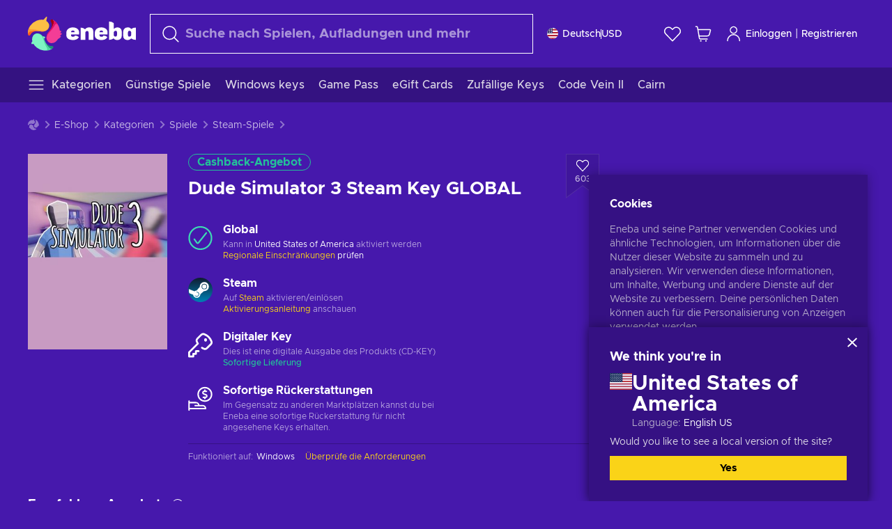

--- FILE ---
content_type: text/html; charset=utf-8
request_url: https://www.eneba.com/de/steam-dude-simulator-3-steam-key-global
body_size: 78179
content:
<!doctype html><html lang="de" dir="ltr"><head><meta charset="utf-8"><link rel="preconnect" href="https://static.eneba.games" crossorigin><link rel="preconnect" href="https://static.eneba.games"><link rel="dns-prefetch" href="https://static.eneba.games"><link rel="preconnect" href="https://products.eneba.games"><link rel="dns-prefetch" href="https://products.eneba.games"><link rel="dns-prefetch" href="https://slider.eneba.games"><link rel="dns-prefetch" href="https://www.google-analytics.com"><meta name="google" content="notranslate"><meta name="viewport" content="width=device-width,initial-scale=1"><meta name="mobile-web-app-capable" content="yes"><meta name="google" content="notranslate"/><meta name="verify-paysera" content="abd02ea22772c55bec6eccf85e74b33e"><meta name="application-name" content="Eneba"><link rel="icon" href="https://static.eneba.games/favicon.ico"/><link rel="search" type="application/opensearchdescription+xml" href="https://static.eneba.games/xml/opensearch.xml" title="Eneba"><title data-rh="true">Buy Dude Simulator 3 Steam key PC! Cheap price</title><meta data-rh="true" name="description" content="Cheap Dude Simulator 3 Steam key PC. Visit Eneba and buy digital Dude Simulator 3 game at the best price."/><meta data-rh="true" name="robots" content="index, follow, noarchive"/><meta data-rh="true" property="og:url" content="https://www.eneba.com/de/steam-dude-simulator-3-steam-key-global"/><meta data-rh="true" property="og:type" content="website"/><meta data-rh="true" property="og:title" content="Buy Dude Simulator 3 Steam key PC! Cheap price"/><meta data-rh="true" property="og:image" content="https://imgproxy.eneba.games/fRfByQgwz03nBHzct1l7PvRz-Je9MIPi5V9yhEWS-YE/rs:fit:300/ar:1/czM6Ly9wcm9kdWN0/cy5lbmViYS5nYW1l/cy9wcm9kdWN0cy8x/ME1GQzNycWxXbWNM/WmQxOTNCZmpOMEQt/LVViQU1EY0JuUXps/bFQ2Y2NRLmpwZWc"/><meta data-rh="true" property="og:description" content="Cheap Dude Simulator 3 Steam key PC. Visit Eneba and buy digital Dude Simulator 3 game at the best price."/><meta data-rh="true" property="og:site_name" content="ENEBA"/><meta data-rh="true" name="twitter:card" content="summary"/><meta data-rh="true" name="twitter:url" content="https://www.eneba.com/de/steam-dude-simulator-3-steam-key-global"/><meta data-rh="true" name="twitter:title" content="Buy Dude Simulator 3 Steam key PC! Cheap price"/><meta data-rh="true" name="twitter:description" content="Cheap Dude Simulator 3 Steam key PC. Visit Eneba and buy digital Dude Simulator 3 game at the best price."/><meta data-rh="true" name="twitter:image" content="https://imgproxy.eneba.games/fRfByQgwz03nBHzct1l7PvRz-Je9MIPi5V9yhEWS-YE/rs:fit:300/ar:1/czM6Ly9wcm9kdWN0/cy5lbmViYS5nYW1l/cy9wcm9kdWN0cy8x/ME1GQzNycWxXbWNM/WmQxOTNCZmpOMEQt/LVViQU1EY0JuUXps/bFQ2Y2NRLmpwZWc"/><link data-rh="true" rel="canonical" href="https://www.eneba.com/de/steam-dude-simulator-3-steam-key-global"/><script data-rh="true" >if (typeof window.__REACT_DEVTOOLS_GLOBAL_HOOK__ === 'object'){__REACT_DEVTOOLS_GLOBAL_HOOK__.inject = function() {};}</script><script data-rh="true" >
              window.dataLayer = window.dataLayer || [];
              function gtag() {
                dataLayer.push(arguments);
              }
              gtag('js', new Date());

              gtag('config', 'G-DLP0VZCBXJ', {
                'send_page_view': false,
              });
              gtag('config', 'AW-776435804', {
                'send_page_view': false,
                'allow_enhanced_conversions':true
              });
          </script><link rel="preload" as="font" type="font/woff2" href="https://static.eneba.games/fonts/Metropolis-Regular.woff2" crossorigin="anonymous"><link rel="preload" as="font" type="font/woff2" href="https://static.eneba.games/fonts/Metropolis-Medium.woff2" crossorigin="anonymous"><link rel="preload" as="font" type="font/woff2" href="https://static.eneba.games/fonts/Metropolis-Bold.woff2" crossorigin="anonymous"><meta name="apple-mobile-web-app-title" content="ENEBA" /><meta name="apple-mobile-web-app-capable" content="yes" /><meta name="apple-mobile-web-app-status-bar-style" content="default" /><meta name="theme-color" content="#4618AC" /><link rel="apple-touch-icon" sizes="180x180" href="https://static.eneba.games/icon_180x180.672f6c42cbee6bd46d0eba6650cd7653.png" /><link rel="apple-touch-icon" sizes="167x167" href="https://static.eneba.games/icon_167x167.4362240d0b73b91cb3551521ff928b0d.png" /><link rel="apple-touch-icon" sizes="152x152" href="https://static.eneba.games/icon_152x152.a0001af37c8ce8886d1ef539a4fa08e2.png" /><link rel="apple-touch-icon" sizes="120x120" href="https://static.eneba.games/icon_120x120.c83a3ffe7453fa546c106db7ccf53a7a.png" /><link rel="manifest" href="https://static.eneba.games/manifest.f2f1353c25e30ef77915c16ceab3a558.json" /><meta name="sentry-trace" content="e286aa7863e6b9d892bdae272df097b9-9256f1365108dc35-0" /><meta name="baggage" content="sentry-environment=production,sentry-release=eneba%3Awww%401.3477.0,sentry-public_key=458d6cf95f4e4bcfb9242f27f2b7371a,sentry-trace_id=e286aa7863e6b9d892bdae272df097b9,sentry-sampled=false,sentry-sample_rand=0.2865141583999663,sentry-sample_rate=0.05" /><link data-chunk="main" rel="stylesheet" href="https://static.eneba.games/vendors.1d27957cd668257f4539e91b4247ef.65caf43a103bad3a6ca5.css"><link data-chunk="main" rel="stylesheet" href="https://static.eneba.games/main.54c5bde77599e4ec308e.css"><link data-chunk="containers-ProductEntryPage" rel="stylesheet" href="https://static.eneba.games/1074.071f336f5b266d2791ca.css"><link rel="preload" href="https://static.eneba.games/runtime~main.4dc8434ca827a53896ff.bundle.js" as="script"><link rel="preload" href="https://static.eneba.games/vendors.0bdc9e734f251b6f249814307e9d0e.a25aa512bfbd9f3df58d.bundle.js" as="script"><link rel="preload" href="https://static.eneba.games/vendors.adc9e534782c7eafbcefa07a9fe969.59636e16bad25dfef614.bundle.js" as="script"><link rel="preload" href="https://static.eneba.games/vendors.eeff6503137ed22fea865f0a1a4d79.d1130d3bc6f1ab577b68.bundle.js" as="script"><link rel="preload" href="https://static.eneba.games/vendors.895677c156297fd2b8e8821d646937.5a99d49708746c0b6fc3.bundle.js" as="script"><link rel="preload" href="https://static.eneba.games/vendors.ac8653e0f0e6b79c5b13044f90f5eb.306ec4ad92d99ed672a6.bundle.js" as="script"><link rel="preload" href="https://static.eneba.games/vendors.68b1bc5ffe45a88ae0aebfe27e1a17.d7f700195e9ddeeba043.bundle.js" as="script"><link rel="preload" href="https://static.eneba.games/vendors.e33ca0a509558caab68b42f328abe9.32b3a4b9bbe9dc2bc540.bundle.js" as="script"><link rel="preload" href="https://static.eneba.games/vendors.cb93912359c344966d5b2467a36dfb.577344e831f45630dd75.bundle.js" as="script"><link rel="preload" href="https://static.eneba.games/vendors.05ded5b05988b42e1bf56761ef1e73.a070d809515d4b058cae.bundle.js" as="script"><link rel="preload" href="https://static.eneba.games/vendors.f94add6f263dea1bc00b25d05e7a43.c579adc27d28497e2947.bundle.js" as="script"><link rel="preload" href="https://static.eneba.games/vendors.f2f69ffd70a45ebcfa39734af5bd5d.74ab278b6633d73c21d1.bundle.js" as="script"><link rel="preload" href="https://static.eneba.games/vendors.d2b5a21e9136f91d98aa6211d6b5d8.d80b9b318ca383b071e2.bundle.js" as="script"><link rel="preload" href="https://static.eneba.games/vendors.bf9d2d1bec39bc3b4be8f4b2ae179a.074d053d5e466906f929.bundle.js" as="script"><link rel="preload" href="https://static.eneba.games/vendors.dbdfcbd9f324d9079ccda315565965.304471c2c0f9404a0468.bundle.js" as="script"><link rel="preload" href="https://static.eneba.games/vendors.31507eaa823ba1dba9f15f651c52fc.8d22d81150f99f1edc61.bundle.js" as="script"><link rel="preload" href="https://static.eneba.games/vendors.b59db18d2bc55505974de931dd02ee.8c6122cc9e81ffee00fc.bundle.js" as="script"><link rel="preload" href="https://static.eneba.games/vendors.8d2cd68d525cb01552dd1b3dc69273.036914271344831d5341.bundle.js" as="script"><link rel="preload" href="https://static.eneba.games/vendors.e5c66962b418cb204ef3e39524268b.be6661298aaeb1173e69.bundle.js" as="script"><link rel="preload" href="https://static.eneba.games/vendors.a34975a29095eff9f85d9c5a10ca6f.ef9b22647ebac945283c.bundle.js" as="script"><link rel="preload" href="https://static.eneba.games/vendors.c796ba7dc58b8a4aaa8e92e7c408b1.9f47752e8caec617e389.bundle.js" as="script"><link rel="preload" href="https://static.eneba.games/vendors.b1ffc3347330ecdef618b11683b9f7.afd42e0faf62346b694d.bundle.js" as="script"><link rel="preload" href="https://static.eneba.games/vendors.6a5293351615f6bccd21d8e3b9c6d2.e95dac55e5cf375c4336.bundle.js" as="script"><link rel="preload" href="https://static.eneba.games/vendors.695c8b1c015451e31464f208ef923b.8dad3803eaa436b34775.bundle.js" as="script"><link rel="preload" href="https://static.eneba.games/vendors.7b281a509020eb304bfca88c7e8e91.8df6bd7c964e53747a56.bundle.js" as="script"><link rel="preload" href="https://static.eneba.games/vendors.5b7610f189762d8d30c11a7570b1e7.be8262c5ef68d199b5e0.bundle.js" as="script"><link rel="preload" href="https://static.eneba.games/vendors.877fc37669cb9960b62ee3b97e9e47.536ec2b9d884d2e635b4.bundle.js" as="script"><link rel="preload" href="https://static.eneba.games/vendors.3ba2081c7b6cab11a57d43475a0e8d.77b497b212ebffe5d187.bundle.js" as="script"><link rel="preload" href="https://static.eneba.games/vendors.60f18575141e05d86735f0a397c1ee.766097c031eee7508c88.bundle.js" as="script"><link rel="preload" href="https://static.eneba.games/vendors.0659f7678f20e64daeac62989e42ce.980e8272dc4076c2cde8.bundle.js" as="script"><link rel="preload" href="https://static.eneba.games/vendors.1d27957cd668257f4539e91b4247ef.86b053ae1ece5eb03e95.bundle.js" as="script"><link rel="preload" href="https://static.eneba.games/vendors.44e8c6f89effbf564d6c517894785e.ef0222eab1f13047e5aa.bundle.js" as="script"><link rel="preload" href="https://static.eneba.games/vendors.ae9cc15991766766a21bfcf789c2fb.5fbeefe7e887e4323fea.bundle.js" as="script"><link rel="preload" href="https://static.eneba.games/vendors.2b01e8355ea84f5544dcf57b981a53.d3e2d68dd499e5f77b7f.bundle.js" as="script"><link rel="preload" href="https://static.eneba.games/vendors.167177d0d07cb441dac047926068f6.e1d5a9fb41a88a21803c.bundle.js" as="script"><link rel="preload" href="https://static.eneba.games/vendors.c94f9df6f3f7bc69e76a374ce4cd3e.9036148bc7c1d7fc9e94.bundle.js" as="script"><link rel="preload" href="https://static.eneba.games/vendors.dd2cbd42488ba250cce0a396ba6e25.891b9a771f343c66c613.bundle.js" as="script"><link rel="preload" href="https://static.eneba.games/vendors.851bba9f6483ea3bad7c858cf1a14d.9c6d82dc0076a7d5645f.bundle.js" as="script"><link rel="preload" href="https://static.eneba.games/vendors.f72cc4528dfb3dc64303a005b18ace.e9cf212198b76597f3f9.bundle.js" as="script"><link rel="preload" href="https://static.eneba.games/vendors.86c0a389eedd6ad1a0b88b4b0a057e.5522cf8e19d58ba533cf.bundle.js" as="script"><link rel="preload" href="https://static.eneba.games/vendors.d10156b4ca7555d6a072f0322874a5.51c179791511f129b450.bundle.js" as="script"><link rel="preload" href="https://static.eneba.games/vendors.edb29670c9b602fa063a4af5474e30.9cc7ecdf37b4c07da717.bundle.js" as="script"><link rel="preload" href="https://static.eneba.games/vendors.b140b5471558f75042af64877517cf.decf3fb7cf97a5faf4f2.bundle.js" as="script"><link rel="preload" href="https://static.eneba.games/vendors.ebb0f7a865631839241b1eb4041730.ef408b50c0b40d2fe5d1.bundle.js" as="script"><link rel="preload" href="https://static.eneba.games/vendors.854c847329bd13e1b24f71799e2ecd.2699d00a4d431e50cc08.bundle.js" as="script"><link rel="preload" href="https://static.eneba.games/vendors.d3e52473e8766b50872fdda7837462.ab03e7f6cd622af219bb.bundle.js" as="script"><link rel="preload" href="https://static.eneba.games/vendors.eb1ea2b55eb985f370e91770c7ba81.d957d6cc11103d5da21f.bundle.js" as="script"><link rel="preload" href="https://static.eneba.games/vendors.13151f94df9edba6cb5544d32ce87a.12a1e5e0d526418350f0.bundle.js" as="script"><link rel="preload" href="https://static.eneba.games/vendors.d4b24cb8c4a0a500cff4d94b6f78a1.83e699f26a7d763baab6.bundle.js" as="script"><link rel="preload" href="https://static.eneba.games/vendors.5b8d055e33663e8b1c4434d679b4b9.d352a8039d0593131acd.bundle.js" as="script"><link rel="preload" href="https://static.eneba.games/vendors.6fbeba8356101efa150fd8b8cf5ab5.89fe3e1c70a9b4fa3ff8.bundle.js" as="script"><link rel="preload" href="https://static.eneba.games/vendors.e04ff7c0e862ef625a9ca3a07707b4.ae1b43db0f5ec72cbf8d.bundle.js" as="script"><link rel="preload" href="https://static.eneba.games/vendors.b0520527274c6ad33b2f3e745149a8.71e2ead6bbbe659e5b79.bundle.js" as="script"><link rel="preload" href="https://static.eneba.games/vendors.6c0f615c2c676aaf66277de0c20f89.d315dd991b14d5f61152.bundle.js" as="script"><link rel="preload" href="https://static.eneba.games/vendors.ddc7ac163e35d2338dc0238c9c5110.38611164a1e2fd8a7a0e.bundle.js" as="script"><link rel="preload" href="https://static.eneba.games/vendors.60867c243b1ff62c878f45feb90f15.ad6c8214cd6457588b27.bundle.js" as="script"><link rel="preload" href="https://static.eneba.games/vendors.a832e7264e554fc5538e9c630edd73.050564bdefce5281225e.bundle.js" as="script"><link rel="preload" href="https://static.eneba.games/vendors.c08f69fe204dcabed60b446ccbd6c1.5913e742f145ea0aa412.bundle.js" as="script"><link rel="preload" href="https://static.eneba.games/vendors.1efad098ea1530cd7aafade0f7b632.c24129ed09dced6e1b3a.bundle.js" as="script"><link rel="preload" href="https://static.eneba.games/vendors.0094a4d11808667f055f5ce7078f94.27396d24104bbd8ca28e.bundle.js" as="script"><link rel="preload" href="https://static.eneba.games/vendors.0f1f42b162a1e9ff64e2cfb7989afe.57898e87743fd732a563.bundle.js" as="script"><link rel="preload" href="https://static.eneba.games/vendors.d549b0b24b8897813b4fe2ea29f3fb.9705a1f4da8a820d2e71.bundle.js" as="script"><link rel="preload" href="https://static.eneba.games/main.c18f1ff2caa7c5c36d56.bundle.js" as="script"><link rel="preload" href="https://static.eneba.games/vendors.a9dc3589b2341327b8894ecb3a09d3.fb4f2b2365a4822c6bbc.part.js" as="script"><link rel="preload" href="https://static.eneba.games/vendors.264554650f2a89241674fe11bbe112.f5babfdcdd57638f24df.part.js" as="script"><link rel="preload" href="https://static.eneba.games/vendors.0c549cea492168e11a876f383125d8.70725b5ae70159b51e0a.part.js" as="script"><link rel="preload" href="https://static.eneba.games/vendors.aa83d1b3231718024c4ed3c721e555.0e96116c1f3818149353.part.js" as="script"><link rel="preload" href="https://static.eneba.games/vendors.a3b4283cbe203b85279cd25f57bd93.1dd061590fbc511ddba7.part.js" as="script"><link rel="preload" href="https://static.eneba.games/vendors.531b1c2ae49271b483bff4d441409e.364c228b07aca0aa5bc2.part.js" as="script"><link rel="preload" href="https://static.eneba.games/vendors.3998a9d845a7bdf6ac1cd9d170172a.7508bf4e7c9065d6dc19.part.js" as="script"><link rel="preload" href="https://static.eneba.games/vendors.d38711ed819408c502ec172e3759a0.84e6b6bed3ac234f03a3.part.js" as="script"><link rel="preload" href="https://static.eneba.games/vendors.5f7800a60e7fb1d88a380641788fdd.88f1015f41655456140a.part.js" as="script"><link rel="preload" href="https://static.eneba.games/vendors.371d5dd110d616df23ccb2506e9c95.50706aceaa4946d75127.part.js" as="script"><link rel="preload" href="https://static.eneba.games/vendors.22cf6538c320de9affb8d1cd64a1d1.e5968c3a3e37b6681c6a.part.js" as="script"><link rel="preload" href="https://static.eneba.games/vendors.ed78a2cd6c7a0fa126cd756147bb03.f7801954cd5921f89f1d.part.js" as="script"><link rel="preload" href="https://static.eneba.games/7962.af2161127da6e58827ed.part.js" as="script"><link rel="preload" href="https://static.eneba.games/containers-ProductEntryPage.60152c293c495e33d1e0.part.js" as="script"></head><body><noscript class="noJs"><img width="33" src="https://static.eneba.games/jsEnable.svg" alt="Js disabled"/><div>If you’re seeing this message, that means <strong>JavaScript has been disabled on your browser</strong>. Please enable JS to make this app work.</div></noscript><div id="app"><header class="h2DMqW"><div class="VZWwFk"><a class="jfM2eM" title="Eneba" aria-label="Eneba" href="/de/"><img src="https://static.eneba.games/branding/v2/logoFull.svg" alt="Eneba logo" decoding="async"/></a><form class="TbbCET" action="/de/store/all"><div class="Rlxi49"><svg width="24" height="24" viewBox="0 0 24 24" fill="none" xmlns="http://www.w3.org/2000/svg" class="guWAyx" style="max-width:24px;min-width:24px;height:auto"><g clip-path="url(#svg-a569c57c2371d97aff5702b1d52a7c91__a)"><path d="M17 17L22.7499 22.75" stroke="currentColor" stroke-width="1.5" stroke-linecap="round" stroke-linejoin="round"></path><path d="M1 10.25C1 12.7033 1.97455 15.056 3.70926 16.7907C5.44397 18.5254 7.79675 19.5 10.25 19.5C12.7033 19.5 15.056 18.5254 16.7907 16.7907C18.5254 15.056 19.5 12.7033 19.5 10.25C19.5 7.79675 18.5254 5.44397 16.7907 3.70926C15.056 1.97455 12.7033 1 10.25 1C7.79675 1 5.44397 1.97455 3.70926 3.70926C1.97455 5.44397 1 7.79675 1 10.25Z" stroke="currentColor" stroke-width="1.5" stroke-linecap="round" stroke-linejoin="round"></path></g><defs><clipPath id="svg-a569c57c2371d97aff5702b1d52a7c91__a"><rect width="24" height="24" fill="white"></rect></clipPath></defs></svg><div class="STlYg7"><input type="search" name="text" aria-label="Suchen" placeholder="Suche nach Spielen, Aufladungen und mehr" autoComplete="off" class="s0H2qC" autoCorrect="off" value=""/><button type="button" class="LmQc_n UcppOh" aria-label="Suchtext löschen" title="Suchtext löschen" aria-hidden="true"><svg xmlns="http://www.w3.org/2000/svg" width="14" height="14" viewBox="0 0 14 14" class="" style="max-width:16px;min-width:16px;height:auto"><path fill="currentColor" fill-rule="evenodd" d="M14 1.67L12.59.31 7 5.69 1.41.31 0 1.67l5.59 5.37L0 12.42l1.41 1.36L7 8.4l5.59 5.38L14 12.42 8.41 7.04z"></path></svg></button></div><div class="Knzg75"><button type="button" aria-label="Schließen" class="vtctpJ"><svg xmlns="http://www.w3.org/2000/svg" width="14" height="14" viewBox="0 0 14 14" class="" style="max-width:16px;min-width:16px;height:auto"><path fill="currentColor" fill-rule="evenodd" d="M14 1.67L12.59.31 7 5.69 1.41.31 0 1.67l5.59 5.37L0 12.42l1.41 1.36L7 8.4l5.59 5.38L14 12.42 8.41 7.04z"></path></svg></button></div></div></form><div class="CjrngX"><button class="IrsXHn P9RW96 w6wAha" title="Einstellungen" aria-label="Einstellungen" type="button"><span><span class="W_jtsk"><img src="https://static.eneba.games/flags/lang/v2/united_states.svg" alt="united_states" height="16" width="16"/></span></span><span><span class="CWVp7R"><span>Deutsch</span><span class="E2fm8y"></span><span class="hpg3x5">USD</span></span></span></button></div><div class="AD7rWk"><a class="Cm8Xkx" aria-label="Wunschliste" title="Wunschliste" href="/de/favorites/wishlist"><svg viewBox="0 0 24 24" height="24" width="24" xmlns="http://www.w3.org/2000/svg" stroke-width="1.5" class="" style="max-width:24px;min-width:24px;height:auto"><path d="M12,21.844l-9.588-10A5.672,5.672,0,0,1,1.349,5.293h0a5.673,5.673,0,0,1,9.085-1.474L12,5.384l1.566-1.565a5.673,5.673,0,0,1,9.085,1.474h0a5.673,5.673,0,0,1-1.062,6.548Z" fill="none" stroke="currentColor" stroke-linecap="round" stroke-linejoin="round"></path></svg></a></div><div class="Ycu3Cv"><div class="FPzK0g"><button type="button" class="HWYfxM" aria-label="Mein Warenkorb" title="Mein Warenkorb"><svg width="16" height="16" viewBox="0 0 16 16" fill="none" xmlns="http://www.w3.org/2000/svg" class="" style="max-width:24px;min-width:24px;height:auto"><path d="M12 12.7499H5.386C5.1498 12.75 4.9212 12.6664 4.74067 12.5139C4.5602 12.3615 4.43953 12.1502 4.4 11.9173L2.642 1.58395C2.60233 1.35119 2.4816 1.13996 2.30113 0.987686C2.12067 0.835406 1.89213 0.7519 1.656 0.751953H1" stroke="currentColor" stroke-linecap="round" stroke-linejoin="round"></path><path d="M10.75 14.75C10.8881 14.75 11 14.6381 11 14.5C11 14.3619 10.8881 14.25 10.75 14.25" stroke="currentColor"></path><path d="M10.75 14.75C10.6119 14.75 10.5 14.6381 10.5 14.5C10.5 14.3619 10.6119 14.25 10.75 14.25" stroke="currentColor"></path><path d="M5.75 14.75C5.88807 14.75 6 14.6381 6 14.5C6 14.3619 5.88807 14.25 5.75 14.25" stroke="currentColor"></path><path d="M5.75 14.75C5.61193 14.75 5.5 14.6381 5.5 14.5C5.5 14.3619 5.61193 14.25 5.75 14.25" stroke="currentColor"></path><path d="M4.03141 9.75007H12.0787C12.5247 9.75001 12.9578 9.60094 13.3093 9.32647C13.6608 9.05207 13.9105 8.66801 14.0187 8.23541L14.9854 4.36873C15.0038 4.29499 15.0052 4.21802 14.9895 4.14366C14.9737 4.0693 14.9412 3.99952 14.8944 3.93961C14.8476 3.87971 14.7878 3.83126 14.7194 3.79795C14.6511 3.76465 14.5761 3.74736 14.5001 3.7474H3.01075" stroke="currentColor" stroke-linecap="round" stroke-linejoin="round"></path></svg></button></div></div><div class="CnCqo4"><div class="IdNVkT"><div class="LK3Lbs"><button type="button" class="SswY4b" aria-label="Einloggen"><svg xmlns="http://www.w3.org/2000/svg" fill="none" viewBox="0 0 24 25" class="akLLQR" style="max-width:24px;min-width:24px;height:auto"><path fill="currentColor" fill-rule="evenodd" d="M11.667 1.75a5.417 5.417 0 1 0 0 10.834 5.417 5.417 0 0 0 0-10.834Zm-2.77 2.647a3.917 3.917 0 1 1 5.54 5.54 3.917 3.917 0 0 1-5.54-5.54ZM6.07 16.902A7.917 7.917 0 0 1 19.583 22.5a.75.75 0 0 0 1.5 0 9.417 9.417 0 1 0-18.833 0 .75.75 0 0 0 1.5 0c0-2.1.834-4.113 2.319-5.598Z" clip-rule="evenodd"></path></svg></button><button type="button" class="WCOJA9 i6JfOD"></button><div class="pbTbh2 i6JfOD dZDP_j OA_icT"><div class="VR8IOr"><div class="q53Fz_"><a href="https://my.eneba.com/de/login?ref=%2Fde%2Fsteam-dude-simulator-3-steam-key-global" class="IE00Tb" rel="noopener nofollow">Einloggen</a><a href="https://my.eneba.com/de/registration?ref=%2Fde%2Fsteam-dude-simulator-3-steam-key-global" class="DZjdut" rel="noopener nofollow">Registrieren</a></div><button class="si6gif W2PhV9" aria-label="Schließen" type="button"><span><span><svg xmlns="http://www.w3.org/2000/svg" width="14" height="14" viewBox="0 0 14 14" class="" style="max-width:14px;min-width:14px;height:auto"><path fill="currentColor" fill-rule="evenodd" d="M14 1.67L12.59.31 7 5.69 1.41.31 0 1.67l5.59 5.37L0 12.42l1.41 1.36L7 8.4l5.59 5.38L14 12.42 8.41 7.04z"></path></svg></span></span></button></div><ul class="H4JCDf"></ul></div></div><a href="https://my.eneba.com/de/login?ref=%2Fde%2Fsteam-dude-simulator-3-steam-key-global" class="M4h6iN" rel="noopener nofollow"><svg xmlns="http://www.w3.org/2000/svg" fill="none" viewBox="0 0 24 25" class="" style="max-width:24px;min-width:24px;height:auto"><path fill="currentColor" fill-rule="evenodd" d="M11.667 1.75a5.417 5.417 0 1 0 0 10.834 5.417 5.417 0 0 0 0-10.834Zm-2.77 2.647a3.917 3.917 0 1 1 5.54 5.54 3.917 3.917 0 0 1-5.54-5.54ZM6.07 16.902A7.917 7.917 0 0 1 19.583 22.5a.75.75 0 0 0 1.5 0 9.417 9.417 0 1 0-18.833 0 .75.75 0 0 0 1.5 0c0-2.1.834-4.113 2.319-5.598Z" clip-rule="evenodd"></path></svg>Einloggen</a><span class="QVYEXB"> | </span><a href="https://my.eneba.com/de/registration?ref=%2Fde%2Fsteam-dude-simulator-3-steam-key-global" class="M4h6iN" rel="noopener nofollow">Registrieren</a></div></div></div><button type="button" class="cYd4I9" aria-label="Menü"><span class="EYZpnJ"></span></button><div class="BEd3lu"><nav class="JjgYZ4"><ul class="osK4dT d3kAJw P8rtGW l0hbuc"><li class="MPoNoS d3kAJw wntHyQ"><a class="CXBJWf d3kAJw wntHyQ fmzLYJ" href="/de/store/all"><svg viewBox="0 0 24 24" height="24" width="24" xmlns="http://www.w3.org/2000/svg" stroke-width="1.5" class="KcSglD" style="max-width:24px;min-width:24px;height:auto"><path d="M2.25 18.003L21.75 18.003" fill="none" stroke="currentColor" stroke-linecap="round" stroke-linejoin="round"></path><path d="M2.25 12.003L21.75 12.003" fill="none" stroke="currentColor" stroke-linecap="round" stroke-linejoin="round"></path><path d="M2.25 6.003L21.75 6.003" fill="none" stroke="currentColor" stroke-linecap="round" stroke-linejoin="round"></path></svg><span>Kategorien</span></a></li><li class="MPoNoS d3kAJw"><a class="CXBJWf d3kAJw fmzLYJ" href="/de/promo/cheap-games?itm_source=eneba&amp;itm_medium=navigation&amp;itm_campaign=cheap_games"><span>Günstige Spiele</span></a></li><li class="MPoNoS d3kAJw"><a class="CXBJWf d3kAJw fmzLYJ" href="/de/store/windows-keys?itm_source=eneba&amp;itm_medium=navigation&amp;itm_campaign=windows"><span>Windows keys</span></a></li><li class="MPoNoS d3kAJw"><a class="CXBJWf d3kAJw fmzLYJ" href="/de/store/xbox-game-pass?itm_source=eneba&amp;itm_medium=navigation&amp;itm_campaign=xbox_game_pass"><span>Game Pass</span></a></li><li class="MPoNoS d3kAJw"><a class="CXBJWf d3kAJw fmzLYJ" href="/de/store/e-gift-cards?itm_source=eneba&amp;itm_medium=navigation&amp;itm_campaign=non_gaming"><span>eGift Cards</span></a></li><li class="MPoNoS d3kAJw"><a class="CXBJWf d3kAJw fmzLYJ" href="/de/promo/random-steam-keys?itm_source=eneba&amp;itm_medium=navigation&amp;itm_campaign=Random_key_box"><span>Zufällige Keys</span></a></li><li class="MPoNoS d3kAJw"><a class="CXBJWf d3kAJw fmzLYJ" href="/de/store/code-vein-2-games?itm_source=eneba&amp;itm_medium=navigation&amp;itm_campaign=Code_Vein_2"><span>Code Vein II</span></a></li><li class="MPoNoS d3kAJw"><a class="CXBJWf d3kAJw fmzLYJ" href="/de/store/cairn-games?itm_source=eneba&amp;itm_medium=navigation&amp;itm_campaign=Cairn"><span>Cairn</span></a></li></ul></nav></div></header><main class="YGeqb0 ECidMT"><div class="dMZWSu"><div class="xrzbGC"><div class="YJkwuG"><ul class="G2NugX lhwX_J" itemscope="" itemType="https://schema.org/BreadcrumbList"><li><a class="EEByYe" title="Eneba" href="/de/"><svg xmlns="http://www.w3.org/2000/svg" viewBox="0 0 69 69" class="" style="max-width:16px;min-width:16px;height:auto"><path fill="#fdbf45" d="M42.8 14.1c-1.2-2.4-3-4.4-5.3-5.7.1-.2.2-.3.3-.5.5-.5.6-1.2.4-1.8-.1-.5 0-1 .3-1.3.3-.4.4-.9.3-1.4-.1-.3 0-.6.1-.9.3-.7.7-1.8-.1-2.3-.9-.5-2.2.7-2.7 1.7-.2.3-.4.6-.8.7-.7.3-1.2.8-1.4 1.5-.1.4-.4.8-.9 1-.6.2-1 .7-1.3 1.2-4.8-.7-9.6-.1-14 1.8-5.1 2.1-9.5 5.5-12.8 9.8C1.6 22.8-.2 28.7 0 34.7c0 4 3.5 5.1 5.3 1.6 2.9-5.9 10.3-8.2 18.7-6.9.5.1.9.1 1.4.2 3 .6 6.2.6 9.2-.3 2.4-.7 4.5-2 6.2-3.8 1.5-1.6 2.5-3.5 2.9-5.6.3-1.9 0-4-.9-5.8z"></path><path fill="#f33d96" d="M66.1 33.2c3.7-2.8 3.2-4.5-.5-4.8-.3-3.2-1-6.3-2.3-9.3-2.4-5.5-6.6-10-11.9-12.8-3.4-2-6.2.5-4 3.8 3.4 5.1 2.2 12.1-2.4 18.3-.6.8-1.2 1.6-1.9 2.3-2.1 2.3-3.6 5.1-4.4 8.1-.6 2.4-.6 4.9.2 7.2.6 2.1 1.8 3.9 3.4 5.3 1.5 1.3 3.5 2.1 5.5 2.2 4.5.2 8.9-1.7 11.9-5.2.8-.9 1.5-1.8 2.1-2.8.2-.3.4-.5.7-.7 6.4-3.8 7.1-5.9 3.1-6.3 5.5-3.4 5.4-5.2.5-5.3z"></path><path fill="#7ef4c3" d="M49 59.5c-6.5.4-12.1-4.6-15.2-12.4-.2-.5-.4-1.1-.6-1.6L33 45c2.2-1.6 2.9-2.9 2.2-3.8-.6-.8-2.2-1.2-5-1.4a14.39 14.39 0 00-8.3-5.7c-2.1-.5-4.3-.4-6.3.4-1.9.7-3.6 1.9-4.7 3.6-2.3 3.4-2.9 7.7-1.8 11.6-1.6 2.2-2.3 3.8-2.1 4.7.2 1.1 1.7 1.3 4.4.6a29.29 29.29 0 0021.7 13.7c6 .6 12-.8 17.1-4h-.1.1c3.5-1.8 2.7-5.5-1.2-5.2z"></path></svg></a></li><li itemProp="itemListElement" itemscope="" itemType="https://schema.org/ListItem"><a href="/de/store/all">E-Shop</a><meta itemscope="" itemType="https://schema.org/WebPage" itemProp="item" itemID="/de/store/all" content="E-Shop"/><meta itemProp="name" content="E-Shop"/><meta itemProp="position" content="1"/></li><li itemProp="itemListElement" itemscope="" itemType="https://schema.org/ListItem"><a href="/de/store/all">Kategorien</a><meta itemscope="" itemType="https://schema.org/WebPage" itemProp="item" itemID="/de/store/all" content="Kategorien"/><meta itemProp="name" content="Kategorien"/><meta itemProp="position" content="2"/></li><li itemProp="itemListElement" itemscope="" itemType="https://schema.org/ListItem"><a href="/de/store/games">Spiele</a><meta itemscope="" itemType="https://schema.org/WebPage" itemProp="item" itemID="/de/store/games" content="Spiele"/><meta itemProp="name" content="Spiele"/><meta itemProp="position" content="3"/></li><li itemProp="itemListElement" itemscope="" itemType="https://schema.org/ListItem"><a href="/de/store/steam-games">Steam-Spiele</a><meta itemscope="" itemType="https://schema.org/WebPage" itemProp="item" itemID="/de/store/steam-games" content="Steam-Spiele"/><meta itemProp="name" content="Steam-Spiele"/><meta itemProp="position" content="4"/></li><li itemProp="itemListElement" itemscope="" itemType="https://schema.org/ListItem">Dude Simulator 3 Steam Key GLOBAL<meta itemProp="name" content="Dude Simulator 3 Steam Key GLOBAL"/><meta itemProp="position" content="5"/></li></ul></div><div class="O8Oi6F"><div class="vOtMzl"><div class="NmLtpe"><picture><source media="(max-width: 930px)" srcSet="https://imgproxy.eneba.games/OsGqg7kv-ttvb-JIfv_fzV50vXD7mlUC0zFEPV7VJKk/rs:fit:72/ar:1/czM6Ly9wcm9kdWN0/cy5lbmViYS5nYW1l/cy9wcm9kdWN0cy8x/ME1GQzNycWxXbWNM/WmQxOTNCZmpOMEQt/LVViQU1EY0JuUXps/bFQ2Y2NRLmpwZWc 1x, https://imgproxy.eneba.games/1rkbc6WZPDqvg-0ev1xoIURifP_woH3Zk7mB7uVOh9E/rs:fit:144/ar:1/czM6Ly9wcm9kdWN0/cy5lbmViYS5nYW1l/cy9wcm9kdWN0cy8x/ME1GQzNycWxXbWNM/WmQxOTNCZmpOMEQt/LVViQU1EY0JuUXps/bFQ2Y2NRLmpwZWc 2x"/><source media="(min-width: 931px)" srcSet="https://imgproxy.eneba.games/fRfByQgwz03nBHzct1l7PvRz-Je9MIPi5V9yhEWS-YE/rs:fit:300/ar:1/czM6Ly9wcm9kdWN0/cy5lbmViYS5nYW1l/cy9wcm9kdWN0cy8x/ME1GQzNycWxXbWNM/WmQxOTNCZmpOMEQt/LVViQU1EY0JuUXps/bFQ2Y2NRLmpwZWc 1x, https://imgproxy.eneba.games/0OxFD4G-BQwzoMNkDvalpW4c0_60D_0lDDIj92keDlg/rs:fit:600/ar:1/czM6Ly9wcm9kdWN0/cy5lbmViYS5nYW1l/cy9wcm9kdWN0cy8x/ME1GQzNycWxXbWNM/WmQxOTNCZmpOMEQt/LVViQU1EY0JuUXps/bFQ2Y2NRLmpwZWc 2x"/><img src="https://imgproxy.eneba.games/fRfByQgwz03nBHzct1l7PvRz-Je9MIPi5V9yhEWS-YE/rs:fit:300/ar:1/czM6Ly9wcm9kdWN0/cy5lbmViYS5nYW1l/cy9wcm9kdWN0cy8x/ME1GQzNycWxXbWNM/WmQxOTNCZmpOMEQt/LVViQU1EY0JuUXps/bFQ2Y2NRLmpwZWc" draggable="false" decoding="async" srcSet="https://imgproxy.eneba.games/fRfByQgwz03nBHzct1l7PvRz-Je9MIPi5V9yhEWS-YE/rs:fit:300/ar:1/czM6Ly9wcm9kdWN0/cy5lbmViYS5nYW1l/cy9wcm9kdWN0cy8x/ME1GQzNycWxXbWNM/WmQxOTNCZmpOMEQt/LVViQU1EY0JuUXps/bFQ2Y2NRLmpwZWc 1x, https://imgproxy.eneba.games/0OxFD4G-BQwzoMNkDvalpW4c0_60D_0lDDIj92keDlg/rs:fit:600/ar:1/czM6Ly9wcm9kdWN0/cy5lbmViYS5nYW1l/cy9wcm9kdWN0cy8x/ME1GQzNycWxXbWNM/WmQxOTNCZmpOMEQt/LVViQU1EY0JuUXps/bFQ2Y2NRLmpwZWc 2x" alt="Dude Simulator 3 Steam Key GLOBAL" class="sOc4ri"/></picture></div><div class="bTeeEr"><div class="WYO9Uq"><div><div class="iS82Wi"><span><h1 class="C68dpx">Dude Simulator 3 Steam Key GLOBAL</h1></span></div></div><div class="dPzCej"><span class="KNCVaE"><button class="jTNWAp EB155Z" disabled="" aria-label="Zur Wunschliste hinzufügen - Dude Simulator 3 Steam Key GLOBAL" type="button"><span><span class="YEyK6U"><svg xmlns="http://www.w3.org/2000/svg" fill="none" viewBox="0 0 48 64" width="4.8em"><mask id="b420f7127dd971eda66fe536093197e2__a" fill="currentColor"><path fill-rule="evenodd" d="M48 0H0v64l24-17.87L48 64V0Z" clip-rule="evenodd"></path></mask><path fill="currentColor" fill-rule="evenodd" d="M48 0H0v64l24-17.87L48 64V0Z" clip-rule="evenodd" class="P14KYS"></path><path fill="currentColor" d="M0 0v-1h-1v1h1Zm48 0h1v-1h-1v1ZM0 64h-1v2l1.6-1.2L0 64Zm24-17.87.6-.8-.6-.44-.6.44.6.8ZM48 64l-.6.8L49 66v-2h-1ZM0 1h48v-2H0v2Zm1 63V0h-2v64h2Zm-.4.8 24-17.86-1.2-1.6-24 17.86 1.2 1.6Zm22.8-17.86 24 17.86 1.2-1.6-24-17.87-1.2 1.6ZM47 0v64h2V0h-2Z" mask="url(#b420f7127dd971eda66fe536093197e2__a)" class="xNZEk7"></path></svg><span class="d5vErR"><svg xmlns="http://www.w3.org/2000/svg" width="32" height="32" viewBox="0 0 32 32" class="QZYzul" style="max-width:2.4em;min-width:2.4em;height:auto"><path fill="currentColor" d="M16 32c-4.27 0-8.3-1.66-11.31-4.69A15.96 15.96 0 0 1 2.46 7.48a16.06 16.06 0 0 1 6.38-5.8l1.35 2.69A13.04 13.04 0 0 0 3 16c0 7.17 5.83 13 13 13a13.01 13.01 0 0 0 5.81-24.63l1.35-2.68A16.05 16.05 0 0 1 32 16c0 4.27-1.66 8.3-4.69 11.31S20.27 32 16 32z"></path></svg></span></span></span></button></span></div></div></div><div class="nGgCiK"></div><div class="GgpGuW"><div class="inMrwE"><div class="dw8h15 trustpilot-widget" data-locale="de" data-template-id="5419b732fbfb950b10de65e5" data-businessunit-id="5bb45f34e5793500017408eb" data-style-height="24px" data-style-width="100%" data-theme="dark" data-review-languages="de" data-stars="4,5"><a href="https://www.trustpilot.com/review/eneba.com" target="_blank" rel="noreferrer noopener nofollow" aria-label="Trustpilot"></a></div></div></div><div class="nt5C9V"><div class="gvedIS"><div class="bYSjL9" style="min-height:150px"></div><div class="bYSjL9" style="min-height:150px"></div></div></div><div class="WrWz9A"><div class="nrgPka"><ul class="nXeJ04"><li><svg xmlns="http://www.w3.org/2000/svg" fill="none" viewBox="0 0 24 24" class="mj6tQW ZKeeyB" style="max-width:35px;min-width:35px;height:auto"><path fill="currentColor" fill-rule="evenodd" d="M12 .25a11.75 11.75 0 1 0 0 23.5 11.75 11.75 0 0 0 0-23.5Zm-7.25 4.5a10.25 10.25 0 1 1 14.5 14.5 10.25 10.25 0 0 1-14.5-14.5Zm13.7 2.66a.75.75 0 0 0-1.17-.93l-7.67 9.7v.01a.28.28 0 0 1-.46-.01v-.02l-2.4-3.4a.75.75 0 0 0-1.23.87l2.4 3.4a1.78 1.78 0 0 0 2.87.08l7.67-9.7Z" clip-rule="evenodd"></path></svg><div><strong class="cEhl9f">Global</strong><span class="Xf_hVy">Kann in <span>Vereinigte Staaten von Amerika</span> aktiviert werden</span><div class="Xf_hVy"><span class="bUVMYP"><button type="button" class="link">Regionale Einschränkungen</button> prüfen</span></div></div></li><li><a class="mj6tQW" aria-label="Mehr laden - Steam" href="/de/store?drms[]=steam"><img src="https://products.eneba.games/drms/v1/steam.svg" width="35px" alt="Steam"/></a><div><strong class="cEhl9f">Steam</strong><span class="Xf_hVy">Auf <a href="https://store.steampowered.com/login" class="link" rel="noreferrer noopener nofollow" target="_blank">Steam</a> aktivieren/einlösen<br/><a href="/de/support/article/steam-game-key-activation"> Aktivierungsanleitung </a> anschauen</span></div></li><li><svg xmlns="http://www.w3.org/2000/svg" width="42" height="41.99" viewBox="0 0 42 41.99" class="mj6tQW" style="max-width:35px;min-width:35px;height:auto"><ellipse cx="2.46" cy="2.95" rx="2.46" ry="2.95" fill="currentColor" transform="translate(27.52 8.85)"></ellipse><path d="M41.55 13.6a23.93 23.93 0 00-5.16-8.1A23.38 23.38 0 0028.33.42a6.6 6.6 0 00-7 1.49L14.9 8.33a6.57 6.57 0 00-1.37 7.28c.34.76.7 1.5 1.1 2.22L.48 31.97A1.64 1.64 0 000 33.13v7.22A1.64 1.64 0 001.64 42h7.22a1.64 1.64 0 001.64-1.64V37.4h2.95a1.64 1.64 0 001.64-1.65V32.8h2.96a1.64 1.64 0 100-3.28h-4.6a1.64 1.64 0 00-1.64 1.64v2.95H8.86a1.64 1.64 0 00-1.64 1.65v2.95H3.28v-4.9l14.55-14.55a1.64 1.64 0 00.24-2.01 26.55 26.55 0 01-1.55-2.98 3.27 3.27 0 01.69-3.62l6.44-6.4a3.31 3.31 0 013.5-.75 20.09 20.09 0 016.92 4.32 20.64 20.64 0 014.42 6.99 3.26 3.26 0 01-.73 3.5l-6.52 6.49a3.3 3.3 0 01-3.61.7 21.3 21.3 0 01-2.96-1.51 1.64 1.64 0 00-1.71 2.8 24.59 24.59 0 003.4 1.74 6.58 6.58 0 007.2-1.4l6.51-6.5a6.54 6.54 0 001.48-7.02z" fill="currentColor"></path></svg><div><strong class="cEhl9f">Digitaler Key</strong><span class="Xf_hVy">Dies ist eine digitale Ausgabe des Produkts (CD-KEY)</span><span class="Xf_hVy H7kSLu">Sofortige Lieferung</span></div></li><li><svg fill="none" xmlns="http://www.w3.org/2000/svg" viewBox="0 0 26 26" class="mj6tQW" style="max-width:35px;min-width:35px;height:auto"><path d="M1 15.399v9.6M1 23.399h17.599a3.2 3.2 0 0 0-3.2-3.2h-4a3.2 3.2 0 0 0-3.2-3.2H1M7.4 20.198h4M19.508 4.978h-2.315a1.483 1.483 0 0 0-1.525 1.44 1.44 1.44 0 0 0 .96 1.334l2.346.896a1.44 1.44 0 0 1 .96 1.333 1.483 1.483 0 0 1-1.525 1.44h-2.314M17.8 4.979V3.667M17.8 12.733V11.42" stroke="currentColor" stroke-width="1.5" stroke-linecap="round" stroke-linejoin="round"></path><path d="M10.6 8.2a7.2 7.2 0 1 0 14.4 0 7.2 7.2 0 0 0-14.4 0Z" stroke="currentColor" stroke-width="1.5" stroke-linecap="round" stroke-linejoin="round"></path></svg><div><strong><span class="cEhl9f">Sofortige Rückerstattungen</span></strong><span class="Xf_hVy PvQayo">Im Gegensatz zu anderen Marktplätzen kannst du bei Eneba eine sofortige Rückerstattung für nicht angesehene Keys erhalten.</span></div></li></ul><div class="onFZLe bqzI9h"><div class="Xf_hVy">Funktioniert auf<!-- -->:</div><ul class="oBo9oN"><li>Windows</li></ul><button class="link" type="button"><span>Überprüfe die Anforderungen</span></button></div></div></div><div class="cMe9D4"><div class="kOPtpR"><div class="pGQucB"><h2 class="ETTVui">Empfohlene Angebote<!-- --> <span class="LWVoqN FMySA1"><svg xmlns="http://www.w3.org/2000/svg" fill="none" viewBox="0 0 14 14" class="" style="max-width:16px;min-width:16px;height:auto"><path fill="currentColor" fill-rule="evenodd" d="M5.69 6.13c0-.25.2-.44.43-.44h.44a.88.88 0 0 1 .88.87v2.19a.44.44 0 0 0 .43.44h.44a.44.44 0 0 1 0 .87h-.44a1.31 1.31 0 0 1-1.3-1.31V6.56h-.45a.44.44 0 0 1-.43-.43ZM6.42 3.61a.66.66 0 1 1 .73 1.1.66.66 0 0 1-.73-1.1Zm.44.75a.22.22 0 1 0-.16-.4.22.22 0 0 0 .16.4Z" clip-rule="evenodd"></path><path fill="currentColor" fill-rule="evenodd" d="M2.05 2.05a7 7 0 1 1 9.9 9.9 7 7 0 0 1-9.9-9.9ZM7 .88a6.13 6.13 0 1 0 0 12.25A6.13 6.13 0 0 0 7 .87Z" clip-rule="evenodd"></path></svg></span></h2><ul class="oc72Nf"><li><div class="bYSjL9 K_wbyK" style="min-height:100px"></div></li><li><div class="bYSjL9 K_wbyK" style="min-height:100px"></div></li></ul></div><div><div class="uWJG0x"><h2 class="PC3asb">Andere Angebote<!-- --> <span class="Mztmqm"><span class="LWVoqN FMySA1"><svg xmlns="http://www.w3.org/2000/svg" fill="none" viewBox="0 0 14 14" class="" style="max-width:16px;min-width:16px;height:auto"><path fill="currentColor" fill-rule="evenodd" d="M5.69 6.13c0-.25.2-.44.43-.44h.44a.88.88 0 0 1 .88.87v2.19a.44.44 0 0 0 .43.44h.44a.44.44 0 0 1 0 .87h-.44a1.31 1.31 0 0 1-1.3-1.31V6.56h-.45a.44.44 0 0 1-.43-.43ZM6.42 3.61a.66.66 0 1 1 .73 1.1.66.66 0 0 1-.73-1.1Zm.44.75a.22.22 0 1 0-.16-.4.22.22 0 0 0 .16.4Z" clip-rule="evenodd"></path><path fill="currentColor" fill-rule="evenodd" d="M2.05 2.05a7 7 0 1 1 9.9 9.9 7 7 0 0 1-9.9-9.9ZM7 .88a6.13 6.13 0 1 0 0 12.25A6.13 6.13 0 0 0 7 .87Z" clip-rule="evenodd"></path></svg></span></span></h2></div><div class="_7z2Gr"><div class="bYSjL9" style="min-height:100px"></div><div class="bYSjL9" style="min-height:100px"></div><div class="bYSjL9" style="min-height:100px"></div></div><ul class="_7z2Gr"></ul></div></div><div class="P2C9cx"><h2 class="PC3asb">Spieler haben sich auch angesehen</h2><div class="aCRQ6S j7y5H2"><div class="ytGX12"><div class="bYSjL9 K_wbyK" style="min-height:440px"></div></div><div class="ytGX12"><div class="bYSjL9 K_wbyK" style="min-height:440px"></div></div><div class="ytGX12"><div class="bYSjL9 K_wbyK" style="min-height:440px"></div></div><div class="ytGX12"><div class="bYSjL9 K_wbyK" style="min-height:440px"></div></div><div class="ytGX12"><div class="bYSjL9 K_wbyK" style="min-height:440px"></div></div></div><button class="GpmBT1 B2WEei w6wAha" disabled="" type="button"><svg xmlns="http://www.w3.org/2000/svg" width="32" height="32" viewBox="0 0 32 32" class="oLpNOI QZYzul" style="width:20px;height:20px"><path fill="currentColor" d="M16 32c-4.27 0-8.3-1.66-11.31-4.69A15.96 15.96 0 0 1 2.46 7.48a16.06 16.06 0 0 1 6.38-5.8l1.35 2.69A13.04 13.04 0 0 0 3 16c0 7.17 5.83 13 13 13a13.01 13.01 0 0 0 5.81-24.63l1.35-2.68A16.05 16.05 0 0 1 32 16c0 4.27-1.66 8.3-4.69 11.31S20.27 32 16 32z"></path></svg><span>Mehr laden</span></button></div><h3>Bewertungen</h3><div class="bYSjL9" style="min-height:80px"></div><div class="bYSjL9" style="min-height:80px"></div><div class="bYSjL9" style="min-height:80px"></div><div class="bYSjL9" style="min-height:80px"></div><div class="bYSjL9" style="min-height:80px"></div><span><!--sse--></span><div class="tsX3rc"><h2 class="n8xqzk">Produktbeschreibung</h2></div><div class="tUU_Ty"><ul class="aoHRvN"><li class="Akwlh_"><a class="BGWKEB oTVPp8" href="/de/store/action-games?itm_campaign=action-games&amp;itm_medium=genre&amp;itm_source=eneba">Action</a></li><li class="Akwlh_"><a class="BGWKEB oTVPp8" href="/de/store/single-player-games?itm_campaign=single-player-games&amp;itm_medium=genre&amp;itm_source=eneba">Einzelspieler</a></li><li class="Akwlh_"><a class="BGWKEB oTVPp8" href="/de/store/multiplayer-games?itm_campaign=multiplayer-games&amp;itm_medium=genre&amp;itm_source=eneba">Multiplayer</a></li><li class="Akwlh_"><a class="BGWKEB oTVPp8" href="/de/store/first-person-games?itm_campaign=first-person-games&amp;itm_medium=genre&amp;itm_source=eneba">First Person</a></li><li class="Akwlh_"><a class="BGWKEB oTVPp8" href="/de/store/simulation-games?itm_campaign=simulation-games&amp;itm_medium=genre&amp;itm_source=eneba">Simulation</a></li><li class="Akwlh_"><a class="BGWKEB oTVPp8" href="/de/store/indie-games?itm_campaign=indie-games&amp;itm_medium=genre&amp;itm_source=eneba">Indie-Games</a></li><li class="Akwlh_"><a class="BGWKEB oTVPp8" href="/de/store/racing-games?itm_campaign=racing-games&amp;itm_medium=genre&amp;itm_source=eneba">Rennen</a></li><li class="Akwlh_"><a class="BGWKEB oTVPp8" href="/de/store/adventure-games?itm_campaign=adventure-games&amp;itm_medium=genre&amp;itm_source=eneba">Abenteuer</a></li></ul></div><div class="Wz6WhX"><h3>Dude Simulator 3</h3><div class="EjuMez"></div><p>Noch keine Beschreibung</p><button class="link nCDNJx" type="button">Mehr lesen</button></div><div class="tUKIKR"><h2 class="PC3asb">Systemanforderungen:</h2><div class="ES0pMh"><div class="ZPGj85"><div class="P6qk_m"><button type="button" disabled="" class="hVddgK IxWE6H" aria-label="Vorherige Tabs anzeigen"><svg xmlns="http://www.w3.org/2000/svg" width="9" height="15" viewBox="0 0 9 15" class="" style="max-width:6px;min-width:6px;height:auto"><path fill="currentColor" fill-rule="nonzero" d="M8.35 14.36c.2-.2.2-.51 0-.7L1.76 7.5l6.59-6.17c.2-.19.2-.5 0-.7a.55.55 0 0 0-.75 0L.65 7.14c-.1.1-.15.22-.15.35 0 .13.05.26.15.35l6.95 6.5c.2.21.54.21.75.02z"></path></svg></button><div class="cDcTgv"><div class="vlCavz"><button type="button" class="CYUsFp AO4zkM">WINDOWS</button></div><div class="KbsDMg VzJNIA"></div><div class="KbsDMg rdKfW9"></div></div><button type="button" disabled="" class="hVddgK TE4c8m" aria-label="Mehr Tabs anzeigen"><svg xmlns="http://www.w3.org/2000/svg" width="9" height="15" viewBox="0 0 9 15" class="" style="max-width:6px;min-width:6px;height:auto"><path fill="currentColor" fill-rule="nonzero" d="M.65.64c-.2.2-.2.51 0 .7L7.24 7.5.65 13.66c-.2.19-.2.5 0 .7.21.19.55.19.75 0l6.95-6.5c.1-.1.15-.22.15-.35a.49.49 0 0 0-.15-.35L1.4.66A.54.54 0 0 0 .65.64z"></path></svg></button></div></div><h3 class="OkhhTy">Mindest-Systemanforderungen</h3><ul class="ZvBQmQ"><li><div class="URplpg">Systemanforderungen</div><div class="r1iAKt">Windows XP, 7, 8, 10</div></li><li><div class="URplpg">Prozessor</div><div class="r1iAKt">Dual Core 2.4 GHz</div></li><li><div class="URplpg">Arbeitsspeicher</div><div class="r1iAKt">1 GB RAM</div></li><li><div class="URplpg">Grafik</div><div class="r1iAKt">GeForce GTX 550</div></li><li><div class="URplpg">Speicherplatz</div><div class="r1iAKt">500 MB</div></li></ul><h3 class="OkhhTy">Empfohlene Systemanforderungen</h3><ul class="ZvBQmQ"><li><div class="URplpg">Systemanforderungen</div><div class="r1iAKt">Windows XP, 7, 8, 10</div></li><li><div class="URplpg">Prozessor</div><div class="r1iAKt">Dual Core 2.4 GHz</div></li><li><div class="URplpg">Arbeitsspeicher</div><div class="r1iAKt">2 GB RAM</div></li><li><div class="URplpg">Grafik</div><div class="r1iAKt">GeForce GTX 970</div></li><li><div class="URplpg">Speicherplatz</div><div class="r1iAKt">500 MB</div></li></ul></div></div><h2 class="PC3asb">Andere Details</h2><div class="eRDpjp"><ul class="ZvBQmQ"><li class="ngUec3"><div class="URplpg">Sprachen:</div><ul class="r1iAKt"><li><span>Englisch</span></li></ul></li><li><div class="URplpg">Veröffentlichungsdatum:</div><div class="r1iAKt">18. August 2019</div></li><li><div class="URplpg">Publisher</div><div class="r1iAKt">Kiddy</div></li><li><div class="URplpg">Entwickler</div><div class="r1iAKt">Kiddy</div></li><li class="ngUec3"><div class="URplpg">Funktioniert auf</div><ul class="r1iAKt"><li><a href="/de/store?os[]=WINDOWS">Windows</a></li></ul></li></ul></div><span><!--/sse--></span></div></div></div></div></div></main><footer class="xCd0YY"><div class="hxkTkl"><ul><li><img src="https://assets.eneba.games/payments/v1/color/wallet.svg" alt="" loading="lazy" fetchpriority="low"/></li><li><img src="https://assets.eneba.games/payments/v1/color/braintree_paypal_us.svg" alt="" loading="lazy" fetchpriority="low"/></li><li><img src="https://assets.eneba.games/payments/v1/color/adyen_apple_pay_us.svg" alt="" loading="lazy" fetchpriority="low"/></li><li><img src="https://assets.eneba.games/payments/v1/color/adyen_google_pay_us.svg" alt="" loading="lazy" fetchpriority="low"/></li><li><img src="https://assets.eneba.games/payments/v1/color/adyen_amex_us.svg" alt="" loading="lazy" fetchpriority="low"/></li><li><img src="https://assets.eneba.games/payments/v1/color/braintree_venmo_us.svg" alt="" loading="lazy" fetchpriority="low"/></li><li><img src="https://assets.eneba.games/payments/v1/color/adyen_cash_app_us.svg" alt="" loading="lazy" fetchpriority="low"/></li><li><img src="https://assets.eneba.games/payments/v1/color/adyen_klarna_pay_over_time_us.svg" alt="" loading="lazy" fetchpriority="low"/></li></ul></div><div class="xpGMZc"><div class="Khz2Vx"><ul><li><span class="LygbJr">Über Eneba</span></li><li><a class="UxlV7h" href="/de/about-us">Über uns</a></li><li><a class="UxlV7h" href="/de/contacts">Kontakt</a></li><li><a href="https://jobs.eu.lever.co/eneba" target="_blank" class="UxlV7h" rel="noreferrer noopener nofollow">Karriere</a></li></ul><ul><li><span class="LygbJr">Kaufen</span></li><li><a class="UxlV7h" href="/de/support/article/how-to-buy-on-eneba">Kaufanleitung</a></li><li><a class="UxlV7h" href="/de/collections">Sammlungen</a></li><li><a class="UxlV7h" href="/de/enebium">Treueprogramm</a></li><li><a class="UxlV7h" href="/de/promo/eneba-discount">Rabatte</a></li></ul><ul><li><span class="LygbJr">Hilfe</span></li><li><a class="UxlV7h" href="/de/support">FAQ</a></li><li><a class="UxlV7h" href="/de/support/activation-guides">Spiel aktivieren</a></li><li><a class="UxlV7h" href="/de/support">Ticket erstellen</a></li><li><a class="UxlV7h" href="/de/support/article/refund-after-product-purchase">Rückgaberecht</a></li></ul><ul><li><span class="LygbJr">Community</span></li><li><a href="https://www.eneba.com/hub/" target="_blank" class="UxlV7h" rel="noreferrer noopener">Gaming News</a></li><li><a class="UxlV7h" href="/de/giveaways">Werbegeschenke</a></li><li><a class="UxlV7h" href="/de/become-affiliate">Partner werden</a></li><li><a class="UxlV7h" href="/de/snakzy">Snakzy: Spielen und verdienen</a></li></ul><span class="tf5lPS"></span><ul><li><span class="LygbJr">Geschäft</span></li><li><a class="UxlV7h" href="/de/sell-with-eneba">Verkaufen auf Eneba</a></li><li><a class="UxlV7h" href="/de/promo/advertise-with-us">Werbe mit uns</a></li></ul><div class="gvyDFJ W0LAS3"><span class="LygbJr">Uns folgen</span><ul class="k9ONMf"><li class="TdpAwK"><a title="Facebook" href="https://www.facebook.com/enebaglobal/" target="_blank" rel="noreferrer noopener nofollow"><svg xmlns="http://www.w3.org/2000/svg" width="11" height="23" viewBox="0 0 11 23" class="dR76iC" style="width:20px;height:20px"><path fill="#fff" d="M6.87 7.87h3.8l-.26 3.21H6.87v11.15H2.39V11.08H0v-3.2h2.39V5.72c0-.95.03-2.42.77-3.33.78-.96 1.86-1.61 3.7-1.61 3.02 0 4.3.4 4.3.4l-.6 3.28s-1-.26-1.93-.26c-.93 0-1.76.3-1.76 1.17v2.5z"></path></svg></a></li><li class="TdpAwK"><a title="X" href="https://x.com/eneba_games" target="_blank" rel="noreferrer noopener nofollow"><svg width="20" height="21" viewBox="0 0 20 21" fill="currentColor" xmlns="http://www.w3.org/2000/svg" class="dR76iC" style="width:20px;height:20px"><path d="M11.9047 8.47667L19.3513 0H17.5873L11.1187 7.35867L5.956 0H0L7.80867 11.1287L0 20.0167H1.764L8.59067 12.244L11.3173 16.1303L14.044 20.0167H20M2.40067 1.30267H5.11067L17.586 18.778H14.8753" fill="white"></path></svg></a></li><li class="TdpAwK"><a title="Instagram" href="https://www.instagram.com/enebagames/" target="_blank" rel="noreferrer noopener nofollow"><svg xmlns="http://www.w3.org/2000/svg" width="26" height="24" viewBox="0 0 26 24" class="dR76iC" style="width:20px;height:20px"><path fill="#fff" d="M16.83 11.91c0-1.58-1-3-2.51-3.61a4.2 4.2 0 0 0-4.44.84A3.8 3.8 0 0 0 9 13.41a4.08 4.08 0 0 0 3.76 2.42 4 4 0 0 0 4.07-3.92zm-1.63 5.68a6.57 6.57 0 0 1-6.96-1.33 5.97 5.97 0 0 1-1.38-6.7 6.4 6.4 0 0 1 5.9-3.8 6.28 6.28 0 0 1 6.39 6.15 6.15 6.15 0 0 1-3.95 5.68zm7.68-5.68l-.08-5a4.8 4.8 0 0 0-4.84-4.65l-5.2-.08-5.2.08a4.8 4.8 0 0 0-4.84 4.65l-.08 5 .08 5a4.8 4.8 0 0 0 4.84 4.66l5.2.08 5.2-.08a4.8 4.8 0 0 0 4.84-4.66zm2.32 0v.02l-.08 5.02A7.07 7.07 0 0 1 18 23.8l-5.24.07h-.02l-5.22-.07A7.07 7.07 0 0 1 .4 16.95l-.08-5.04v-.01L.4 6.88A7.07 7.07 0 0 1 7.52.03l5.24-.08h.02L18 .03a7.07 7.07 0 0 1 7.12 6.85zm-4.57-6.25c0 .56-.35 1.07-.9 1.28-.53.22-1.15.1-1.56-.3-.41-.4-.54-.99-.31-1.5.22-.52.75-.86 1.33-.86.8 0 1.44.62 1.44 1.38z"></path></svg></a></li><li class="TdpAwK"><a title="Discord" href="https://discord.gg/J8w8R4U3jD" target="_blank" rel="noreferrer noopener nofollow"><svg xmlns="http://www.w3.org/2000/svg" viewBox="0 0 448 512" class="dR76iC" style="width:20px;height:20px"><path fill="#fff" d="M297.22 243.2c0 15.62-11.52 28.42-26.12 28.42-14.33 0-26.1-12.8-26.1-28.42s11.51-28.42 26.1-28.42c14.6 0 26.12 12.8 26.12 28.42zm-119.56-28.42c-14.59 0-26.1 12.8-26.1 28.42s11.77 28.42 26.1 28.42c14.6 0 26.12-12.8 26.12-28.42.25-15.62-11.52-28.42-26.12-28.42zM448 52.74V512c-64.5-57-43.87-38.13-118.78-107.78l13.56 47.36H52.48C23.55 451.58 0 428.03 0 398.85V52.74C0 23.55 23.55 0 52.48 0h343.04C424.45 0 448 23.55 448 52.74zm-72.96 242.68c0-82.43-36.86-149.24-36.86-149.24-36.87-27.65-71.94-26.88-71.94-26.88l-3.58 4.1c43.52 13.3 63.74 32.5 63.74 32.5-60.81-33.33-132.24-33.33-191.23-7.42-9.47 4.35-15.1 7.42-15.1 7.42s21.24-20.22 67.32-33.53l-2.56-3.07s-35.07-.77-71.93 26.88c0 0-36.87 66.81-36.87 149.24 0 0 21.5 37.12 78.08 38.92 0 0 9.47-11.52 17.15-21.25-32.5-9.73-44.8-30.21-44.8-30.21 3.77 2.64 9.98 6.05 10.5 6.4 43.21 24.2 104.59 32.13 159.74 8.96a146.5 146.5 0 0 0 29.44-15.1s-12.8 20.99-46.33 30.46c7.68 9.73 16.9 20.74 16.9 20.74 56.57-1.8 78.33-38.92 78.33-38.92z"></path></svg></a></li></ul><div class="DE6mRx"><a rel="noreferrer noopener nofollow" href="https://www.pcmag.com/articles/eneba-provides-deep-discounts-loyalty-rewards-and-cash" class="x6v7Q5" target="_blank"><span><svg xmlns="http://www.w3.org/2000/svg" viewBox="0 0 214.01 214.01" class="Ae6AKz"><path fill="currentColor" d="M140,181.65c-2.19-1.13-3.87-2.73-5.06-4.8-1.19-2.07-1.78-4.45-1.78-7.13v-13.91c0-2.72.59-5.11,1.78-7.16,1.19-2.05,2.87-3.64,5.06-4.77,2.18-1.13,4.71-1.7,7.59-1.7s5.34.56,7.5,1.67c2.16,1.11,3.84,2.62,5.03,4.54,1.19,1.92,1.78,4.08,1.78,6.5v.46c0,.19-.07.36-.2.49-.13.13-.3.2-.49.2h-5.23c-.19,0-.36-.07-.49-.2-.13-.13-.2-.3-.2-.49v-.29c0-2.07-.7-3.77-2.1-5.12-1.4-1.34-3.27-2.01-5.61-2.01s-4.21.7-5.63,2.1c-1.42,1.4-2.13,3.25-2.13,5.55v14.37c0,2.3.75,4.15,2.24,5.55,1.49,1.4,3.43,2.1,5.81,2.1s4.11-.6,5.43-1.81c1.32-1.21,1.98-2.87,1.98-4.97v-3.56c0-.19-.1-.29-.29-.29h-7.07c-.19,0-.36-.07-.49-.2s-.2-.3-.2-.49v-4.25c0-.19.07-.35.2-.49.13-.13.3-.2.49-.2h13.28c.19,0,.35.07.49.2.13.13.2.3.2.49v7.36c0,4.41-1.29,7.84-3.88,10.29-2.59,2.45-6.06,3.68-10.43,3.68-2.87,0-5.4-.56-7.59-1.7h0Z"></path><path fill="currentColor" d="M119.24,182.31l-1.9-6.15c-.08-.15-.17-.23-.29-.23h-15.18c-.12,0-.21.08-.29.23l-1.9,6.15c-.12.38-.37.57-.75.57h-5.75c-.23,0-.4-.07-.52-.2-.12-.13-.13-.33-.06-.6l12.48-38.86c.11-.38.36-.57.75-.57h7.19c.38,0,.63.19.75.57l12.53,38.86c.04.08.06.17.06.29,0,.35-.21.52-.63.52h-5.75c-.38,0-.63-.19-.75-.58h0ZM103.61,170.7h11.67c.23,0,.31-.12.23-.35l-5.92-19.26c-.04-.15-.1-.23-.17-.23s-.13.08-.17.23l-5.86,19.26c-.04.23.04.35.23.35h0Z"></path><path fill="currentColor" d="M77.79,142.64h5.29c.19,0,.35.07.49.2.13.13.2.3.2.49v38.86c0,.19-.07.36-.2.49-.13.13-.3.2-.49.2h-5.29c-.19,0-.36-.07-.49-.2-.13-.13-.2-.3-.2-.49v-27.42c0-.12-.05-.19-.14-.23-.1-.04-.16,0-.2.11l-7.19,11.04c-.19.31-.46.46-.8.46h-2.64c-.35,0-.61-.15-.8-.46l-7.24-10.98c-.04-.12-.11-.15-.2-.12-.1.04-.14.12-.14.23v27.37c0,.19-.07.36-.2.49-.13.13-.3.2-.49.2h-5.29c-.19,0-.36-.07-.49-.2-.13-.13-.2-.3-.2-.49v-38.86c0-.19.07-.35.2-.49.13-.13.3-.2.49-.2h5.29c.35,0,.61.15.8.46l9.37,14.2c.08.08.15.12.23.12s.13-.04.17-.12l9.37-14.2c.19-.31.46-.46.8-.46h0Z"></path><path fill="currentColor" d="M140.48,89.86h22c.21,0,.38.17.38.38l.03,21.6c0,7.71-2.5,13.53-7.49,17.47-5,3.95-11.4,5.92-19.22,5.92s-13.98-1.81-19.08-5.42c-5.11-3.61-7.67-9.07-7.67-16.39V49.19c0-7.34,2.55-12.81,7.65-16.42,5.1-3.61,11.47-5.42,19.1-5.42s14.23,1.97,19.22,5.9c4.99,3.93,7.49,9.73,7.49,17.39,0,.07-.03,21.91-.03,21.91,0,.21-.17.38-.38.38h-22c-.54,0-.98-.44-.98-.98v-22.52c0-.88-.31-1.64-.93-2.28-.65-.62-1.41-.93-2.28-.93s-1.59.3-2.21.9c-.62.6-.96,1.33-1,2.18l-.03.17v63.68l.03.17c.05.85.38,1.57,1,2.14.62.6,1.36.9,2.21.9s1.64-.31,2.28-.93c.62-.65.93-1.41.93-2.28v-22.31c0-.54.44-.98.98-.98h0Z"></path><path fill="currentColor" d="M81.31,28.74c3.65-.07,7.28.77,10.9,2.53,3.16,1.55,5.65,3.68,7.47,6.4,2.26,3.42,3.43,8.17,3.49,14.26v25.99c-.07,10.13-3.73,16.97-10.97,20.52-3.62,1.78-7.26,2.63-10.9,2.56h-5.67c-.54,0-.98.44-.98.98v31.27c0,.54-.44.98-.98.98h-21.65c-.54,0-.98-.44-.98-.98V29.72c0-.54.44-.98.98-.98h29.27ZM81.34,49.78c0-.78-.33-1.45-.99-2.01-.66-.55-1.41-.83-2.27-.83h-2.31c-.54,0-.98.44-.98.98v32.51c0,.54.44.98.98.98h2.31c.53,0,1.05-.09,1.56-.26.51-.17.92-.47,1.23-.88.31-.42.47-.98.47-1.7v-28.79h0Z"></path></svg></span><span><span class="ECszol">Empfehlung der Redaktion</span></span></a></div></div><div class=""><div><p class="Pho02y">Eneba-App herunterladen</p></div><div class="gG9kIp"><a target="_blank" rel="noreferrer noopener nofollow" href="https://play.google.com/store/apps/details?id=com.eneba.app&amp;utm_source=eneba_web&amp;utm_medium=create_listing&amp;utm_campaign=footer"><img src="https://static.eneba.games/mobile/v1/appAndroidCTA.svg" alt="Google play badge"/></a><a target="_blank" rel="noreferrer noopener nofollow" href="https://apps.apple.com/app/apple-store/id1564406362?pt=122902014&amp;ct=w-sf-footer&amp;mt=8"><img src="https://static.eneba.games/mobile/v1/appAppleCTA.svg" alt="Apple badge"/></a></div></div><div><span class="LygbJr">Unsere Bewertungen auf</span><div class="C6fuvp trustpilot-widget" data-locale="de" data-template-id="53aa8807dec7e10d38f59f32" data-businessunit-id="5bb45f34e5793500017408eb" data-style-height="80px" data-style-width="165px" data-theme="dark" data-review-languages="de" data-stars="4,5"><a href="https://www.trustpilot.com/review/eneba.com" target="_blank" rel="noreferrer noopener nofollow" aria-label="Trustpilot"></a></div></div></div><div class="oqXzx5"><div class="CYs3Uq"><div class="VxcW1C">Personalisierte Spielangebote erhalten</div><form class="ZyecaY"><input aria-label="E-Mail-Adresse eingeben" required="" type="email" name="email" placeholder="E-Mail-Adresse eingeben" autoCorrect="off"/><button class="w6wAha" type="submit"><span>Abonnieren</span></button></form><p class="pjiWUe">Du kannst dich jederzeit wieder abmelden. Weitere Informationen in den <a class="UxlV7h" href="/de/privacy-policy">Datenschutzrichtlinien</a>.</p></div><button class="IrsXHn w6wAha" title="Einstellungen" aria-label="Einstellungen" type="button"><span><span class="W_jtsk"><img src="https://static.eneba.games/flags/lang/v2/united_states.svg" alt="united_states" height="16" width="16"/></span></span><span><span class="CWVp7R"><span>Deutsch</span><span class="E2fm8y"></span><span class="hpg3x5">USD</span></span></span></button></div><p class="TDjv64">Copyright © 2026 Eneba. Alle Rechte vorbehalten.<!-- --> <!-- -->UAB „Helis play“, Gyneju g. 4-333, Vilnius, Republik Litauen<!-- --> <a class="EYZ79u" href="/de/terms-and-conditions">Allgemeine Geschäftsbedingungen</a>, <a class="EYZ79u" href="/de/privacy-policy">Datenschutzrichtlinie</a>, <span class="n_UWuM"><button class="EYZ79u" type="button"><span>Cookie-Einstellungen</span></button><span>.</span></span></p></div></footer></div><script id="__APOLLO_STATE__" type="application/json">{"ROOT_QUERY":{"__typename":"Query","mysteryGiftDetails({\"context\":{\"country\":\"US\",\"language\":\"de_DE\",\"region\":\"united_states\"}})":null,"footerPayments({\"context\":{\"country\":\"US\",\"language\":\"de_DE\",\"region\":\"united_states\"}})":[{"__typename":"Payment","image":{"__typename":"PaymentImage","svgColored":"https://assets.eneba.games/payments/v1/color/wallet.svg"}},{"__typename":"Payment","image":{"__typename":"PaymentImage","svgColored":"https://assets.eneba.games/payments/v1/color/braintree_paypal_us.svg"}},{"__typename":"ApplePayPayment","image":{"__typename":"PaymentImage","svgColored":"https://assets.eneba.games/payments/v1/color/adyen_apple_pay_us.svg"}},{"__typename":"GooglePayPayment","image":{"__typename":"PaymentImage","svgColored":"https://assets.eneba.games/payments/v1/color/adyen_google_pay_us.svg"}},{"__typename":"CardPayment","image":{"__typename":"PaymentImage","svgColored":"https://assets.eneba.games/payments/v1/color/adyen_amex_us.svg"}},{"__typename":"Payment","image":{"__typename":"PaymentImage","svgColored":"https://assets.eneba.games/payments/v1/color/braintree_venmo_us.svg"}},{"__typename":"Payment","image":{"__typename":"PaymentImage","svgColored":"https://assets.eneba.games/payments/v1/color/adyen_cash_app_us.svg"}},{"__typename":"Payment","image":{"__typename":"PaymentImage","svgColored":"https://assets.eneba.games/payments/v1/color/adyen_klarna_pay_over_time_us.svg"}}],"Content_menu({\"context\":{\"country\":\"US\",\"language\":\"de_DE\",\"region\":\"united_states\"},\"currency\":\"USD\"})":[{"__typename":"Content_MenuItem","title":"Kategorien","style":"BOLD","urlPath":"/store/all","urlQuery":null,"children":[{"__typename":"Content_MenuItem","title":"Alle Angebote","style":"NORMAL","urlPath":"/store/all","urlQuery":null,"children":[]},{"__typename":"Content_MenuItem","title":"Handyspiele","style":"NEW","urlPath":"/top-up-games","urlQuery":null,"children":[{"__typename":"Content_MenuItem","title":"Alle Angebote","style":"NORMAL","urlPath":"/top-up-games","urlQuery":null,"children":[]},{"__typename":"Content_MenuItem","title":"PUBG UC","style":"NORMAL","urlPath":"/top-up-pubg-mobile-uc-global","urlQuery":null,"children":[]},{"__typename":"Content_MenuItem","title":"Genshin Impact","style":"NORMAL","urlPath":"/top-up-genshin-impact-genesis-crystals-global","urlQuery":null,"children":[]},{"__typename":"Content_MenuItem","title":"Honkai Star Rail","style":"NORMAL","urlPath":"/top-up-honkai-star-rail-oneiric-shard-global","urlQuery":null,"children":[]},{"__typename":"Content_MenuItem","title":"Free Fire","style":"NORMAL","urlPath":"/top-up-free-fire-diamonds-global","urlQuery":null,"children":[]}]},{"__typename":"Content_MenuItem","title":"Spiele","style":"NORMAL","urlPath":"/store/games","urlQuery":null,"children":[{"__typename":"Content_MenuItem","title":"Alle Angebote","style":"NORMAL","urlPath":"/store/games","urlQuery":null,"children":[]},{"__typename":"Content_MenuItem","title":"Random Steam Keys","style":"NORMAL","urlPath":"/store/random-steam-keys","urlQuery":null,"children":[]},{"__typename":"Content_MenuItem","title":"Steam-Spiele","style":"NORMAL","urlPath":"/collection/cheap-steam-games","urlQuery":null,"children":[]},{"__typename":"Content_MenuItem","title":"Plattform","style":"NORMAL","urlPath":null,"urlQuery":null,"children":[{"__typename":"Content_MenuItem","title":"Steam-Spiele","style":"NORMAL","urlPath":"/store/steam-games","urlQuery":null},{"__typename":"Content_MenuItem","title":"PSN-Spiele","style":"NORMAL","urlPath":"/store/psn-games","urlQuery":null},{"__typename":"Content_MenuItem","title":"Xbox-Spiele","style":"NORMAL","urlPath":"/store/xbox-games","urlQuery":null},{"__typename":"Content_MenuItem","title":"Nintendo Switch-Spiele","style":"NORMAL","urlPath":"/store/nintendo-games","urlQuery":null},{"__typename":"Content_MenuItem","title":"Origin-Spiele","style":"NORMAL","urlPath":"/store/origin-games","urlQuery":null},{"__typename":"Content_MenuItem","title":"Ubisoft Connect-Spiele","style":"NORMAL","urlPath":"/store/uplay-games","urlQuery":null},{"__typename":"Content_MenuItem","title":"Epic Games-Spiele","style":"NORMAL","urlPath":"/store/epic-games","urlQuery":null},{"__typename":"Content_MenuItem","title":"GOG-Spiele","style":"NORMAL","urlPath":"/store/gog-games","urlQuery":null},{"__typename":"Content_MenuItem","title":"Battle.net-Spiele","style":"NORMAL","urlPath":"/store/battle-net-games","urlQuery":null},{"__typename":"Content_MenuItem","title":"Vorbestellung","style":"NORMAL","urlPath":"/store/upcoming-games","urlQuery":null},{"__typename":"Content_MenuItem","title":"DLCs","style":"NORMAL","urlPath":"/store/dlcs","urlQuery":null}]},{"__typename":"Content_MenuItem","title":"Populäre Genres","style":"NORMAL","urlPath":null,"urlQuery":null,"children":[{"__typename":"Content_MenuItem","title":"Einzelspieler","style":"NORMAL","urlPath":"/store/single-player-games","urlQuery":null},{"__typename":"Content_MenuItem","title":"Multiplayer","style":"NORMAL","urlPath":"/store/multiplayer-games","urlQuery":null},{"__typename":"Content_MenuItem","title":"Action","style":"NORMAL","urlPath":"/store/action-games","urlQuery":null},{"__typename":"Content_MenuItem","title":"First Person","style":"NORMAL","urlPath":"/store/first-person-games","urlQuery":null},{"__typename":"Content_MenuItem","title":"Third Person","style":"NORMAL","urlPath":"/store/third-person-games","urlQuery":null},{"__typename":"Content_MenuItem","title":"Simulation","style":"NORMAL","urlPath":"/store/simulation-games","urlQuery":null},{"__typename":"Content_MenuItem","title":"Sport","style":"NORMAL","urlPath":"/store/sport-games","urlQuery":null},{"__typename":"Content_MenuItem","title":"Co-Op","style":"NORMAL","urlPath":"/store/co-op-games","urlQuery":null},{"__typename":"Content_MenuItem","title":"FPS / TPS","style":"NORMAL","urlPath":"/store/fps-games","urlQuery":null},{"__typename":"Content_MenuItem","title":"Abenteuer","style":"NORMAL","urlPath":"/store/adventure-games","urlQuery":null},{"__typename":"Content_MenuItem","title":"Strategie","style":"NORMAL","urlPath":"/store/strategy-games","urlQuery":null},{"__typename":"Content_MenuItem","title":"Rennen","style":"NORMAL","urlPath":"/store/racing-games","urlQuery":null}]},{"__typename":"Content_MenuItem","title":"Nischen Genres","style":"NORMAL","urlPath":null,"urlQuery":null,"children":[{"__typename":"Content_MenuItem","title":"Indie-Games","style":"NORMAL","urlPath":"/store/indie-games","urlQuery":null},{"__typename":"Content_MenuItem","title":"Rollenspiele","style":"NORMAL","urlPath":"/store/rpg-games","urlQuery":null},{"__typename":"Content_MenuItem","title":"Vogelperspektive","style":"NORMAL","urlPath":"/store/bird-view-games","urlQuery":null},{"__typename":"Content_MenuItem","title":"Horror","style":"NORMAL","urlPath":"/store/horror-games","urlQuery":null},{"__typename":"Content_MenuItem","title":"Virtuelle Realität","style":"NORMAL","urlPath":"/store/virtual-reality-games","urlQuery":null},{"__typename":"Content_MenuItem","title":"Plattform","style":"NORMAL","urlPath":"/store/platform-games","urlQuery":null},{"__typename":"Content_MenuItem","title":"Hack Slash","style":"NORMAL","urlPath":"/store/hack-slash-games","urlQuery":null},{"__typename":"Content_MenuItem","title":"Fighting","style":"NORMAL","urlPath":"/store/fighting-games","urlQuery":null},{"__typename":"Content_MenuItem","title":"Puzzle","style":"NORMAL","urlPath":"/store/puzzle-games","urlQuery":null},{"__typename":"Content_MenuItem","title":"MMO","style":"NORMAL","urlPath":"/store/mmo-games","urlQuery":null},{"__typename":"Content_MenuItem","title":"Point-Click","style":"NORMAL","urlPath":"/store/point-click-games","urlQuery":null},{"__typename":"Content_MenuItem","title":"Arcade","style":"NORMAL","urlPath":"/store/arcade-games","urlQuery":null}]},{"__typename":"Content_MenuItem","title":"Skins & Bundles","style":"NORMAL","urlPath":null,"urlQuery":null,"children":[{"__typename":"Content_MenuItem","title":"Fortnite Bundles","style":"NORMAL","urlPath":"/collection/fortnite-packs-and-bundles","urlQuery":null},{"__typename":"Content_MenuItem","title":"Fortnite-Skins","style":"NORMAL","urlPath":"/store/fortnite-skins","urlQuery":null},{"__typename":"Content_MenuItem","title":"CoD Skins","style":"NORMAL","urlPath":"/store/call-of-duty-skins-packs-bundles-dlc","urlQuery":null}]},{"__typename":"Content_MenuItem","title":"Nach preis entdecken","style":"NORMAL","urlPath":null,"urlQuery":null,"children":[{"__typename":"Content_MenuItem","title":"Spiele unter $1","style":"NORMAL","urlPath":"/store/games-under-1","urlQuery":null},{"__typename":"Content_MenuItem","title":"Spiele unter $2","style":"NORMAL","urlPath":"/store/games-under-2","urlQuery":null},{"__typename":"Content_MenuItem","title":"Spiele unter $5","style":"NORMAL","urlPath":"/store/games-under-5","urlQuery":null},{"__typename":"Content_MenuItem","title":"Spiele unter $10","style":"NORMAL","urlPath":"/store/games-under-10","urlQuery":null},{"__typename":"Content_MenuItem","title":"Spiele unter $25","style":"NORMAL","urlPath":"/store/games-under-25","urlQuery":null},{"__typename":"Content_MenuItem","title":"Spiele unter $50","style":"NORMAL","urlPath":"/store/games-under-50","urlQuery":null},{"__typename":"Content_MenuItem","title":"Spiele für $50 und mehr","style":"NORMAL","urlPath":"/store/games-over-50","urlQuery":null}]},{"__typename":"Content_MenuItem","title":"Beliebte spiele","style":"NORMAL","urlPath":"/collection/always-popular-games","urlQuery":null,"children":[]},{"__typename":"Content_MenuItem","title":"Battle Royale","style":"NORMAL","urlPath":"/collection/battle-royale-games","urlQuery":null,"children":[]}]},{"__typename":"Content_MenuItem","title":"Gaming-Gutscheine","style":"NORMAL","urlPath":"/store/gaming-gift-cards","urlQuery":null,"children":[{"__typename":"Content_MenuItem","title":"Alle Angebote","style":"NORMAL","urlPath":"/store/gaming-gift-cards","urlQuery":null,"children":[]},{"__typename":"Content_MenuItem","title":"PC-Geschenkgutscheine","style":"NORMAL","urlPath":null,"urlQuery":null,"children":[{"__typename":"Content_MenuItem","title":"Alle Angebote","style":"NORMAL","urlPath":"/store/pc-gift-cards","urlQuery":null},{"__typename":"Content_MenuItem","title":"Steam-Gutscheine","style":"NORMAL","urlPath":"/store/steam-gift-cards","urlQuery":null},{"__typename":"Content_MenuItem","title":"Fortnite V-Bucks","style":"NORMAL","urlPath":"/store/fortnite-v-bucks-gift-cards","urlQuery":null},{"__typename":"Content_MenuItem","title":"Roblox Robux","style":"NORMAL","urlPath":"/store/roblox-robux-gift-cards","urlQuery":null},{"__typename":"Content_MenuItem","title":"League of Legends","style":"NORMAL","urlPath":"/store/league-of-legends-gift-cards","urlQuery":null},{"__typename":"Content_MenuItem","title":"Google Play Guthaben","style":"NORMAL","urlPath":"/store/google-play-gift-cards","urlQuery":null},{"__typename":"Content_MenuItem","title":"Razer Gold Guthaben","style":"NORMAL","urlPath":"/store/razer-gold-gift-cards","urlQuery":null},{"__typename":"Content_MenuItem","title":"Discord Guthaben","style":"NORMAL","urlPath":"/store/discord-gift-cards","urlQuery":null},{"__typename":"Content_MenuItem","title":"Twitch Guthaben","style":"NORMAL","urlPath":"/store/twitch-gift-cards","urlQuery":null},{"__typename":"Content_MenuItem","title":"Blizzard Guthaben","style":"NORMAL","urlPath":"/store/blizzard-gift-card","urlQuery":null},{"__typename":"Content_MenuItem","title":"Spielzeit Guthaben","style":"NORMAL","urlPath":"/store/game-time","urlQuery":null},{"__typename":"Content_MenuItem","title":"Eneba Guthaben","style":"NORMAL","urlPath":"/store/eneba-gift-cards","urlQuery":null},{"__typename":"Content_MenuItem","title":"EA Play","style":"NORMAL","urlPath":"/store/ea-play","urlQuery":null}]},{"__typename":"Content_MenuItem","title":"Konsolen-Geschenkgutscheine","style":"NORMAL","urlPath":null,"urlQuery":null,"children":[{"__typename":"Content_MenuItem","title":"PSN Guthaben","style":"NORMAL","urlPath":"/store/psn-gift-cards","urlQuery":null},{"__typename":"Content_MenuItem","title":"Xbox Live Guthaben","style":"NORMAL","urlPath":"/store/xbox-gift-cards","urlQuery":null},{"__typename":"Content_MenuItem","title":"Nintendo eShop Guthaben","style":"NORMAL","urlPath":"/store/nintendo-gift-cards","urlQuery":null}]},{"__typename":"Content_MenuItem","title":"Geschenkgutscheine nach Preis","style":"NORMAL","urlPath":null,"urlQuery":null,"children":[{"__typename":"Content_MenuItem","title":"Geschenkgutscheine unter $10","style":"NORMAL","urlPath":"/store/gift-cards-under-10","urlQuery":null},{"__typename":"Content_MenuItem","title":"Geschenkgutscheine unter $25","style":"NORMAL","urlPath":"/store/gift-cards-under-25","urlQuery":null},{"__typename":"Content_MenuItem","title":"Geschenkgutscheine unter $50","style":"NORMAL","urlPath":"/store/gift-cards-under-50","urlQuery":null},{"__typename":"Content_MenuItem","title":"Geschenkgutscheine für $50 und mehr","style":"NORMAL","urlPath":"/store/gift-cards-over-50","urlQuery":null}]},{"__typename":"Content_MenuItem","title":"Spielpunkte","style":"NORMAL","urlPath":"/store/game-points","urlQuery":null,"children":[{"__typename":"Content_MenuItem","title":"Alle Angebote","style":"NORMAL","urlPath":"/store/game-points","urlQuery":null},{"__typename":"Content_MenuItem","title":"Origin Spielpunkte","style":"NORMAL","urlPath":"/store/origin-game-points","urlQuery":null},{"__typename":"Content_MenuItem","title":"Battle.net Spielpunkte","style":"NORMAL","urlPath":"/store/battle-net-game-points","urlQuery":null},{"__typename":"Content_MenuItem","title":"FIFA FUT Points","style":"NORMAL","urlPath":"/store/game-points-fut","urlQuery":null},{"__typename":"Content_MenuItem","title":"FC Points","style":"NORMAL","urlPath":"/store/fc-points","urlQuery":null},{"__typename":"Content_MenuItem","title":"GTA Online Cash","style":"NORMAL","urlPath":"/store/gta-shark-cards","urlQuery":null},{"__typename":"Content_MenuItem","title":"Riot Points","style":"NORMAL","urlPath":"/store/riot-valorant-points","urlQuery":null},{"__typename":"Content_MenuItem","title":"Garena Free Fire Diamanten","style":"NORMAL","urlPath":"/store/garena-free-fire-diamonds","urlQuery":null},{"__typename":"Content_MenuItem","title":"Mobile Legends Diamanten","style":"NORMAL","urlPath":"/store/mobile-legends-diamonds","urlQuery":null},{"__typename":"Content_MenuItem","title":"PUBG UC","style":"NORMAL","urlPath":"/store/pubg-uc","urlQuery":null},{"__typename":"Content_MenuItem","title":"Apex Coins","style":"NORMAL","urlPath":"/store/game-points-apex-coins","urlQuery":null},{"__typename":"Content_MenuItem","title":"NBA VC","style":"NORMAL","urlPath":"/store/nba-vc","urlQuery":null},{"__typename":"Content_MenuItem","title":"Guild Wars 2 Gems","style":"NORMAL","urlPath":"/store/game-points-gems","urlQuery":null},{"__typename":"Content_MenuItem","title":"CoD-Punkte","style":"NORMAL","urlPath":"/store/cod-points","urlQuery":null},{"__typename":"Content_MenuItem","title":"Marvel Rivals Lattices","style":"NORMAL","urlPath":"/top-up-marvel-rivals-pc-playstation-xbox-lattices-global","urlQuery":null},{"__typename":"Content_MenuItem","title":"Minecraft Minecoins","style":"NORMAL","urlPath":"/store/minecraft-minecoins","urlQuery":null},{"__typename":"Content_MenuItem","title":"World of Warcraft 60-days time card","style":"NORMAL","urlPath":"/store/wow-subscriptions","urlQuery":null}]}]},{"__typename":"Content_MenuItem","title":"eGift Cards","style":"NORMAL","urlPath":"/store/e-gift-cards","urlQuery":null,"children":[{"__typename":"Content_MenuItem","title":"Alle Angebote","style":"NORMAL","urlPath":"/store/e-gift-cards","urlQuery":null,"children":[]},{"__typename":"Content_MenuItem","title":"Beliebte eGift Cards","style":"NORMAL","urlPath":null,"urlQuery":null,"children":[{"__typename":"Content_MenuItem","title":"Alle Angebote","style":"NORMAL","urlPath":"/store/always-popular-gift-cards","urlQuery":null},{"__typename":"Content_MenuItem","title":"Apple / iTunes","style":"NORMAL","urlPath":"/store/apple-gift-cards","urlQuery":null},{"__typename":"Content_MenuItem","title":"Razer Gold","style":"NORMAL","urlPath":"/store/razer-gold-gift-cards","urlQuery":null},{"__typename":"Content_MenuItem","title":"Amazon","style":"NORMAL","urlPath":"/store/amazon-gift-cards","urlQuery":null},{"__typename":"Content_MenuItem","title":"Google Play","style":"NORMAL","urlPath":"/store/google-play-gift-cards","urlQuery":null},{"__typename":"Content_MenuItem","title":"Netflix","style":"NORMAL","urlPath":"/store/netflix-gift-cards","urlQuery":null},{"__typename":"Content_MenuItem","title":"Spotify","style":"NORMAL","urlPath":"/store/spotify-gift-cards","urlQuery":null},{"__typename":"Content_MenuItem","title":"Tinder","style":"NORMAL","urlPath":"/store/tinder-subscriptions","urlQuery":null},{"__typename":"Content_MenuItem","title":"Twitch","style":"NORMAL","urlPath":"/store/twitch-gift-cards","urlQuery":null},{"__typename":"Content_MenuItem","title":"Discord","style":"NORMAL","urlPath":"/store/discord-gift-cards","urlQuery":null},{"__typename":"Content_MenuItem","title":"Ebay","style":"NORMAL","urlPath":"/store/ebay-gift-cards","urlQuery":null},{"__typename":"Content_MenuItem","title":"Best Buy","style":"NORMAL","urlPath":"/store/best-buy-gift-cards","urlQuery":null},{"__typename":"Content_MenuItem","title":"TikTok","style":"NORMAL","urlPath":"/store/recharge-tiktok-coins","urlQuery":null},{"__typename":"Content_MenuItem","title":"Meta Quest Gift Card ","style":"NORMAL","urlPath":"/store/meta-quest-gift-card","urlQuery":null}]},{"__typename":"Content_MenuItem","title":"Essen","style":"NORMAL","urlPath":"/store/food-gift-cards","urlQuery":null,"children":[{"__typename":"Content_MenuItem","title":"Alle Angebote","style":"NORMAL","urlPath":"/store/food-gift-cards","urlQuery":null},{"__typename":"Content_MenuItem","title":"Restaurants","style":"NORMAL","urlPath":"/store/restaurant-gift-cards","urlQuery":null},{"__typename":"Content_MenuItem","title":"Lebensmittel","style":"NORMAL","urlPath":"/store/supermarket-gift-cards","urlQuery":null},{"__typename":"Content_MenuItem","title":"Essenslieferung","style":"NORMAL","urlPath":"/store/food-delivery-gift-cards","urlQuery":null},{"__typename":"Content_MenuItem","title":"Uber Eats","style":"NORMAL","urlPath":"/store/uber-eats-gift-cards","urlQuery":null},{"__typename":"Content_MenuItem","title":"DoorDash","style":"NORMAL","urlPath":"/store/doordash-gift-cards","urlQuery":null},{"__typename":"Content_MenuItem","title":"Starbucks","style":"NORMAL","urlPath":"/store/starbucks-gift-cards","urlQuery":null},{"__typename":"Content_MenuItem","title":"Grubhub","style":"NORMAL","urlPath":"/store/grubhub-gift-cards","urlQuery":null},{"__typename":"Content_MenuItem","title":"Domino's Pizza","style":"NORMAL","urlPath":"/store/dominos-gift-cards","urlQuery":null},{"__typename":"Content_MenuItem","title":"Taco Bell","style":"NORMAL","urlPath":"/store/taco-bell-gift-cards","urlQuery":null},{"__typename":"Content_MenuItem","title":"Subway","style":"NORMAL","urlPath":"/store/subway-gift-cards","urlQuery":null},{"__typename":"Content_MenuItem","title":"Chili's","style":"NORMAL","urlPath":"/store/chilis-gift-cards","urlQuery":null}]},{"__typename":"Content_MenuItem","title":"Unterhaltung","style":"NORMAL","urlPath":"/store/entertainment-gift-cards","urlQuery":null,"children":[{"__typename":"Content_MenuItem","title":"Alle Angebote","style":"NORMAL","urlPath":"/store/entertainment-gift-cards","urlQuery":null},{"__typename":"Content_MenuItem","title":"Musik","style":"NORMAL","urlPath":"/store/music-subscriptions","urlQuery":null},{"__typename":"Content_MenuItem","title":"Kino","style":"NORMAL","urlPath":"/store/movie-gift-cards","urlQuery":null},{"__typename":"Content_MenuItem","title":"Streaming","style":"NORMAL","urlPath":"/store/streaming-gift-cards","urlQuery":null},{"__typename":"Content_MenuItem","title":"Hulu","style":"NORMAL","urlPath":"/store/hulu-gift-cards","urlQuery":null}]},{"__typename":"Content_MenuItem","title":"Einkaufen","style":"NORMAL","urlPath":"/store/shopping-gift-cards","urlQuery":null,"children":[{"__typename":"Content_MenuItem","title":"Alle Angebote","style":"NORMAL","urlPath":"/store/shopping-gift-cards","urlQuery":null},{"__typename":"Content_MenuItem","title":"Heimbedarf","style":"NORMAL","urlPath":"/store/home-gift-cards","urlQuery":null},{"__typename":"Content_MenuItem","title":"Sport","style":"NORMAL","urlPath":"/store/sports-gift-cards","urlQuery":null},{"__typename":"Content_MenuItem","title":"Körperpflege","style":"NORMAL","urlPath":"/store/beauty-gift-cards","urlQuery":null},{"__typename":"Content_MenuItem","title":"Elektronik","style":"NORMAL","urlPath":"/store/electronics-gift-cards","urlQuery":null},{"__typename":"Content_MenuItem","title":"Zubehör für Haustiere","style":"NORMAL","urlPath":"/store/pets-gift-cards","urlQuery":null},{"__typename":"Content_MenuItem","title":"Outdoor","style":"NORMAL","urlPath":"/store/outdoor-shop-gift-cards","urlQuery":null},{"__typename":"Content_MenuItem","title":"Bücher","style":"NORMAL","urlPath":"/store/bookstore-gift-cards","urlQuery":null},{"__typename":"Content_MenuItem","title":"Geschenke & Gutscheine","style":"NORMAL","urlPath":"/store/coupon-cards","urlQuery":null},{"__typename":"Content_MenuItem","title":"Bastelbedarf","style":"NORMAL","urlPath":"/store/crafts-gift-cards","urlQuery":null},{"__typename":"Content_MenuItem","title":"Fotodruck","style":"NORMAL","urlPath":"/store/photo-gift-cards","urlQuery":null},{"__typename":"Content_MenuItem","title":"Bürobedarf","style":"NORMAL","urlPath":"/store/office-supplies-gift-cards","urlQuery":null},{"__typename":"Content_MenuItem","title":"Spielzeug","style":"NORMAL","urlPath":"/store/toys-gift-cards","urlQuery":null},{"__typename":"Content_MenuItem","title":"Geschenkkörbe","style":"NORMAL","urlPath":"/store/get-well-soon-gift-cards","urlQuery":null},{"__typename":"Content_MenuItem","title":"Alkohol","style":"NORMAL","urlPath":"/store/liquor-stores-gift-cards","urlQuery":null}]},{"__typename":"Content_MenuItem","title":"Mode","style":"NORMAL","urlPath":"/store/fashion-gift-cards","urlQuery":null,"children":[{"__typename":"Content_MenuItem","title":"Alle Angebote","style":"NORMAL","urlPath":"/store/fashion-gift-cards","urlQuery":null},{"__typename":"Content_MenuItem","title":"Kleidung","style":"NORMAL","urlPath":"/store/clothing-gift-cards","urlQuery":null},{"__typename":"Content_MenuItem","title":"Schuhe","style":"NORMAL","urlPath":"/store/shoes-gift-cards","urlQuery":null},{"__typename":"Content_MenuItem","title":"Schmuck","style":"NORMAL","urlPath":"/store/jewelry-gift-cards","urlQuery":null},{"__typename":"Content_MenuItem","title":"Nike","style":"NORMAL","urlPath":"/store/nike-gift-cards","urlQuery":null},{"__typename":"Content_MenuItem","title":"Adidas","style":"NORMAL","urlPath":"/store/adidas-gift-cards","urlQuery":null},{"__typename":"Content_MenuItem","title":"ASOS","style":"NORMAL","urlPath":"/store/asos-gift-cards","urlQuery":null},{"__typename":"Content_MenuItem","title":"Foot Locker","style":"NORMAL","urlPath":"/store/foot-locker-gift-cards","urlQuery":null},{"__typename":"Content_MenuItem","title":"Saks Fifth Avenue","style":"NORMAL","urlPath":"/store/saks-fifth-avenue-gift-cards","urlQuery":null},{"__typename":"Content_MenuItem","title":"Primark","style":"NORMAL","urlPath":"/store/primark-gift-cards","urlQuery":null},{"__typename":"Content_MenuItem","title":"GAP","style":"NORMAL","urlPath":"/store/gap-gift-cards","urlQuery":null}]},{"__typename":"Content_MenuItem","title":"Reisen","style":"NORMAL","urlPath":"/store/traveling-gift-cards","urlQuery":null,"children":[{"__typename":"Content_MenuItem","title":"Alle Angebote","style":"NORMAL","urlPath":"/store/traveling-gift-cards","urlQuery":null},{"__typename":"Content_MenuItem","title":"Hotels","style":"NORMAL","urlPath":"/store/hotel-vouchers","urlQuery":null},{"__typename":"Content_MenuItem","title":"Mitfahrgelegenheit","style":"NORMAL","urlPath":"/store/rideshare-gift-cards","urlQuery":null}]},{"__typename":"Content_MenuItem","title":"VPN","style":"NORMAL","urlPath":"/store/vpn-gift-cards","urlQuery":null,"children":[]},{"__typename":"Content_MenuItem","title":"Soziale Netzwerke","style":"NORMAL","urlPath":"/store/social-network-gift-cards","urlQuery":null,"children":[]},{"__typename":"Content_MenuItem","title":"Sprachen lernen","style":"NORMAL","urlPath":"/store/language-course-voucher","urlQuery":null,"children":[]},{"__typename":"Content_MenuItem","title":"Spa","style":"NORMAL","urlPath":"/store/spa-gift-cards","urlQuery":null,"children":[]},{"__typename":"Content_MenuItem","title":"Wohltätigkeit","style":"NORMAL","urlPath":"/store/charity-gift-cards","urlQuery":null,"children":[]},{"__typename":"Content_MenuItem","title":"Blumenlieferung","style":"NORMAL","urlPath":"/store/flower-delivery-gift-cards","urlQuery":null,"children":[]},{"__typename":"Content_MenuItem","title":"Geschenkgutscheine nach Preis","style":"NORMAL","urlPath":null,"urlQuery":null,"children":[{"__typename":"Content_MenuItem","title":"Geschenkgutscheine unter $10","style":"NORMAL","urlPath":"/store/e-gift-cards-under-10","urlQuery":null},{"__typename":"Content_MenuItem","title":"Geschenkgutscheine unter $25","style":"NORMAL","urlPath":"/store/e-gift-cards-under-25","urlQuery":null},{"__typename":"Content_MenuItem","title":"Geschenkgutscheine unter $50","style":"NORMAL","urlPath":"/store/e-gift-cards-under-50","urlQuery":null},{"__typename":"Content_MenuItem","title":"Geschenkgutscheine für $50 und mehr","style":"NORMAL","urlPath":"/store/e-gift-cards-over-50","urlQuery":null}]}]},{"__typename":"Content_MenuItem","title":"E-Money Karten","style":"NORMAL","urlPath":null,"urlQuery":null,"children":[{"__typename":"Content_MenuItem","title":"E-Money Karten","style":"NORMAL","urlPath":"/store/e-money-prepaid-credit-cards","urlQuery":null,"children":[{"__typename":"Content_MenuItem","title":"Alle Angebote","style":"NORMAL","urlPath":"/store/e-money-prepaid-credit-cards","urlQuery":null},{"__typename":"Content_MenuItem","title":"Paypal","style":"NORMAL","urlPath":"/store/recharge-paypal-gift-card","urlQuery":null},{"__typename":"Content_MenuItem","title":"BitCard","style":"NORMAL","urlPath":"/store/bitcard-gift-cards","urlQuery":null},{"__typename":"Content_MenuItem","title":"AstroPay","style":"NORMAL","urlPath":"/store/recharge-astro-pay-card","urlQuery":null},{"__typename":"Content_MenuItem","title":"Visa","style":"NORMAL","urlPath":"/store/recharge-visa-gift-card","urlQuery":null},{"__typename":"Content_MenuItem","title":"Mint Prepaid","style":"NORMAL","urlPath":"/store/recharge-mint-prepaid-card","urlQuery":null},{"__typename":"Content_MenuItem","title":"Rewarble","style":"NORMAL","urlPath":"/store/recharge-rewarble-card","urlQuery":null},{"__typename":"Content_MenuItem","title":"American Express","style":"NORMAL","urlPath":"/store/recharge-american-express-card","urlQuery":null},{"__typename":"Content_MenuItem","title":"Kingdom cash","style":"NORMAL","urlPath":"/store/recharge-kingdom-cash-card","urlQuery":null},{"__typename":"Content_MenuItem","title":"Cashtocode","style":"NORMAL","urlPath":"/store/recharge-cashtocode-card","urlQuery":null},{"__typename":"Content_MenuItem","title":"MiFinity","style":"NORMAL","urlPath":"/store/recharge-mifinity-card","urlQuery":null},{"__typename":"Content_MenuItem","title":"Swype","style":"NORMAL","urlPath":"/store/swype","urlQuery":null}]},{"__typename":"Content_MenuItem","title":"Crypto","style":"NORMAL","urlPath":"/store/crypto-gift-cards","urlQuery":null,"children":[{"__typename":"Content_MenuItem","title":"Alle Angebote","style":"NORMAL","urlPath":"/store/crypto-gift-cards","urlQuery":null},{"__typename":"Content_MenuItem","title":"Azteco","style":"NORMAL","urlPath":"/store/azteco-gift-cards","urlQuery":null},{"__typename":"Content_MenuItem","title":"Gift Me Crypto","style":"NORMAL","urlPath":"/store/gift-me-crypto-gift-cards","urlQuery":null},{"__typename":"Content_MenuItem","title":"WhiteBIT","style":"NORMAL","urlPath":"/store/whitebit-voucher-gift-cards","urlQuery":null}]}]},{"__typename":"Content_MenuItem","title":"Xbox","style":"NORMAL","urlPath":"/store/xbox","urlQuery":null,"children":[{"__typename":"Content_MenuItem","title":"Alle Angebote","style":"NORMAL","urlPath":"/store/xbox","urlQuery":null,"children":[]},{"__typename":"Content_MenuItem","title":"Xbox-Liste","style":"NORMAL","urlPath":null,"urlQuery":null,"children":[{"__typename":"Content_MenuItem","title":"Alle Angebote","style":"NORMAL","urlPath":"/store/xbox","urlQuery":null},{"__typename":"Content_MenuItem","title":"Xbox-Spiele","style":"NORMAL","urlPath":"/store/xbox-games","urlQuery":null},{"__typename":"Content_MenuItem","title":"Xbox Live Guthaben","style":"NORMAL","urlPath":"/store/xbox-gift-cards","urlQuery":null},{"__typename":"Content_MenuItem","title":"Xbox Live Gold","style":"NORMAL","urlPath":"/store/xbox-live-gold","urlQuery":null},{"__typename":"Content_MenuItem","title":"Xbox Game Pass Ultimate","style":"NORMAL","urlPath":"/store/xbox-game-pass","urlQuery":null},{"__typename":"Content_MenuItem","title":"Xbox Live Abonnenten","style":"NORMAL","urlPath":"/store/xbox-subscriptions","urlQuery":null},{"__typename":"Content_MenuItem","title":"Xbox Live Spielpunkte","style":"NORMAL","urlPath":"/store/xbox-game-points","urlQuery":null},{"__typename":"Content_MenuItem","title":"Xbox Live DLCs","style":"NORMAL","urlPath":"/store/xbox-dlcs","urlQuery":null},{"__typename":"Content_MenuItem","title":"Xbox Game Pass PC","style":"NORMAL","urlPath":"/store/xbox-pc-game-pass","urlQuery":null},{"__typename":"Content_MenuItem","title":"Xbox Game Pass Essential","style":"NORMAL","urlPath":"/store/xbox-game-pass-core","urlQuery":null},{"__typename":"Content_MenuItem","title":"Xbox Game Pass Premium","style":"NORMAL","urlPath":"/store/xbox-game-pass-premium","urlQuery":null}]},{"__typename":"Content_MenuItem","title":"Mitgliedschaften","style":"NORMAL","urlPath":null,"urlQuery":null,"children":[{"__typename":"Content_MenuItem","title":"Game Pass 30","style":"NORMAL","urlPath":"/xbox-xbox-game-pass-1-month-trial-key-global","urlQuery":null},{"__typename":"Content_MenuItem","title":"Game Pass 90","style":"NORMAL","urlPath":"/xbox-xbox-game-pass-3-months-key-global","urlQuery":null},{"__typename":"Content_MenuItem","title":"Game Pass PC 90","style":"NORMAL","urlPath":"/xbox-xbox-game-pass-for-pc-3-month-windows-10-store-key-global","urlQuery":null},{"__typename":"Content_MenuItem","title":"Game Pass Core 30","style":"NORMAL","urlPath":"/xbox-xbox-game-pass-core-1-month-key-united-states","urlQuery":null},{"__typename":"Content_MenuItem","title":"Game Pass Core 90","style":"NORMAL","urlPath":"/xbox-xbox-game-pass-core-3-months-key-united-states","urlQuery":null},{"__typename":"Content_MenuItem","title":"Game Pass Core 365","style":"NORMAL","urlPath":"/xbox-xbox-game-pass-core-12-months-key-united-states","urlQuery":null},{"__typename":"Content_MenuItem","title":"Game Pass Ult. 30","style":"NORMAL","urlPath":"/xbox-xbox-game-pass-ultimate-1-month-subscription-xbox-one-windows-10-xbox-live-key-united-states","urlQuery":null},{"__typename":"Content_MenuItem","title":"Game Pass Ult. 90","style":"NORMAL","urlPath":"/xbox-xbox-game-pass-ultimate-3-month-subscription-xbox-one-windows-10-xbox-live-key-united-states","urlQuery":null}]},{"__typename":"Content_MenuItem","title":"Geschenkgutscheine nach Preis","style":"BOLD","urlPath":null,"urlQuery":null,"children":[{"__typename":"Content_MenuItem","title":"Geschenkgutscheine unter $10","style":"NORMAL","urlPath":"/store/xbox-gift-cards-under-10","urlQuery":null},{"__typename":"Content_MenuItem","title":"Geschenkgutscheine unter $25","style":"NORMAL","urlPath":"/store/xbox-gift-cards-under-25","urlQuery":null},{"__typename":"Content_MenuItem","title":"Geschenkgutscheine unter $50","style":"NORMAL","urlPath":"/store/xbox-gift-cards-under-50","urlQuery":null},{"__typename":"Content_MenuItem","title":"Geschenkgutscheine für $50 und mehr","style":"NORMAL","urlPath":"/store/xbox-gift-cards-over-50","urlQuery":null}]},{"__typename":"Content_MenuItem","title":"Nach preis entdecken","style":"BOLD","urlPath":null,"urlQuery":null,"children":[{"__typename":"Content_MenuItem","title":"Spiele unter $10","style":"NORMAL","urlPath":"/store/xbox-games-under-10","urlQuery":null},{"__typename":"Content_MenuItem","title":"Spiele unter $25","style":"NORMAL","urlPath":"/store/xbox-games-under-25","urlQuery":null},{"__typename":"Content_MenuItem","title":"Spiele unter $50","style":"NORMAL","urlPath":"/store/xbox-games-under-50","urlQuery":null},{"__typename":"Content_MenuItem","title":"Spiele für $50 und mehr","style":"NORMAL","urlPath":"/store/xbox-games-over-50","urlQuery":null}]}]},{"__typename":"Content_MenuItem","title":"PSN","style":"NORMAL","urlPath":"/store/psn","urlQuery":null,"children":[{"__typename":"Content_MenuItem","title":"Alle Angebote","style":"NORMAL","urlPath":"/store/psn","urlQuery":null,"children":[]},{"__typename":"Content_MenuItem","title":"PSN-Liste","style":"NORMAL","urlPath":null,"urlQuery":null,"children":[{"__typename":"Content_MenuItem","title":"Alle Angebote","style":"NORMAL","urlPath":"/store/psn","urlQuery":null},{"__typename":"Content_MenuItem","title":"PSN-Spiele","style":"NORMAL","urlPath":"/store/psn-games","urlQuery":null},{"__typename":"Content_MenuItem","title":"PSN Guthaben","style":"NORMAL","urlPath":"/store/psn-gift-cards","urlQuery":null},{"__typename":"Content_MenuItem","title":"PS Plus Abonnenten","style":"NORMAL","urlPath":"/store/psn-subscriptions","urlQuery":null},{"__typename":"Content_MenuItem","title":"PSN Spielpunkte","style":"NORMAL","urlPath":"/store/psn-game-points","urlQuery":null},{"__typename":"Content_MenuItem","title":"PSN DLCs","style":"NORMAL","urlPath":"/store/psn-dlcs","urlQuery":null}]},{"__typename":"Content_MenuItem","title":"Geschenkgutscheine nach Land","style":"NORMAL","urlPath":null,"urlQuery":null,"children":[{"__typename":"Content_MenuItem","title":"PSN karte US","style":"NORMAL","urlPath":"/store/psn-gift-cards-united-states","urlQuery":null},{"__typename":"Content_MenuItem","title":"PSN karte UK","style":"NORMAL","urlPath":"/store/psn-gift-cards-united-kingdom","urlQuery":null}]},{"__typename":"Content_MenuItem","title":"Abonnenten nach regio","style":"NORMAL","urlPath":null,"urlQuery":null,"children":[{"__typename":"Content_MenuItem","title":"PS Plus karte US","style":"NORMAL","urlPath":"/store/psn-subscriptions-united-states","urlQuery":null},{"__typename":"Content_MenuItem","title":"PS Plus karte UK","style":"NORMAL","urlPath":"/store/psn-subscriptions-united-kingdom","urlQuery":null}]},{"__typename":"Content_MenuItem","title":"Geschenkgutscheine nach Preis","style":"NORMAL","urlPath":null,"urlQuery":null,"children":[{"__typename":"Content_MenuItem","title":"Geschenkgutscheine unter $10","style":"NORMAL","urlPath":"/store/psn-gift-cards-under-10","urlQuery":null},{"__typename":"Content_MenuItem","title":"Geschenkgutscheine unter $25","style":"NORMAL","urlPath":"/store/psn-gift-cards-under-25","urlQuery":null},{"__typename":"Content_MenuItem","title":"Geschenkgutscheine unter $50","style":"NORMAL","urlPath":"/store/psn-gift-cards-under-50","urlQuery":null},{"__typename":"Content_MenuItem","title":"Geschenkgutscheine für $50 und mehr","style":"NORMAL","urlPath":"/store/psn-gift-cards-over-50","urlQuery":null}]}]},{"__typename":"Content_MenuItem","title":"Nintendo","style":"NORMAL","urlPath":"/store/nintendo","urlQuery":null,"children":[{"__typename":"Content_MenuItem","title":"Alle Angebote","style":"NORMAL","urlPath":"/store/nintendo","urlQuery":null,"children":[]},{"__typename":"Content_MenuItem","title":"Nintendo-Liste","style":"NORMAL","urlPath":null,"urlQuery":null,"children":[{"__typename":"Content_MenuItem","title":"Alle Angebote","style":"NORMAL","urlPath":"/store/nintendo","urlQuery":null},{"__typename":"Content_MenuItem","title":"Nintendo Switch-Spiele","style":"NORMAL","urlPath":"/store/nintendo-games","urlQuery":null},{"__typename":"Content_MenuItem","title":"Nintendo eShop Guthaben","style":"NORMAL","urlPath":"/store/nintendo-gift-cards","urlQuery":null},{"__typename":"Content_MenuItem","title":"Nintendo Online Abonnenten","style":"NORMAL","urlPath":"/store/nintendo-subscriptions","urlQuery":null}]},{"__typename":"Content_MenuItem","title":"Geschenkgutscheine nach Region","style":"NORMAL","urlPath":null,"urlQuery":null,"children":[{"__typename":"Content_MenuItem","title":"Nintendo eShop karte Europa","style":"NORMAL","urlPath":"/store/nintendo-gift-cards-europe","urlQuery":null},{"__typename":"Content_MenuItem","title":"Nintendo eShop karte UK","style":"NORMAL","urlPath":"/store/nintendo-gift-cards-united-kingdom","urlQuery":null},{"__typename":"Content_MenuItem","title":"Nintendo eShop karte NA","style":"NORMAL","urlPath":"/store/nintendo-gift-cards-north-america","urlQuery":null}]},{"__typename":"Content_MenuItem","title":"Abonnenten nach Regio","style":"NORMAL","urlPath":null,"urlQuery":null,"children":[{"__typename":"Content_MenuItem","title":"Nintendo Online Abonnenten Europa","style":"NORMAL","urlPath":"/store/nintendo-subscriptions-europe","urlQuery":null},{"__typename":"Content_MenuItem","title":"Nintendo Online Abonnenten US","style":"NORMAL","urlPath":"/store/nintendo-subscriptions-united-states","urlQuery":null}]},{"__typename":"Content_MenuItem","title":"Nach preis entdecken","style":"NORMAL","urlPath":null,"urlQuery":null,"children":[{"__typename":"Content_MenuItem","title":"Spiele unter $25","style":"NORMAL","urlPath":"/store/nintendo-games-under-25","urlQuery":null},{"__typename":"Content_MenuItem","title":"Spiele unter $50","style":"NORMAL","urlPath":"/store/nintendo-games-under-50","urlQuery":null},{"__typename":"Content_MenuItem","title":"Spiele für $50 und mehr","style":"NORMAL","urlPath":"/store/nintendo-games-over-50","urlQuery":null}]}]},{"__typename":"Content_MenuItem","title":"Software","style":"NORMAL","urlPath":null,"urlQuery":null,"children":[{"__typename":"Content_MenuItem","title":"Alle Angebote","style":"NORMAL","urlPath":"/store/software","urlQuery":null,"children":[]},{"__typename":"Content_MenuItem","title":"Steam Software","style":"NORMAL","urlPath":"/store/steam-software","urlQuery":null,"children":[]},{"__typename":"Content_MenuItem","title":"Windows 11","style":"NORMAL","urlPath":"/store/windows-11-keys","urlQuery":null,"children":[]},{"__typename":"Content_MenuItem","title":"Windows 10","style":"NORMAL","urlPath":"/store/windows-10-keys","urlQuery":null,"children":[]},{"__typename":"Content_MenuItem","title":"ExitLag","style":"NORMAL","urlPath":"/store/exitlag","urlQuery":null,"children":[]},{"__typename":"Content_MenuItem","title":"NordVPN","style":"NORMAL","urlPath":"/store/nordvpn-subscription","urlQuery":null,"children":[]},{"__typename":"Content_MenuItem","title":"Other Software","style":"NORMAL","urlPath":"/store/other-software","urlQuery":null,"children":[]}]},{"__typename":"Content_MenuItem","title":"Handy-Aufladung","style":"NORMAL","urlPath":"/mobile-recharge","urlQuery":null,"children":[]},{"__typename":"Content_MenuItem","title":"Geschenk-Guide","style":"NORMAL","urlPath":"/digital-gift-ideas","urlQuery":null,"children":[]}]},{"__typename":"Content_MenuItem","title":"Günstige Spiele","style":"BOLD","urlPath":"/promo/cheap-games","urlQuery":"itm_source=eneba&itm_medium=navigation&itm_campaign=cheap_games","children":[]},{"__typename":"Content_MenuItem","title":"Windows keys","style":"NORMAL","urlPath":"/store/windows-keys","urlQuery":"itm_source=eneba&itm_medium=navigation&itm_campaign=windows","children":[]},{"__typename":"Content_MenuItem","title":"Game Pass","style":"NORMAL","urlPath":"/store/xbox-game-pass","urlQuery":"itm_source=eneba&itm_medium=navigation&itm_campaign=xbox_game_pass","children":[]},{"__typename":"Content_MenuItem","title":"eGift Cards","style":"NORMAL","urlPath":"/store/e-gift-cards","urlQuery":"itm_source=eneba&itm_medium=navigation&itm_campaign=non_gaming","children":[]},{"__typename":"Content_MenuItem","title":"Zufällige Keys","style":"NORMAL","urlPath":"/promo/random-steam-keys","urlQuery":"itm_source=eneba&itm_medium=navigation&itm_campaign=Random_key_box","children":[]},{"__typename":"Content_MenuItem","title":"Code Vein II","style":"NORMAL","urlPath":"/store/code-vein-2-games","urlQuery":"itm_source=eneba&itm_medium=navigation&itm_campaign=Code_Vein_2","children":[]},{"__typename":"Content_MenuItem","title":"Cairn","style":"NORMAL","urlPath":"/store/cairn-games","urlQuery":"itm_source=eneba&itm_medium=navigation&itm_campaign=Cairn","children":[]}],"product({\"context\":{\"language\":\"de_DE\"},\"increaseCacheAge\":true,\"slug\":\"steam-dude-simulator-3-steam-key-global\"})":{"__ref":"Product::steam-dude-simulator-3-steam-key-global"},"countries({\"context\":{\"country\":\"US\",\"language\":\"de_DE\",\"region\":\"united_states\"},\"isoCodeAlpha2\":\"US\"})":[{"__ref":"Country::US"}],"Content_accessRule({\"url\":\"https://www.eneba.com/de/steam-dude-simulator-3-steam-key-global\"})":null},"Product::steam-dude-simulator-3-steam-key-global":{"__typename":"Product","slug":"steam-dude-simulator-3-steam-key-global","flags":[],"shortId":"ah8cygz6fye6idn76kdc561ngy","isMysteryProduct":false,"aggregated":false,"possibleMysteryProductDraws":{"__typename":"MysteryProductDrawConnection","edges":[]},"cover({\"width\":300})":{"__typename":"MultiSizeImage","src":"https://imgproxy.eneba.games/fRfByQgwz03nBHzct1l7PvRz-Je9MIPi5V9yhEWS-YE/rs:fit:300/ar:1/czM6Ly9wcm9kdWN0/cy5lbmViYS5nYW1l/cy9wcm9kdWN0cy8x/ME1GQzNycWxXbWNM/WmQxOTNCZmpOMEQt/LVViQU1EY0JuUXps/bFQ2Y2NRLmpwZWc","src2x":"https://imgproxy.eneba.games/0OxFD4G-BQwzoMNkDvalpW4c0_60D_0lDDIj92keDlg/rs:fit:600/ar:1/czM6Ly9wcm9kdWN0/cy5lbmViYS5nYW1l/cy9wcm9kdWN0cy8x/ME1GQzNycWxXbWNM/WmQxOTNCZmpOMEQt/LVViQU1EY0JuUXps/bFQ2Y2NRLmpwZWc"},"cover({\"width\":72})":{"__typename":"MultiSizeImage","src":"https://imgproxy.eneba.games/OsGqg7kv-ttvb-JIfv_fzV50vXD7mlUC0zFEPV7VJKk/rs:fit:72/ar:1/czM6Ly9wcm9kdWN0/cy5lbmViYS5nYW1l/cy9wcm9kdWN0cy8x/ME1GQzNycWxXbWNM/WmQxOTNCZmpOMEQt/LVViQU1EY0JuUXps/bFQ2Y2NRLmpwZWc","src2x":"https://imgproxy.eneba.games/1rkbc6WZPDqvg-0ev1xoIURifP_woH3Zk7mB7uVOh9E/rs:fit:144/ar:1/czM6Ly9wcm9kdWN0/cy5lbmViYS5nYW1l/cy9wcm9kdWN0cy8x/ME1GQzNycWxXbWNM/WmQxOTNCZmpOMEQt/LVViQU1EY0JuUXps/bFQ2Y2NRLmpwZWc"},"notes":[],"alerts":[],"media({\"size\":1920})":[],"media({\"size\":175})":[],"linkedProduct":null,"pageViewsLabel":null,"breadcrumbs":[{"__typename":"SeoCategoryBreadcrumb","label":"E-Shop","slug":"all","type":"DIGITAL"},{"__typename":"UrlBreadcrumb","label":"Kategorien","url":"/store/all"},{"__typename":"UrlBreadcrumb","label":"Spiele","url":"/store/games"},{"__typename":"UrlBreadcrumb","label":"Steam-Spiele","url":"/store/steam-games"},{"__typename":"PlainBreadcrumb","label":"Dude Simulator 3 Steam Key GLOBAL"}],"name":"Dude Simulator 3 Steam Key GLOBAL","languages":["Englisch"],"developers":["Kiddy"],"publishersCollection":[{"__typename":"Publisher","name":"Kiddy","imagePath":null}],"regions":[{"__typename":"ProductRegion","code":"global","name":"Global"}],"mobileRechargeCountries":[],"blockedCountries":[],"countriesAlpha2":["AF","AX","AL","DZ","AS","AD","AO","AI","AQ","AG","AR","AM","AW","AU","AT","AZ","BS","BH","BD","BB","BY","BE","BZ","BJ","BM","BT","BO","BA","BW","BV","BR","VG","IO","BN","BG","BF","BI","KH","CM","CA","CV","KY","CF","TD","CL","CN","HK","MO","CX","CC","CO","KM","CG","CD","CK","CR","CI","HR","CU","CY","CZ","DK","DJ","DM","DO","EC","EG","SV","GQ","ER","EE","ET","FK","FO","FJ","FI","FR","GF","PF","TF","GA","GM","GE","DE","GH","GI","GR","GL","GD","GP","GU","GT","GG","GN","GW","GY","HT","HM","VA","HN","HU","IS","IN","ID","IR","IQ","IE","IM","IL","IT","JM","JP","JE","JO","KZ","KE","KI","KP","KR","KW","KG","LA","LV","LB","LS","LR","LY","LI","LT","LU","MK","MG","MW","MY","MV","ML","MT","MH","MQ","MR","MU","YT","MX","FM","MD","MC","MN","ME","MS","MA","MZ","MM","NA","NR","NP","NL","NC","NZ","NI","NE","NG","NU","NF","MP","NO","OM","PK","PW","PS","PA","PG","PY","PE","PH","PN","PL","PT","PR","QA","RE","RO","RW","BL","SH","KN","LC","MF","PM","VC","WS","SM","ST","SA","SN","RS","SC","SL","SG","SK","SI","SB","SO","ZA","GS","SS","ES","LK","SD","SR","SJ","SZ","SE","CH","SY","TW","TJ","TZ","TH","TL","TG","TK","TO","TT","TN","TR","TM","TC","TV","UG","UA","AE","GB","US","UM","UY","UZ","VU","VE","VN","VI","WF","EH","YE","ZM","ZW"],"genres":[{"__typename":"Genre","name":"Action","value":"action-games"},{"__typename":"Genre","name":"Einzelspieler","value":"single-player-games"},{"__typename":"Genre","name":"Multiplayer","value":"multiplayer-games"},{"__typename":"Genre","name":"First Person","value":"first-person-games"},{"__typename":"Genre","name":"Simulation","value":"simulation-games"},{"__typename":"Genre","name":"Indie-Games","value":"indie-games"},{"__typename":"Genre","name":"Rennen","value":"racing-games"},{"__typename":"Genre","name":"Abenteuer","value":"adventure-games"}],"os":[{"__typename":"OSEnumValue","label":"Windows","value":"WINDOWS"}],"isReleased":true,"releasedAt":"2019-08-18T00:00:00+00:00","drm":{"__typename":"Drm","iconPath":"https://products.eneba.games/drms/v1/steam.svg","name":"Steam","slug":"steam","activationGuideArticleSlug":"steam-game-key-activation","redeemUrl":"https://store.steampowered.com/login"},"minimumSystemRequirements":[{"__typename":"SystemRequirement","os":"WINDOWS","x64Support":null,"requirements":[{"__typename":"Requirement","name":"Systemanforderungen","requirement":"Windows XP, 7, 8, 10"},{"__typename":"Requirement","name":"Prozessor","requirement":"Dual Core 2.4 GHz"},{"__typename":"Requirement","name":"Arbeitsspeicher","requirement":"1 GB RAM"},{"__typename":"Requirement","name":"Grafik","requirement":"GeForce GTX 550"},{"__typename":"Requirement","name":"Speicherplatz","requirement":"500 MB"}]}],"recommendedSystemRequirements":[{"__typename":"SystemRequirement","os":"WINDOWS","x64Support":null,"requirements":[{"__typename":"Requirement","name":"Systemanforderungen","requirement":"Windows XP, 7, 8, 10"},{"__typename":"Requirement","name":"Prozessor","requirement":"Dual Core 2.4 GHz"},{"__typename":"Requirement","name":"Arbeitsspeicher","requirement":"2 GB RAM"},{"__typename":"Requirement","name":"Grafik","requirement":"GeForce GTX 970"},{"__typename":"Requirement","name":"Speicherplatz","requirement":"500 MB"}]}],"attributes":[],"description":{"__typename":"Description","title":"Dude Simulator 3","text":null,"meta":null,"metaTitle":"Buy Dude Simulator 3 Steam key PC! Cheap price","metaText":"Cheap Dude Simulator 3 Steam key PC. Visit Eneba and buy digital Dude Simulator 3 game at the best price."},"relatedUrl":null,"worksOn":[{"__typename":"ComputerEnumValue","label":"Windows","value":"WINDOWS"}],"category":"DIGITAL","pegiRating":null,"type":{"__typename":"ProductTypeEnumValue","value":"GAME","label":"Spiel"},"faqGroupId":null},"Country::US":{"__typename":"Country","name":"Vereinigte Staaten von Amerika","isoCodeAlpha2":"US"}}</script><script id="__TRANSLATIONS__" type="application/json">{"app.components.AddToWishList.addButton":"Zur Wunschliste hinzufügen","app.components.AddToWishList.description":"Möchtest du per E-Mail benachrichtigt werden, wenn ein Preis gesenkt wurde oder ein Angebot für einen Artikel in deiner Wunschliste gilt?","app.components.AddToWishList.modalTitle":"Einstellungen für meine Wunschliste","app.components.AddToWishList.no":"Nein, ich möchte keine Benachrichtigungen per E-Mail erhalten.","app.components.AddToWishList.privacy":"Du kannst dich jederzeit wieder abmelden. Weitere Informationen in den \u003clink>Datenschutzrichtlinien\u003c/link>.","app.components.AddToWishList.removeButton":"Von der Wunschliste entfernen","app.components.AddToWishList.save":"Speichern","app.components.AddToWishList.settingsUpdated":"Die Einstellungen zu Benachrichtigungen zur Wunschliste wurden aktualisiert","app.components.AddToWishList.yes":"Ja, senden Sie mir Benachrichtigungen per E-Mail.","app.components.Button.close":"Schließen","app.components.CartItem.autoRenew":"Automatische Verlängerung","app.components.CartItem.becomeReseller":"Werde Wiederverkäufer","app.components.CartItem.becomeResellerAndPurchaseItems":"Werde Wiederverkäufer und kaufe bis zu {amount} {amount, plural, one { Artikel} other { Artikel}} mit reduzierten Servicegebühren.","app.components.CartItem.cancel":"Abbrechen","app.components.CartItem.cantBe":"Kann in {country} nicht aktiviert werden","app.components.CartItem.close":"Schließen","app.components.CartItem.deliveryInformation":"Informationen zur Lieferung","app.components.CartItem.digitalProduct":"Digitales Produkt","app.components.CartItem.digitalProductTooltip":"Du kaufst eine digitale Version des Produkts. Du erhältst einen Produktschlüssel, der auf der entsprechenden Plattform aktiviert werden kann.","app.components.CartItem.directTopUp":"Direktaufladung","app.components.CartItem.free":"Kostenlos","app.components.CartItem.importantNotice":"Wichtiger Hinweis.","app.components.CartItem.increaseQuantity":"Menge erhöhen","app.components.CartItem.limitedOffer":"Begrenztes Angebot.","app.components.CartItem.nonMixableMerchant":"Aufgrund der benutzerdefinierten \u003cterms> Geschäftsbedingungen \u003c/terms> dieses Händlers kannst du dieses Produkt nicht zusammen mit Angeboten anderer Händler kaufen.","app.components.CartItem.onlyOneItem":"Sie können nur 1 Artikel dieses Angebots kaufen.","app.components.CartItem.quantity":"Menge","app.components.CartItem.reduceQuantity":"Menge reduzieren","app.components.CartItem.remove":"Entfernen","app.components.CartItem.removeGift":"Mystery-Geschenk entfernen?","app.components.CartItem.removeItemFromCart":"Artikel aus dem Warenkorb entfernen","app.components.CartItem.soldOut":"Dieses Angebot ist nicht mehr verfügbar","app.components.CartItem.tooManyProducts":"Die Menge dieses Produkts ist zu hoch.","app.components.CartItem.topUpsTooltip":"Das Produkt wird direkt an das angegebene Konto gesendet.","app.components.CartItem.wantToBuyMore":"Möchtest du mehr kaufen?","app.components.CartItem.youAboutGiftRemove":"Du bist dabei, dein Geschenk zu entfernen. Nach dem Entfernen kannst du dieses Geschenk nicht mehr in den Warenkorb legen. Bitte beachte, dass der darin enthaltene Artikel kostenlos ist.","app.components.CashbackEnebiumNotice.earnCashback":"Du erhältst \u003cstrong>{amount} \u003c/strong> Cashback nach einem Einkauf","app.components.CashbackEnebiumNotice.earnCashbackAndPoints":"Du erhältst \u003cstrong>{amount} \u003c/strong> Cashback und \u003cstrong>{points} \u003c/strong> Treuepunkte {points, plural, one {Punkt} other {Punkte}} nach einem Kauf","app.components.CashbackEnebiumNotice.earnPoints":"Du erhältst \u003cstrong>{points} \u003c/strong> {points, plural, one { Treuepunkt} other {Treuepunkte}} nach einem Kauf","app.components.CashbackLabel.cashback":"Cashback","app.components.CashbackLabel.learnMore":"Mehr erfahren","app.components.CashbackLabel.promotionsEnd":"Promotion endet {timeLeft}!","app.components.CashbackLabel.theAmountYou":"Der von dir verdiente Betrag wird nach dem Kauf wieder in deine Wallet eingezahlt.","app.components.CashbackRestrictionNotice.cashbackLimitNotice":"Das Cashback für ein oder mehrere Produkte in deinem Warenkorb wird nicht angewendet, da es dein tägliches Cashback-Limit von {dayLimit} überschreitet.","app.components.CashbackRestrictionNotice.cashbackUsageDisclaimer":"Haftungsausschluss zur Cashback-Nutzung","app.components.CashbackRestrictionNotice.learnAboutCashback":"Erfahre mehr über Cashback-Limits \u003clink>hier\u003c/link>","app.components.CashbackRestrictionNotice.limitedByDiscountCode":"\u003chighlight>Wichtig\u003c/highlight>: Cashback wird nicht gewährt, wenn ein Rabattcode verwendet wird, da nur eine Aktion pro Produkt angewendet werden kann.","app.components.CashbackRestrictionNotice.limitedByWalletNotice":"\u003chighlight>Wichtig!\u003c/highlight> Cashback wird nicht gewährt, wenn Eneba Wallet als Zahlungsmethode verwendet wird.","app.components.CashbackRestrictionNotice.maximumAllowedSpending":"Der maximal zulässige Betrag für Ausgaben beträgt {maxAmount}","app.components.CashbackRestrictionNotice.minimumAllowedSpending":"Der Mindestbetrag für Ausgaben beträgt {minAmount}","app.components.CashbackRestrictionNotice.pleaseNote":"Bitte beachte, dass ein Teil oder der gesamte Cashback in deiner Wallet möglicherweise nicht an der Kasse angewendet wird.","app.components.CashbackRestrictionNotice.youCanPayUpTo":"Du kannst bis zu \u003cstrong>{percentage} %\u003c/strong> des Gesamtbetrags deiner Bestellung als Cashback verwenden","app.components.CollectionGameSearch.searchGames":"Spiele suchen","app.components.Cookies.acceptAll":"Alle akzeptieren","app.components.Cookies.allowAll":"Alle zulassen","app.components.Cookies.alwaysActive":"Immer aktiv","app.components.Cookies.category":"Kategorie","app.components.Cookies.confirmChoice":"Meine Auswahl bestätigen","app.components.Cookies.cookieDescSea":"Wir verwenden Cookies, um dein Erlebnis zu verbessern. Wenn du diese Website weiter besuchst, stimmst du unserer Verwendung von Cookies zu.","app.components.Cookies.cookieDetails":"Cookie-Details","app.components.Cookies.cookiePreferences":"Cookie-Einstellungen","app.components.Cookies.cookies":"Cookies","app.components.Cookies.cookiesDesc":"Eneba und seine Partner verwenden Cookies und ähnliche Technologien, um Informationen über die Nutzer dieser Website zu sammeln und zu analysieren. Wir verwenden diese Informationen, um Inhalte, Werbung und andere Dienste auf der Website zu verbessern. Deine persönlichen Daten können auch für die Personalisierung von Anzeigen verwendet werden.{newLine}Indem du auf „Alles akzeptieren“ klickst, stimmst du der Verwendung dieser Technologien durch Eneba und seine Partner zu. Du kannst deine Zustimmung anpassen, indem du auf „Anpassen“ klickst.{newLine}Für weitere Informationen darüber, wie Google deine Daten verwendet, siehe \u003clink>\\nGoogle Business Sicherheit & Datenschutz\u003c/link>.","app.components.Cookies.cookiesList":"Liste der Cookies","app.components.Cookies.customize":"Anpassen","app.components.Cookies.description":"Beschreibung","app.components.Cookies.duration":"Dauer","app.components.Cookies.host":"Host","app.components.Cookies.manageCookies":"Cookie-Einstellungen verwalten","app.components.Cookies.name":"Name","app.components.Cookies.privacyPolicy":"Datenschutzrichtlinie","app.components.CopyToClipboard.copied":"Kopiert!","app.components.CopyToClipboard.copyLink":"Link kopieren","app.components.CountryAvailability.canBeActivatedInCountry":"Diese Version des Produkts kann aktiviert werden in {countryName}","app.components.CountryAvailability.cantActivatedDesc":"Warum siehst du das? Du hast eine Produktversion gefunden, die in deinem Land nicht aktiviert werden darf. Versuche bitte, dieses Produkt für eine andere Region zu finden.","app.components.CountryAvailability.cantBeActivatedInCountry":"Diese Version des Produkts kann nicht in {countryName} aktiviert werden","app.components.CountryAvailability.checkRestrictionLink":"\u003ca>Regionale Einschränkungen\u003c/a> prüfen","app.components.CountryAvailability.countryNotFound":"Entschuldigung, dieses Land wurde nicht gefunden","app.components.CountryAvailability.listCountries":"Liste der zulässigen Länder für diese Produktversion:","app.components.CountryAvailability.productRegion":"Die Produktregion beschränkt sich auf:","app.components.CountryAvailability.searchCountry":"Land suchen","app.components.CountryAvailability.yourCountry":"Dein Land:","app.components.CreateTicketCard.createTicket":"Ticket erstellen","app.components.CreateTicketCard.havingIssue":"Gibt es Probleme?","app.components.CreateTicketCard.havingIssueDesc":"Wir helfen dir gerne weiter! Erstelle ein Ticket, beschreibe die Details und wir werden unser Bestes tun, um das Problem zu lösen.","app.components.EnebiumJoinModal.confirm":"Bestätigen","app.components.EnebiumJoinModal.continue":"Weiter","app.components.EnebiumJoinModal.iAcknowledge":"Ich bestätige, dass ich die \u003clink>Allgemeinen Geschäftsbedingungen\u003c/link> des Enebium Elite Club gelesen und akzeptiert habe.","app.components.EnebiumJoinModal.iWantToReceive":"Ich möchte individuelle, personalisierte Angebote für die allerbesten Angebote für Spiele erhalten.","app.components.EnebiumJoinModal.joinAndCollect":"Trete dem Enebium Club bei und sammle deine ersten {amount}!","app.components.EnebiumJoinModal.joinEnebium":"Trete dem Enebium Club bei","app.components.EnebiumJoinModal.reward":"Belohnung:","app.components.EnebiumJoinModal.startCollecting":"Beginne mit dem Sammeln von Enebium und verwende es für Enebium-Spiele","app.components.EnebiumJoinModal.welcomeToEnebium":"Willkommen im Enebium Club.","app.components.ErrorHandler.errorMessage":"Wir bitten um Entschuldigung, es ist ein Fehler aufgetreten. Unser Team wurde davon in Kenntnis gesetzt und arbeitet jetzt an der Problembehebung.","app.components.Footer.aboutEneba":"Über Eneba","app.components.Footer.aboutUs":"Über uns","app.components.Footer.advertiseWithUs":"Werbe mit uns","app.components.Footer.becomeAffiliate":"Partner werden","app.components.Footer.business":"Geschäft","app.components.Footer.buy":"Kaufen","app.components.Footer.buyInBulk":"In großen Mengen kaufen","app.components.Footer.careers":"Karriere","app.components.Footer.collections":"Sammlungen","app.components.Footer.commercialDisclosure":"Kommerzielle Offenlegung","app.components.Footer.community":"Community","app.components.Footer.contactUs":"Kontakt","app.components.Footer.contentReporting":"Inhaltsberichte","app.components.Footer.copy":"Copyright © {year} Eneba. Alle Rechte vorbehalten.","app.components.Footer.createATicket":"Ticket erstellen","app.components.Footer.discounts":"Rabatte","app.components.Footer.downloadEnebaApp":"Eneba-App herunterladen","app.components.Footer.faq":"FAQ","app.components.Footer.followUs":"Uns folgen","app.components.Footer.getPersonalizedDeals":"Personalisierte Spielangebote erhalten","app.components.Footer.giveaways":"Werbegeschenke","app.components.Footer.grievanceRedressal":"Beschwerdemanagement","app.components.Footer.help":"Hilfe","app.components.Footer.howToActiveGame":"Spiel aktivieren","app.components.Footer.howToBuy":"Kaufanleitung","app.components.Footer.hub":"Gaming News","app.components.Footer.impressum":"Impressum","app.components.Footer.legal":"UAB „Helis play“, Gyneju g. 4-333, Vilnius, Republik Litauen","app.components.Footer.loyaltyProgram":"Treueprogramm","app.components.Footer.physicalGiftCards":"Physische Geschenkgutscheine","app.components.Footer.placeholder":"E-Mail-Adresse eingeben","app.components.Footer.privacy":"Datenschutzrichtlinie","app.components.Footer.returnPolicy":"Rückgaberecht","app.components.Footer.seeReviews":"Unsere Bewertungen auf","app.components.Footer.sellOnEneba":"Verkaufen auf Eneba","app.components.Footer.snakzy":"Snakzy: Spielen und verdienen","app.components.Footer.subscribe":"Abonnieren","app.components.Footer.successSubscribe":"Erfolgreich abonniert","app.components.Footer.terms":"Allgemeine Geschäftsbedingungen","app.components.Footer.youCanUnsubscribe":"Du kannst dich jederzeit wieder abmelden. Weitere Informationen in den \u003clink>Datenschutzrichtlinien\u003c/link>.","app.components.Header.balance":"Saldo","app.components.Header.boxesLeftClaim":"{amount} noch zu beanspruchende Boxen","app.components.Header.buyAtLeastDigital":"Kaufe mindestens \u003cb> {amount} {amount, plural, one {digitalen Key} other {digitale Keys }} \u003c/b>","app.components.Header.buyMoreDigital":"Kaufe \u003cb> {amount} mehr \u003c/b> {amount, plural, one { digitalen Key } other { digitale Keys }}","app.components.Header.cashback":"Cashback","app.components.Header.checkoutNow":"Jetzt zur Kasse gehen","app.components.Header.close":"Schließen","app.components.Header.collections":"Sammlungen","app.components.Header.completeProfile":"Vervollständige dein Profil","app.components.Header.completeProfileDesc":"Bitte vervollständige dein Profil, um deine Eneba-Wallet zu aktivieren und mit der Nutzung von Wallet-Funktionen wie Bezahlen, Aufladen, Einlösen von Geschenkgutscheine oder Rückerstattungen an Eneba-Wallet zu beginnen.","app.components.Header.completeYourProfile":"Vervollständige dein Profil ( {percentage} %)","app.components.Header.discount":"Rabatt","app.components.Header.enebaWalletMoney":"Eneba Wallet Geld","app.components.Header.enebium":"Enebium","app.components.Header.favorites":"Favoriten","app.components.Header.getEnebaGift":"Hol dir das Eneba-Mystery-Geschenk!","app.components.Header.itSeemEmpty":"Anscheinend hast du noch keine Produkte ausgewählt","app.components.Header.keysLibrary":"Key-Bibliothek","app.components.Header.learnMore":"Mehr erfahren","app.components.Header.login":"Einloggen","app.components.Header.logout":"Logout","app.components.Header.myAccount":"Mein Konto","app.components.Header.myShoppingCart":"Mein Warenkorb","app.components.Header.newTerms":"Annahme neuer Geschäftsbedingungen erforderlich","app.components.Header.notifications":"Benachrichtigungen","app.components.Header.orders":"Bestellungen","app.components.Header.register":"Registrieren","app.components.Header.selling":"Verkauf","app.components.Header.settings":"Einstellungen","app.components.Header.spendAmount":"{amount} ausgeben","app.components.Header.spendAmountMore":"Gib noch \u003cb> {amount} mehr \u003c/b> aus","app.components.Header.tasksCompleted":"{start} von {end} Aufgaben erledigt","app.components.Header.total":"Gesamt","app.components.Header.useApp":"Verwende \u003cunderline> Eneba App \u003c/underline> für das beste Erlebnis!","app.components.Header.userMenu":"Benutzermenü","app.components.Header.viewCart":"Warenkorb ansehen","app.components.Header.walletInactive":"Wallet ist inaktiv","app.components.Header.warningMessage":"Um die Sicherheit deines Geldes zu gewährleisten, ändern wir die Funktionsweise der Wallet. Bitte fülle das Profil aus, um die \u003cstrong>Standardwährung des Geschenkgutscheinguthabens festzulegen und die neuen Allgemeinen Geschäftsbedingungen bis {date} zu akzeptieren\u003c/strong>. Andernfalls wird das Guthaben der Geschenkgutschein als inaktiv festgelegt und die Verwendung von Wallet-Funktionen ist nicht verfügbar.","app.components.Header.wishlist":"Wunschliste","app.components.Header.yourCartIsEmpty":"Dein Warenkorb ist leer","app.components.Helmet.defaultDescription":"Eneba – der am schnellsten wachsende Marktplatz für Gamer. Erhalte Spiele und Geschenkgutscheine für PC, PlayStation, Xbox und Nintendo auf sichere und günstige Weise.","app.components.InputAddress.address":"Adresse","app.components.InputAddress.city":"Ort","app.components.InputAddress.country":"Land","app.components.InputAddress.flatOther":"Wohnung / Sonstiges (optional)","app.components.InputAddress.nameSurname":"Vorname und Nachname","app.components.InputAddress.postCode":"Postleitzahl","app.components.InputAddress.state":"Staat","app.components.InputCalendar.lastDay":"Letzter Tag","app.components.InputCalendar.lastMonth":"Letzten Monat","app.components.InputCalendar.selectDate":"Datum auswählen","app.components.InputCalendar.thisYear":"Dieses Jahr","app.components.InputPhone.examplePhoneNumber":"z.B. {phoneExample}","app.components.InputPhone.phoneNumber":"Telefonnummer","app.components.LocaleAndCurrencySettings.cancel":"Abbrechen","app.components.LocaleAndCurrencySettings.currency":"Währung","app.components.LocaleAndCurrencySettings.language":"Sprache","app.components.LocaleAndCurrencySettings.region":"Region","app.components.LocaleAndCurrencySettings.save":"Speichern","app.components.LocaleAndCurrencySettings.settings":"Einstellungen","app.components.LocaleAndCurrencySettings.settingsDesc":"Lege deine bevorzugte Region, Sprache und Währung fest.","app.components.LocaleAndCurrencySettings.updateSettings":"Einstellungen aktualisieren","app.components.MerchantDetails.itemSoldByIndividual":"Dieser Artikel wird von einem einzelnen Verkäufer verkauft. \u003clink> Weitere Informationen \u003c/link>","app.components.MultiTypeOrderVerification.askAnother":"Stell mir eine weitere Frage","app.components.MultiTypeOrderVerification.askAnotherTooltip":"Du kannst die Frage nur \u003chighlight>einmal\u003c/highlight> ändern","app.components.MultiTypeOrderVerification.codeResent":"Code erfolgreich zugeschickt","app.components.MultiTypeOrderVerification.codeSent":"SMS mit Code erfolgreich gesendet","app.components.MultiTypeOrderVerification.confirmEmail":"Bestätige deine E-Mail-Adresse","app.components.MultiTypeOrderVerification.confirmEmailDesc":"Wir senden dir einen Code an deine E-Mail-Adresse. Du kannst ihn verwenden, um diesen Kauf zu bestätigen.","app.components.MultiTypeOrderVerification.confirmationLinkEnded":"Der Bestätigungslink, den wir an {number} gesendet haben, ist abgelaufen. Versuche es erneut und beachte die vorgegebene Frist.","app.components.MultiTypeOrderVerification.continue":"Weiter","app.components.MultiTypeOrderVerification.enhancedVerification":"Erweiterte Verifizierung","app.components.MultiTypeOrderVerification.enterCode":"Code eingeben","app.components.MultiTypeOrderVerification.isThisNecessary":"Ist das notwendig?","app.components.MultiTypeOrderVerification.linkExpiredHeader":"Bestätigungslink abgelaufen","app.components.MultiTypeOrderVerification.need2fa":"Für dein Konto muss 2FA (Multi Factor Authentication) aktiviert sein. \u003ca>Aktiviere es jetzt\u003c/a> und versuche es erneut.","app.components.MultiTypeOrderVerification.needLogin":"Kauf kann nicht getätigt werden. Bitte \u003ca> anmelden \u003c/a> und erneut versuchen.","app.components.MultiTypeOrderVerification.notRobot":"Bist du kein Roboter?","app.components.MultiTypeOrderVerification.otpGetSms":"\u003cbutton>\"SMS senden\u003c/button>\", wenn du stattdessen lieber eine SMS erhalten möchtest.","app.components.MultiTypeOrderVerification.otpResendSms":"Wenn du möchtest, dass die SMS erneut gesendet wird, \" \u003cbutton> SMS erneut senden \u003c/button> \"","app.components.MultiTypeOrderVerification.pleaseConfirmTransaction":"Bitte bestätige die Transaktion, indem du auf den Link in der SMS klickst.","app.components.MultiTypeOrderVerification.pleaseCooperate":"Um die Sicherheit und Genauigkeit zu erhöhen, haben wir ein Verifizierungsverfahren eingeführt. Bitte hilf uns, indem du zusätzliche Informationen in das unten stehende Feld eingibst, um deine Anfrage zu authentifizieren.","app.components.MultiTypeOrderVerification.provide2fa":"2FA Verifizierung konfigurieren","app.components.MultiTypeOrderVerification.provide2faDesc":"Gib deinen Zwei-Faktor-Authentifizierungscode ein, um den Kauf zu bestätigen","app.components.MultiTypeOrderVerification.provideVerificationCode":"Geben Sie den Bestätigungscode ein","app.components.MultiTypeOrderVerification.provideVerificationCodeEmail":"Verifizierungscode wurde an {email} gesendet. Er ist \u003cstrong>5 Minuten\u003c/strong> lang gültig. Denk daran, auch deinen Spam-Ordner zu überprüfen.","app.components.MultiTypeOrderVerification.receiveVoiceCall":"Du erhältst in Kürze einen Sprachanruf, um den Code zu erhalten","app.components.MultiTypeOrderVerification.requestNewCode":"Neuen Code anfordern","app.components.MultiTypeOrderVerification.requestNewCodeIn":"Fordere in {time} einen neuen Code an","app.components.MultiTypeOrderVerification.requestNewCodeUsing":"Fordere einen neuen Code an mit:","app.components.MultiTypeOrderVerification.resendCode":"Code erneut versenden","app.components.MultiTypeOrderVerification.resendLinkButton":"Link erneut senden","app.components.MultiTypeOrderVerification.sendCode":"Code senden","app.components.MultiTypeOrderVerification.shouldReceiveCodeIn":"Sie sollten den Code innerhalb von \u003cstrong> {time} Sekunden \u003c/strong> erhalten","app.components.MultiTypeOrderVerification.skip":"Überspringen","app.components.MultiTypeOrderVerification.sms":"SMS","app.components.MultiTypeOrderVerification.smsCodeSent":"Wir haben dir eine SMS mit dem Bestätigungscode an deine Nummer {number} gesendet.","app.components.MultiTypeOrderVerification.smsSend":"SMS erfolgreich verschickt","app.components.MultiTypeOrderVerification.submit":"Einreichen","app.components.MultiTypeOrderVerification.verificationLinkSent":"Der Bestätigungslink wurde an {number} gesendet","app.components.MultiTypeOrderVerification.verifyIdentity":"Identität verifizieren","app.components.MultiTypeOrderVerification.verifyIdentityDescription":"Zur Bestätigung deiner Identität wird ein \u003cstrong>Bestätigungscode\u003c/strong> an dein Telefon gesendet.","app.components.MultiTypeOrderVerification.verifyTransaction":"Bestätigen Sie die Transaktion","app.components.MultiTypeOrderVerification.verifyTransactionDescription":"Ein \u003cstrong> Bestätigungscode \u003c/strong> wird an dein Telefon gesendet, um die Transaktion abzuschließen und zu validieren.","app.components.MultiTypeOrderVerification.verifyTransactionSMSLinkDescrip":"Ein \u003cstrong> Bestätigungslink \u003c/strong> wird an dein Telefon gesendet, um die Transaktion abzuschließen und zu bestätigen.","app.components.MultiTypeOrderVerification.voiceCall":"Sprachanruf","app.components.MultiTypeOrderVerification.waitingForConfirmation":"Warten auf Bestätigung","app.components.MultiTypeOrderVerification.wrongPhoneNumber":"Falsche Telefonnummer?","app.components.MultiTypeOrderVerification.yesNecessary":"Ja, die Verifizierung ist notwendig, um die Transaktion zu überprüfen. Dein Telefon wird nur für diese Verifizierung verwendet.","app.components.MultiTypeOrderVerification.yesNecessaryIdentity":"Ja, eine Verifizierung ist notwendig, um deine Identität zu bestätigen. Dein Telefon wird für keine anderen Zwecke als diese Verifizierung verwendet.","app.components.MysteryGiftProgress.buyAtLeastDigital":"Kaufe mindestens \u003cb> {amount} {amount, plural, one {digitalen Key} other {digitale Keys }} \u003c/b>","app.components.MysteryGiftProgress.buyMoreDigital":"Kaufe \u003cb> {amount} mehr \u003c/b> {amount, plural, one { digitalen Key } other { digitale Keys }}","app.components.MysteryGiftProgress.enebaMysteryGift":"Eneba-Mystery-Geschenk","app.components.MysteryGiftProgress.getEnebaGift":"Hol dir das Eneba-Mystery-Geschenk!","app.components.MysteryGiftProgress.learnMore":"Mehr erfahren","app.components.MysteryGiftProgress.spendAmount":"{amount} ausgeben","app.components.MysteryGiftProgress.spendAmountMore":"Gib noch \u003cb> {amount} mehr \u003c/b> aus","app.components.Nav.downloadEnebaApp":"Eneba-App herunterladen","app.components.Nav.menu":"Menü","app.components.Nav.new":"Neu","app.components.NewsletterModal.email":"E-Mail","app.components.NewsletterModal.getExclusiveUpdatesPersonalized":"Erhalte exklusive und personalisierte Informationen zu Sonderaktionen und Deals","app.components.NewsletterModal.getUpdates":"Updates erhalten","app.components.NewsletterModal.unsubscribeWhenWanted":"Du kannst dich jederzeit abmelden. Weitere Informationen in den \u003ca> Eneba-Datenschutzerklärung \u003c/a>.","app.components.NoInstantDeliveryBadge.noInstantDelivery":"Keine sofortige Lieferung","app.components.NoInstantDeliveryBadge.p1":"Dieser Händler autorisiert alle Transaktionen manuell. Das Produkt wird geliefert, wenn der Händler es autorisiert. Wenn der Kauf storniert wird oder der Händler die Transaktion ablehnt, erhältst du eine Rückerstattung.","app.components.NoInstantDeliveryBadge.p2":"Händler haben eine begrenzte Zeit, um Transaktionen anzunehmen/abzulehnen. Weitere Informationen findest du in den Geschäftsbedingungen des Händlers auf seiner Seite.","app.components.NotAvailableInCountry.checkDigital":"Schau dir stattdessen unsere digitalen Angebote an","app.components.NotAvailableInCountry.notInRegion":"Noch nicht in Ihrer Region verfügbar.","app.components.Notice.language":"Sprache","app.components.Notice.localVersion":"Möchtest du eine lokale Version der Website sehen?","app.components.Notice.weThink":"Wir denken, du bist in","app.components.Notice.yes":"Ja","app.components.OndatoVerification.cancel":"Abbrechen","app.components.OndatoVerification.getProduct":"Hol dir dein Produkt","app.components.OndatoVerification.identityVerification":"Verifizierung der Identität","app.components.OndatoVerification.startVerification":"Verifizierung starten","app.components.OndatoVerification.thankYou":"Vielen Dank für deine Kooperation während des Verifizierungsprozesses.","app.components.OndatoVerification.toEnsure":"Um sicherzustellen, dass wir dir den bestmöglichen Service bieten und eine sichere Umgebung für deine Transaktionen gewährleisten, bitten wir dich um einige zusätzliche Informationen.","app.components.OndatoVerification.verifyYourIdentity":"Verifiziere deine Identität, um die Zahlung zu bestätigen","app.components.OndatoVerification.weAppreciate":"Wir danken dir für deine Zusammenarbeit.","app.components.OndatoVerification.youWillBeRedirected":"Du wirst automatisch weitergeleitet in: {time}","app.components.OndatoVerification.yourDocumentsVerified":"Deine Dokumente wurden erfolgreich überprüft","app.components.PCMAGButton.pcmagEditorsChoice":"Empfehlung der Redaktion","app.components.Pagination.goToPage":"Gehe zu Seite {number}","app.components.Pagination.jumpBackward":"Rückwärts springen","app.components.Pagination.jumpForward":"Vorwärts springen","app.components.Pagination.nextPage":"Nächste Seite","app.components.Pagination.previousPage":"Vorherige Seite","app.components.Popup.close":"Schließen","app.components.Product.addToCart":"Zum Warenkorb hinzufügen","app.components.Product.bestDeal":"Bester Deal!","app.components.Product.brokenImg":"Beim Anzeigen dieses Bildes ist ein Problem aufgetreten","app.components.Product.brokenImgShort":"Bild konnte nicht geladen werden","app.components.Product.cashback":"Cashback","app.components.Product.exploreOptions":"Optionen erkunden","app.components.Product.from":"Von","app.components.Product.lessThan":"Weniger als {amountLeft} übrig.","app.components.Product.pppText":"Dies ist der vorherige Produktpreis.","app.components.Product.priceNotFinal":"Der Preis ist nicht endgültig. An der Kasse fällt eine Servicegebühr an.","app.components.Product.promoDeal":"Sonderangebot","app.components.Product.rrpNotReduction":"Es handelt sich um eine unverbindliche Preisempfehlung, nicht um eine Preisermäßigung.","app.components.Product.soldOut":"Ausverkauft","app.components.Product.strikePriceRecommended":"Der durchgestrichene Preis ist die unverbindliche Preisempfehlung, keine Preisminderung.","app.components.Product.timesWishlisted":"Anzahl auf Wunschlisten","app.components.QuickSearch.allResults":"Alle Ergebnisse anzeigen","app.components.QuickSearch.brokenImg":"Bild konnte nicht geladen werden","app.components.QuickSearch.clearSearchText":"Suchtext löschen","app.components.QuickSearch.close":"Schließen","app.components.QuickSearch.digitalGood":"Digitale Waren","app.components.QuickSearch.from":"Von","app.components.QuickSearch.gamesTopUpsAndMore":"Spiele, Aufladungen und mehr","app.components.QuickSearch.pleaseCheckYourSpelling":"Bitte überprüfe die Schreibweise, versuche es mit anderen Stichwörtern, oder stöbere in unserem Produktkatalog.","app.components.QuickSearch.previousProductPrice":"Dies ist der vorherige Produktpreis.","app.components.QuickSearch.recentSearches":"Letzte Suchanfragen","app.components.QuickSearch.removeFromRecentSearches":"{searchText} aus den letzten Suchanfragen entfernen","app.components.QuickSearch.rrpNotReduction":"Es handelt sich um eine unverbindliche Preisempfehlung, nicht um eine Preisermäßigung.","app.components.QuickSearch.search":"Suchen","app.components.QuickSearch.searchFor":"Suche nach {searchText}","app.components.QuickSearch.searchForGamesTopUpsAndMore":"Suche nach Spielen, Aufladungen und mehr","app.components.QuickSearch.showMoreResults":"Alle anzeigen {total} {totalCount, plural, one { Ergebnis} other {Ergebnisse}}","app.components.QuickSearch.soldOut":"Ausverkauft","app.components.QuickSearch.somethingWentWrong":"Es tut uns leid – etwas ist schiefgegangen. Bitte versuche es erneut.","app.components.QuickSearch.sorryNoMatchesFound":"Leider wurden keine Treffer gefunden","app.components.QuickSearch.topUpGood":"Direktaufladung","app.components.QuickSearch.trendingSearches":"Beliebte Suchanfragen","app.components.QuickSearch.viewPopularProducts":"Zeige beliebte Produkte an","app.components.RenderErrors.errorMask":"Es tut uns leid – etwas ist schiefgegangen. Bitte versuche es erneut.","app.components.SaleWidget.days":"Tage","app.components.SaleWidget.endsIn":"Bis zum Ende verbleiben:","app.components.SaleWidget.hours":"Stunden","app.components.SaleWidget.minutes":"Min.","app.components.SaleWidget.seconds":"Sek.","app.components.SaleWidget.seeTheDeals":"Angebote einsehen","app.components.Select.loading":"Wird geladen...","app.components.Select.noDataFound":"Kein Ergebnis gefunden, versuche deine Suche zu verfeinern...","app.components.Select.noOptions":"Keine Optionen","app.components.Select.search":"Suchen...","app.components.Select.select":"Auswählen…","app.components.ServiceFee.free":"Kostenlos","app.components.ServiceFee.serviceFee":"Bearbeitungsgebühr","app.components.ServiceFee.serviceFeeDesc":"Eine Bearbeitungsgebühr, auch als Servicegebühr bezeichnet, ist eine Gebühr, die erhoben wird, um Dienstleistungen im Zusammenhang mit dem Produkt oder der Dienstleistung zu bezahlen. Dies ist eine Standardpraxis, die in einer Vielzahl von Branchen angewendet wird, von Bankgeschäften über Reisen und Tourismus bis hin zu E-Commerce. Wenn diese Gebühren erhoben werden, decken sie die für den Verbraucher erbrachten Dienstleistungen sowie die Verwaltungs- oder Bearbeitungskosten, z. B. für den Kundensupport.","app.components.ServiceFee.serviceFeeDesc2":"Um jeden Zweifel auszuschließen, erheben die Herausgeber der Produkte keine Gebühren auf Eneba.","app.components.ServiceFee.serviceFeeMightBeApplied":"Eventuell fällt eine Bearbeitungsgebühr an. Der genaue Betrag wird nach Auswahl der Zahlungsmethode berechnet.","app.components.ServiceFee.whatIsServiceFee":"Was ist eine Bearbeitungsgebühr?","app.components.SocialProof.close":"Schließen Sie","app.components.SocialProof.someoneJustPurchased":"Jemand hat gerade gekauft","app.components.SoftApproval.orderAwaits":"Deine Bestellung wartet!","app.components.SoftApproval.releaseNotice":"Du hast \u003cstrong> 2 Stunden \u003c/strong>, ansonsten wird das Geld freigegeben.","app.components.SoftApproval.replyNotice":"Bitte antworte darauf und wir werden deine E-Mail-Adresse überprüfen und die Bestellung abschließen (kein Text erforderlich – einfach auf Antworten drücken und senden)","app.components.SoftApproval.sendEmail":"Wir haben eine E-Mail an {customerEmail} gesendet.","app.components.SortBy.sortBy":"Sortieren nach","app.components.Tabs.showMoreTabs":"Mehr Tabs anzeigen","app.components.Tabs.showPreviousTabs":"Vorherige Tabs anzeigen","app.components.TaxSummary.estimatedTax":"Geschätzte Steuer","app.components.TaxSummary.salesTax":"Umsatzsteuer {percentage}","app.components.TaxSummary.salesTaxEmpty":"Umsatzsteuer","app.components.TaxSummary.weChargeTax":"In den Vereinigten Staaten erheben wir Steuern auf Bestellungen, bei denen Eneba gesetzlich zur Steuererhebung verpflichtet ist.","app.components.TrustpilotBanner.gamersTrust":"{count}+ Gamer vertrauen uns!","app.components.TurnstileCaptcha.failed":"Captcha fehlgeschlagen, versuche es neu zu laden.","app.components.UserCollectionsBanner.by":"Von {user}","app.components.UserCollectionsBanner.games":"{value} {value, plural, one {Spiel} other {Spiele}}","app.components.UserCollectionsBanner.seeAll":"Alle anzeigen","app.components.UserCollectionsBanner.upvotes":"{value} {value, plural, one {Upvote} other {Upvotes}}","app.components.UserSavingsBlock.amountOrders":"{amount} Bestellungen","app.components.UserSavingsBlock.amountSavedOnAverage":"{amount} im Durchschnitt eingespart","app.components.UserSavingsBlock.breakdownLifetime":"Aufschlüsselung (Lebensdauer)","app.components.UserSavingsBlock.cashbackDiscountsRewards":"Durch Cashback, Rabatte und Prämien hast du bereits mehr gespart, als du denkst.","app.components.UserSavingsBlock.close":"Schließen","app.components.UserSavingsBlock.discounts":"Rabatte","app.components.UserSavingsBlock.earnedCashback":"Verdientes Cashback","app.components.UserSavingsBlock.elsewhere":"Bei anderen Anbietern","app.components.UserSavingsBlock.eneba":"Eneba","app.components.UserSavingsBlock.enebiumWinnings":"Enebium-Gewinne","app.components.UserSavingsBlock.estimatedSpendingInEnebaVsElsewhere":"Geschätzte Ausgaben bei Eneba im Vergleich zu anderen Anbietern","app.components.UserSavingsBlock.includesEstimatedTotalReduction":"Beinhaltet den geschätzten Gesamtreduktionsbetrag vom Einzelhandelspreis, plus Cashback, Rabatte und Prämien (falls vorhanden), die auf deine Bestellungen angewendet werden","app.components.UserSavingsBlock.joinToSave":"Jetzt mitmachen und sparen","app.components.UserSavingsBlock.keepGrowingWhatYouSaveWithEneba":"Steigere deine Ersparnisse mit Eneba","app.components.UserSavingsBlock.login":"Einloggen","app.components.UserSavingsBlock.moreEnebaMoreSavings":"Mehr Eneba. Mehr Ersparnisse.","app.components.UserSavingsBlock.msrpDifference":"UVP-Differenz","app.components.UserSavingsBlock.msrpDifferenceDescription":"Differenz zwischen dem Artikel auf unserer Plattform und den empfohlenen Verkaufspreisen","app.components.UserSavingsBlock.new":"Neu!","app.components.UserSavingsBlock.seeMoreDetails":"Weitere Details anzeigen","app.components.UserSavingsBlock.spendingComparison":"Vergleich der Ausgaben","app.components.UserSavingsBlock.spendingComparisonDescription":"Geschätzte Ausgaben durch die Wahl von Eneba im Vergleich zu anderen Marktplätzen, wo dieselben Rabatte nicht angewandt werden würden","app.components.UserSavingsBlock.totalEstimatedSavings":"Geschätzte Gesamteinsparungen","app.components.UserSavingsBlock.totalEstimatedSavingsDescription":"Beinhaltet den geschätzten Gesamtreduktionsbetrag vom Einzelhandelspreis, plus Cashback, Rabatte und Prämien (falls vorhanden), die auf deine Bestellungen angewendet wurden","app.components.UserSavingsBlock.trackHowMuchYouSaveByShoppingOnEneba":"Verfolge, wie viel du beim Einkaufen auf Eneba sparst","app.components.UserSavingsBlock.usersSavedAmountWithEneba":"Nutzer haben schon mehr als {amount} mit Eneba gespart","app.components.UserSavingsBlock.viewBreakdown":"Aufschlüsselung anzeigen","app.components.UserSavingsBlock.youJustSavedAmountByShopping":"Du hast gerade {amount} gespart, indem du bei Eneba eingekauft hast","app.components.UserSavingsBlock.youWillSeeYourSavingsGrow":"Hier wirst du deine Eneba-Ersparnisse wachsen sehen","app.components.UserSavingsBlock.yourEstimatedTotalSavings":"Deine geschätzten Gesamteinsparungen: {amount}","app.components.UserSavingsBlock.yourEstimatedTotalSavingsWithEneba":"Deine geschätzten Gesamteinsparungen mit Eneba","app.components.UserSavingsBlock.yourSavingsAreAddingUp":"Deine Ersparnisse summieren sich!","app.components.UserSavingsBlock.yourSavingsBreakdown":"Aufschlüsselung deiner Ersparnisse","app.components.UserSavingsBlock.yourSavingsByShoppingOnEneba":"Deine Ersparnisse beim Einkaufen auf Eneba","app.components.UserSavingsBlock.yourTotalSavings":"Dein Gesamtersparnis","app.components.UserSavingsBlock.youveSavedAmountByShoppingOnEneba":"Du hast bei deinem Einkauf auf Eneba {amount} gespart","app.components.VendorTermsAndConditionsModal.businessAddress":"Geschäftsadresse","app.components.VendorTermsAndConditionsModal.businessDetails":"Geschäftsdetails","app.components.VendorTermsAndConditionsModal.businessName":"Firmenname","app.components.VendorTermsAndConditionsModal.businessTaxNumber":"Steuernummer","app.components.VendorTermsAndConditionsModal.complaints":"Beschwerden","app.components.VendorTermsAndConditionsModal.complaintsChannel":"Kanal","app.components.VendorTermsAndConditionsModal.complaintsReply":"Erste Antwort *","app.components.VendorTermsAndConditionsModal.complaintsResolution":"Streitbeilegung *","app.components.VendorTermsAndConditionsModal.countingOnlyOurResponseTime":"* Zählt nur unsere Antwortzeit","app.components.VendorTermsAndConditionsModal.delivery":"Lieferung","app.components.VendorTermsAndConditionsModal.deliveryAuthorization":"Genehmigung","app.components.VendorTermsAndConditionsModal.deliveryTime":"Zeit","app.components.VendorTermsAndConditionsModal.invoices":"Rechnungen","app.components.VendorTermsAndConditionsModal.invoicesNo":"Stellt keine Rechnungen aus","app.components.VendorTermsAndConditionsModal.invoicesYes":"Stellt Rechnungen aus","app.components.VendorTermsAndConditionsModal.notAvailable":"Vorübergehend nicht verfügbar","app.components.VendorTermsAndConditionsModal.payment":"Zahlung","app.components.VendorTermsAndConditionsModal.paymentAuthorization":"Genehmigung","app.components.VendorTermsAndConditionsModal.paymentMethods":"Verfügbare Methoden","app.components.VendorTermsAndConditionsModal.preorders":"Vorbestellungen","app.components.VendorTermsAndConditionsModal.returns":"Rückgaben","app.components.VendorTermsAndConditionsModal.returnsConditions":"Bedingungen","app.components.VendorTermsAndConditionsModal.returnsTerm":"Zeitraum","app.components.VendorTermsAndConditionsModal.unlessSpecific":"**Sofern in den Allgemeinen Geschäftsbedingungen des Anbieters nichts anderes angegeben ist","app.components.VendorTermsAndConditionsModal.vendorsTermsAndConditions":"Allgemeine Geschäftsbedingungen des Anbieters","app.components.VendorTermsAndConditionsModal.warranty":"Garantie","app.components.VendorTermsAndConditionsModal.warrantyConditions":"Bedingungen","app.components.VendorTermsAndConditionsModal.warrantySolutions":"Verfügbare Lösungen","app.components.VendorTermsAndConditionsModal.warrantyTerm":"Zeitraum","app.components.VendorVerificationBadge.nonVerifiedSeller":"Verifizierter Verkäufer","app.components.VendorVerificationBadge.verifiedSeller":"Erweiterte Verifizierung abgeschlossen","app.containers.AboutUsPage.becomeAff":"Partner werden","app.containers.AboutUsPage.candidateNotice":"Datenschutzerklärung für Bewerber","app.containers.AboutUsPage.contactUs":"Kontakt","app.containers.AboutUsPage.eneba":"Über Eneba","app.containers.AboutUsPage.games":"Spiele","app.containers.AboutUsPage.gamesDesc":"Genieße das Spielen mit günstigen Angeboten für Spiele, DLCs und In-Game-Währungen.","app.containers.AboutUsPage.giftCards":"Geschenkgutscheine","app.containers.AboutUsPage.giftCardsDesc":"Belebe deine Hobbys mit Spielkarten, E-Geld, Abonnements und allem dazwischen.","app.containers.AboutUsPage.headingDesc":"Deine ultimative Quelle für digitale Unterhaltung","app.containers.AboutUsPage.joinTeam":"Werde Teil unseres Teams","app.containers.AboutUsPage.pHeading":"Lass uns gemeinsam die Freude am Spielen entdecken!{newLine} Ob auf PC, Konsolen oder Mobilgeräten, wir unterstützen dich mit den besten Produkten zu erschwinglichen Preisen und von vertrauenswürdigen Verkäufern.","app.containers.AboutUsPage.sellOn":"Verkaufen auf Eneba","app.containers.AboutUsPage.teamUp":"Möchtest du mit Eneba zusammenarbeiten?","app.containers.AboutUsPage.title":"Über uns","app.containers.AboutUsPage.topUps":"Aufladungen","app.containers.AboutUsPage.topUpsDesc":"Spiele mehr und gib weniger Geld aus mit unseren saisonalen Angeboten, Cashbacks und exklusiven Deals.","app.containers.AboutUsPage.whoWeAre":"Wer wir sind","app.containers.AffiliateLandingPage.addAnother":"Füge weitere hinzu","app.containers.AffiliateLandingPage.additionalInfo":"Zusätzliche Informationen","app.containers.AffiliateLandingPage.affiliateManagementSupport":"Praktische Unterstützung beim Affiliate-Management","app.containers.AffiliateLandingPage.affiliateName":"Name des Affiliates","app.containers.AffiliateLandingPage.affiliateNameDesc":"Dein Affiliate-Link wird mit diesem Namen generiert","app.containers.AffiliateLandingPage.affiliateNetwork":"Affiliate-Netzwerk","app.containers.AffiliateLandingPage.affiliatePercent":"Der Standard-Affiliate erhält {percent} % als Umsatzbeteiligung für jeden erzielten Verkauf.","app.containers.AffiliateLandingPage.affiliateRequirements":"Blogger, Publisher und Content-Ersteller mit einer qualifizierten Website, einem Content-Kanal oder einer mobilen App sind berechtigt, sich für das Affiliate Programm zu bewerben. Affiliate-Typ-Detail-Anforderungen sind im Antragsformular enthalten.","app.containers.AffiliateLandingPage.affiliateType":"Art des Partners","app.containers.AffiliateLandingPage.alreadySubmitted":"Eine Bewerbung mit dieser E-Mail wurde bereits eingereicht","app.containers.AffiliateLandingPage.apply":"Anwenden","app.containers.AffiliateLandingPage.applyThanks":"Vielen Dank für deine Bewerbung!","app.containers.AffiliateLandingPage.becomeAffiliate":"Werde Partner","app.containers.AffiliateLandingPage.becomeAffiliateForm":"Werde Partner","app.containers.AffiliateLandingPage.canIGetPaidToBankPaypal":"Kann ich auf mein Bankkonto oder PayPal bezahlt werden?","app.containers.AffiliateLandingPage.channelFollowersNumber":"Wie hoch ist die Anzahl der Follower/Besuche pro Monat auf deiner Website?","app.containers.AffiliateLandingPage.channelManagingDuration":"Wie lange verwaltest du diese Website/diesen Kanal schon?","app.containers.AffiliateLandingPage.competitiveConversionRates":"Unsere wettbewerbsfähigen Konversionsraten und Produktpreise helfen dir, deine Einnahmen zu maximieren.","app.containers.AffiliateLandingPage.contactNow":"Kontaktiere uns jetzt!","app.containers.AffiliateLandingPage.contactUs":"Kontaktiere uns über das nachstehende Formular","app.containers.AffiliateLandingPage.dealWebsite":"Deal-Website","app.containers.AffiliateLandingPage.decisions":"Entscheidungen, Entscheidungen","app.containers.AffiliateLandingPage.earningsWithdrawTime":"Du kannst deine Affiliate-Einnahmen jederzeit abheben, unabhängig von der Tageszeit.","app.containers.AffiliateLandingPage.faq":"FAQ","app.containers.AffiliateLandingPage.feedWillBeProvided":"Sobald deine Bewerbung bestätigt ist, können wir dir unsere XML/CSV-Datei mit vielen nützlichen Filtern zur Verfügung stellen, mit denen du den Feed optimieren kannst.","app.containers.AffiliateLandingPage.fullName":"Vor- und Nachname","app.containers.AffiliateLandingPage.gamingBlog":"Gaming Webseite/Blog","app.containers.AffiliateLandingPage.howMuchWillIGet":"Wie viel Geld erhalte ich, wenn ich einen Verkauf an Eneba vermittle?","app.containers.AffiliateLandingPage.howToStart":"Wie beginnen?","app.containers.AffiliateLandingPage.iReadAndAgreeToTerms":"Ich habe die \u003cterms>Affiliate Allgemeine Geschäftsbedingungen\u003c/terms> und \u003cprivacy> Affiliate Datenschutzerklärung \u003c/privacy>gelesen und stimme ihnen zu","app.containers.AffiliateLandingPage.isMinWithdrawal":"Gibt es einen Mindestbetrag für eine Auszahlung?","app.containers.AffiliateLandingPage.isThereProductFeed":"Gibt es eine Möglichkeit, den Produkt-Feed von Eneba in einer XML/CSV-Datei zu erhalten?","app.containers.AffiliateLandingPage.linkToChannelWeb":"Link zum Kanal / zur Website","app.containers.AffiliateLandingPage.login":"Einloggen","app.containers.AffiliateLandingPage.managerWillGetBack":"Ein Affiliate-Manager wird sich innerhalb von 1–3 Werktagen per E-Mail bei dir melden","app.containers.AffiliateLandingPage.metaDescription":"Verdiene Geld mit dem Eneba Partnerprogramm. Trete als Partner bei und werbe für die besten Gaming-Produkte da draußen. Beginne deine Reise noch heute!","app.containers.AffiliateLandingPage.metaTitle":"Eneba Partnerprogramm | Werde Affiliate & Verdiene","app.containers.AffiliateLandingPage.minWithdrawal":"Der akkumulierte Mindestbetrag der Partnereinnahmen, den du abheben kannst, beträgt {amount}.","app.containers.AffiliateLandingPage.monthCookieLifetime":"Einmonatige Cookie-Lebensdauer","app.containers.AffiliateLandingPage.monthCookieLifetimeDesc":"Nachdem du auf einen deiner Affiliate-Links geklickt hast, erhält der Benutzer ein {days} Tage Tracking-Cookie, was bedeutet, dass alle Einkäufe, die nach dem Klick für die nächsten {days} Tage eingehen, einen festgelegten Prozentsatz des Verkaufs haben, der deinem Affiliate-Konto zugeordnet ist.","app.containers.AffiliateLandingPage.multipleSelectionsAllow":"Mehrfachauswahl ist erlaubt","app.containers.AffiliateLandingPage.onlyLoggedIn":"Nur für angemeldete Benutzer verfügbar.","app.containers.AffiliateLandingPage.optimizationInformation":"Es gibt genügend Informationen, um deine Kampagnen basierend auf deiner Partnerschaftshistorie und deinen Verkäufen kontinuierlich zu optimieren.","app.containers.AffiliateLandingPage.or":"oder","app.containers.AffiliateLandingPage.other":"Andere","app.containers.AffiliateLandingPage.otherAffiliateNetworksActive":"Bist du derzeit in Affiliate-Netzwerken aktiv? Wenn ja, welche (einschließlich Publisher-ID)?","app.containers.AffiliateLandingPage.otherPromoChannels":"Andere Kanäle, die du für die Werbung verwenden wirst.","app.containers.AffiliateLandingPage.paidMonthly":"Du kannst deine Einnahmen auf PayPal oder per Banküberweisung abheben, unabhängig davon, wie viel du verdienst.","app.containers.AffiliateLandingPage.payoutsToBankOrPaypal":"Die Auszahlung der Affiliate-Einnahmen erfolgt per Banküberweisung oder PayPal – je nachdem, was du bevorzugst. Alternativ kannst du deine Affiliate-Einkünfte auch als Eneba-Guthaben verwenden. Damit hast du die Möglichkeit, auf Eneba einzukaufen, ohne dass du für die Bearbeitungsgebühren einer anderen Zahlungsmethode aufkommen musst.","app.containers.AffiliateLandingPage.platformInfo":"Informationen zur Plattform","app.containers.AffiliateLandingPage.priceComparisonWeb":"Website für Preisvergleiche","app.containers.AffiliateLandingPage.productsArsenal":"Du hast ein Arsenal von über {amount} Produkten, die du bewerben kannst. Wenn du dich nicht entscheiden kannst, kannst du jederzeit auf der Seite \u003clearn> Weitere Informationen \u003c/learn> in deinem Affiliate-Panel nachsehen, was beliebt ist, oder dich einfach an deinen Affiliate-Manager wenden.","app.containers.AffiliateLandingPage.register":"Neu anmelden","app.containers.AffiliateLandingPage.revenueIncreaseEligible":"Alle Affiliates sind berechtigt, diesen Prozentsatz der Umsatzbeteiligung zu erhöhen, indem sie eine erfolgreiche langfristige Partnerschaft aufbauen.","app.containers.AffiliateLandingPage.socialMedia":"Soziale Medien","app.containers.AffiliateLandingPage.specificProductsPromote":"Suchst du nach bestimmten Produkten, die du bewerben möchtest?","app.containers.AffiliateLandingPage.startAffiliateJourney":"Beginne deine Affiliate-Reise!","app.containers.AffiliateLandingPage.streamer":"Streamer/Video Creator","app.containers.AffiliateLandingPage.supportAssistance":"Du wirst von einem Support-Team unterstützt, das gerne alle Fragen zu Affiliates beantwortet, die auftreten können.","app.containers.AffiliateLandingPage.targetAudienceLanguage":"Was sind die Sprachen deiner Zielgruppe?","app.containers.AffiliateLandingPage.trackingAndOptimization":"Tracking und Optimierung leicht gemacht","app.containers.AffiliateLandingPage.unlimitedEarnings":"Unbegrenzter Verdienst","app.containers.AffiliateLandingPage.usefulDashboards":"Du wirst Zugriff auf ein nützliches Affiliate-Dashboard erhalten, in dem du detaillierte Statistiken deiner Kampagnen einsehen kannst.","app.containers.AffiliateLandingPage.whatAffiliateRequirements":"Was sind die Voraussetzungen, um Affiliate zu werden?","app.containers.AffiliateLandingPage.whenAbleEarningsWithdraw":"Wann kann ich meine Affiliate-Einnahmen abheben?","app.containers.AutoRenewLandingPage.autoRenew":"Automatische Verlängerung","app.containers.AutoRenewLandingPage.autoRenewPurchases":"Mit einem Auto Renew Kauf, einer automatischen Erneuerung, kannst du Produkte, die du häufig verwendest, zu einem vergünstigten Preis kaufen und so Geld und Zeit sparen.","app.containers.AutoRenewLandingPage.bestPricePromise":"Bestpreis-Garantie","app.containers.AutoRenewLandingPage.canIPutHold":"Kann ich mein Auto Renew-Abonnement pausieren lassen?","app.containers.AutoRenewLandingPage.choosePaymentMethod":"Zahlungsmethode auswählen","app.containers.AutoRenewLandingPage.chooseVariousSubscriptions":"Wähle aus verschiedenen Abonnements und Mitgliedschaften und klicke auf „Automatisch verlängern“.","app.containers.AutoRenewLandingPage.currentlyPausingNo":"Derzeit ist es nicht möglich, die Verlängerung zu pausieren. Du kannst aber jederzeit kündigen, indem du die folgenden Schritte befolgst:","app.containers.AutoRenewLandingPage.easyCancellation":"Einfache Stornierung","app.containers.AutoRenewLandingPage.enjoySubscription":"Genieße dein Abonnement und verpasse keine zukünftigen Verlängerungen mehr!","app.containers.AutoRenewLandingPage.ensureSteadySupply":"Genieße eine stetige Versorgung mit dem gewählten Produkt","app.containers.AutoRenewLandingPage.faq":"FAQ","app.containers.AutoRenewLandingPage.findWhatNeed":"Finde, was du brauchst","app.containers.AutoRenewLandingPage.freedomCancel":"Die Freiheit, jederzeit zu kündigen","app.containers.AutoRenewLandingPage.howCanICancel":"Wie kann ich meinen Auto Renew Kauf stornieren?","app.containers.AutoRenewLandingPage.howISetUp":"Wie richte ich Auto Renew Käufe ein?","app.containers.AutoRenewLandingPage.howMuchRefund":"Wie viel bekomme ich zurück, wenn ich eine Rückerstattung erhalte?","app.containers.AutoRenewLandingPage.howToEnable":"Wie aktiviere ich die automatische Verlängerung?","app.containers.AutoRenewLandingPage.lockDeal":"Sichere dir noch heute ein unschlagbares Angebot","app.containers.AutoRenewLandingPage.logInAccount":"Logge dich in dein Konto ein","app.containers.AutoRenewLandingPage.navigateDashboard":"Navigiere zu deinem Dashboard in der oberen rechten Ecke und wähle \" Auto Renew\"","app.containers.AutoRenewLandingPage.payWithDone":"Bezahle mit PayPal oder Kreditkarte und fertig! Der Kauf wird automatisch verlängert. Jederzeit kündbar.","app.containers.AutoRenewLandingPage.regularSupply":"Regelmäßige Lieferung","app.containers.AutoRenewLandingPage.seeOffers":"Angebote ansehen","app.containers.AutoRenewLandingPage.selectCancel":"Wähle \"Abbrechen\".","app.containers.AutoRenewLandingPage.shouldEncounterIssues":"Solltest du Probleme mit deinem Key haben, wende dich bitte an unseren Kundenservice.","app.containers.AutoRenewLandingPage.theBillingFrequency":"Die Häufigkeit der Abrechnung ist von Produkt zu Produkt unterschiedlich. Du erhältst eine E-Mail, die dir das Datum der nächsten Abrechnung mitteilt. Nach jeder erfolgreichen Zahlung kannst du dein Produkt sofort abrufen und beanspruchen.","app.containers.AutoRenewLandingPage.theProductCodeInvalid":"Der Produktcode ungültig ist oder bereits verwendet wurde.","app.containers.AutoRenewLandingPage.theProductCodeUnseen":"Der Produktcode nicht angezeigt wurde und dies innerhalb von 14 Tagen nach dem Kauf geschah.","app.containers.AutoRenewLandingPage.theProductPrice":"Den Produktpreis findest du auf der jeweiligen Seite. In jedem Abrechnungszyklus wird dir der angegebene Produktpreis zusammen mit einer Bearbeitungsgebühr in Rechnung gestellt.","app.containers.AutoRenewLandingPage.toStartLookProducts":"Zunächst suchst du in der Kategorie \"Auto Renew-Produkte\" nach Produkten, die mit \"Auto Renew\" gekennzeichnet sind. Sobald du auf der Produktseite bist, wählst du die Option \"Auto Renew\" aus und gibst deine Zahlungsinformationen ein.","app.containers.AutoRenewLandingPage.underWhatCanReturn":"Unter welchen Umständen kann ich ein Produkt zurückgeben und eine Rückerstattung erhalten?","app.containers.AutoRenewLandingPage.wellAttemptToProcess":"Wir werden {amount} Mal versuchen, deine Zahlung zu bearbeiten. Sollte dies nicht gelingen, beenden wir dein Auto Renew-Abonnement.","app.containers.AutoRenewLandingPage.whatIfPaymentFail":"Was geschieht, wenn meine Zahlung nicht erfolgreich war?","app.containers.AutoRenewLandingPage.whatIsAutoRenew":"Was ist ein Auto Renew Kauf?","app.containers.AutoRenewLandingPage.whatsPrice":"Wie hoch ist der Preis für Auto Renew?","app.containers.AutoRenewLandingPage.whenAccountCharged":"Wann wird mein Konto belastet?","app.containers.AutoRenewLandingPage.youAreSet":"Das war’s schon!","app.containers.AutoRenewLandingPage.youEligibleRefund":"Du hast Anspruch auf eine Rückerstattung, wenn:","app.containers.AutoRenewLandingPage.youllBeRefundedFull":"Du erhältst den vollen Betrag zurück, den du bezahlt hast, einschließlich der Bearbeitungsgebühr.","app.containers.AutoRenewProductsPage.autoRenewProducts":"Produkte mit automatischer Verlängerung","app.containers.CandidatePrivacyNotice.title":"Datenschutzerklärung für Bewerber","app.containers.CashbackLandingPage.claimCashback":"Fordere Cashback nach deinem Einkauf an","app.containers.CashbackLandingPage.description":"Verdiene mit Eneba Cashback Angeboten! Hol dir das Geld direkt in deine Eneba Wallet zurück und gib es für alles in unserem Shop aus. Die besten Angebote mit den besten Ersparnissen!","app.containers.CashbackLandingPage.earnBack":"Verdiene mit Eneba Cashback!","app.containers.CashbackLandingPage.faq":"Häufig gestellte Fragen","app.containers.CashbackLandingPage.getCashback":"Erhalte Cashback direkt auf deine Eneba Wallet und spare bei deinem nächsten Einkauf!","app.containers.CashbackLandingPage.howItWorks":"So funktioniert’s","app.containers.CashbackLandingPage.logInAnd":"Melde dich an und verwende dein Eneba Wallet Guthaben für deinen Einkauf","app.containers.CashbackLandingPage.lookFor":"Suche nach Produkten mit der Cashback Marke","app.containers.CashbackLandingPage.myCashback":"Mein Cashback","app.containers.CashbackLandingPage.step":"Schritt {step}","app.containers.CashbackLandingPage.termsConditions":"Allgemeine Geschäftsbedingungen","app.containers.CashbackLandingPage.title":"Entdecke die Eneba Cashback Angebote und spare noch mehr","app.containers.CategoryPage.gamesTitle":"{name} Spiele zum Kaufen","app.containers.CategoryPage.gamesTitleH1":"{name} Spiele","app.containers.CategoryPage.titleHeader":"Spiele nach Kategorien","app.containers.CheckoutCartPage.addTo":"In den Warenkorb legen – {price}","app.containers.CheckoutCartPage.addToCart":"Zum Warenkorb hinzufügen","app.containers.CheckoutCartPage.apply":"Anwenden","app.containers.CheckoutCartPage.backToHomepage":"Zurück zur Startseite","app.containers.CheckoutCartPage.basedOnItemsInYourCart":"Diese Vorschläge basieren auf den Artikeln in deinem Einkaufswagen und darauf, was andere Kunden häufig zusammen mit diesen Artikeln kaufen","app.containers.CheckoutCartPage.canUnsubscribe":"Du kannst dich jederzeit abmelden. Weitere Informationen in den \u003ca> Eneba-Datenschutzerklärung \u003c/a>.","app.containers.CheckoutCartPage.cantBuySpecificMerchantsTogether":"Aufgrund der spezifischen Verkaufseinstellungen eines Händlers kannst du nicht alle Produkte im selben Warenkorb kaufen. Entferne einige Produkte aus dem Warenkorb, um den Kauf fortzusetzen.","app.containers.CheckoutCartPage.cartUpdateRequired":"Warenkorb-Update erforderlich.","app.containers.CheckoutCartPage.community":"Community","app.containers.CheckoutCartPage.communityVerified":"\u003cspan>Von der Community geprüfte Auswahl:\u003c/span> Nur Spiele mit einem Minimum von \u003cstrong>{amount}\u003c/strong> Steam-Nutzerbewertungen und eine insgesamt positive oder bessere Bewertung sind enthalten.","app.containers.CheckoutCartPage.digitalGamesYouMayAlsoLike":"Digitale Spiele, die dir auch gefallen könnten","app.containers.CheckoutCartPage.digitalGamesYouMayAlsoLikeExplanation":"Die Empfehlungen basieren auf den Aktivitätsdaten der Nutzer, insbesondere Produktansichten, Einkaufswagen, Wunschzettel und Käufe. Für eingeloggte Benutzer sind die Daten personalisiert, ansonsten basieren sie auf den Daten von Benutzern aus demselben Land.","app.containers.CheckoutCartPage.discount":"Rabatt","app.containers.CheckoutCartPage.discountCodeApplied":"Gutscheincode angewendet","app.containers.CheckoutCartPage.discountCodeTerms":"Für die Verwendung von Rabattcoupons gelten die ENEBA \u003ca>ABG für Rabattcoupons\u003c/a>","app.containers.CheckoutCartPage.donateDirectly":"Hier direkt spenden","app.containers.CheckoutCartPage.donation":"Spenden","app.containers.CheckoutCartPage.donationDesc":"Jetzt spenden und die Ukraine unterstützen! Wir werden 100% deines Beitrags hinzufügen.","app.containers.CheckoutCartPage.email":"E-Mail","app.containers.CheckoutCartPage.enebaWalletMoney":"Eneba Wallet Geld","app.containers.CheckoutCartPage.gotDiscountCode":"Hast du einen Rabatt-Code?","app.containers.CheckoutCartPage.iAgreeToReceiveInvitation":"Ich bin damit einverstanden, dass ich eine Einladung per E-Mail erhalte, um den Dienst auf Trustpilot zu bewerten","app.containers.CheckoutCartPage.iWantToReceivePersonalized":"Ich möchte personalisierte Angebote für die besten Spiele-Deals erhalten","app.containers.CheckoutCartPage.inspiredByYourPicks":"Inspiriert von deiner Auswahl","app.containers.CheckoutCartPage.itSeemEmpty":"Anscheinend hast du noch keine Produkte ausgewählt","app.containers.CheckoutCartPage.learnMore":"Mehr erfahren","app.containers.CheckoutCartPage.login":"Einloggen","app.containers.CheckoutCartPage.loginRequired":"Login erforderlich","app.containers.CheckoutCartPage.mayIncludeTotalReduction":"Kann die gesamte Ermäßigung vom Einzelhandelspreis enthalten, zusammen mit Cashback, Rabatten und Prämien, die auf diese Bestellung angewendet werden","app.containers.CheckoutCartPage.myCart":"Mein Warenkorb","app.containers.CheckoutCartPage.nextChargeOn":"Nächste Abbuchung am {nextChargeDate}","app.containers.CheckoutCartPage.priceNotFinal":"Der Preis ist nicht endgültig. Es wird eine Servicegebühr beim Bezahlvorgang erhoben.","app.containers.CheckoutCartPage.proceedToCheckout":"Zur Kasse gehen","app.containers.CheckoutCartPage.products":"{count} {count, plural, one {Produkt} other {Produkte}} hochgeladen:","app.containers.CheckoutCartPage.promotedPurchaseLimit":"Zum {amount} Product Key erworben werden.","app.containers.CheckoutCartPage.qualityAssurance":"\u003cspan>Qualitätssicherung:\u003c/span> Jeder Key garantiert ein Spiel zum Preis von \u003cstrong>{price}\u003c/strong> oder höher, basierend auf den Preisen im europäischen Steam Store.","app.containers.CheckoutCartPage.refundsAre":"Für doppelte Keys vom selben Verkäufer gibt es KEINE Rückerstattung. Um das Risiko von Duplikaten zu verringern, solltest du Angebote von verschiedenen Verkäufern auswählen.","app.containers.CheckoutCartPage.register":"Neu anmelden","app.containers.CheckoutCartPage.rememberMe":"Anmeldedaten speichern","app.containers.CheckoutCartPage.somethingWentWrong":"Es tut uns leid – etwas ist schiefgegangen. Bitte versuche es erneut.","app.containers.CheckoutCartPage.storesYourDetailsOnThisDevice":"Speichert deine Daten auf diesem Gerät, um den Checkout zu erleichtern","app.containers.CheckoutCartPage.subscriptionRequirementDesc":"Um dich anzumelden, musst du eingeloggt sein.","app.containers.CheckoutCartPage.summary":"Zusammenfassung","app.containers.CheckoutCartPage.surprisePick":"Überraschungswahl","app.containers.CheckoutCartPage.termsAndConditions":"Allgemeine Geschäftsbedingungen","app.containers.CheckoutCartPage.thisEmailAddressUnreachable":"Diese E-Mail-Adresse scheint nicht erreichbar zu sein.","app.containers.CheckoutCartPage.total":"Gesamt","app.containers.CheckoutCartPage.totalDonated":"Insgesamt gespendet:","app.containers.CheckoutCartPage.tryYour":"Versuch dein Glück","app.containers.CheckoutCartPage.website":"Webseite","app.containers.CheckoutCartPage.whatsExcluded":"\u003cspan>Ausgeschlossen sind:\u003c/span> Kostenlos spielbare Titel, DLC-Inhalte und Demoversionen.","app.containers.CheckoutCartPage.whereToDeliverTheOrder":"Wohin soll die Bestellung geliefert werden?","app.containers.CheckoutCartPage.wrongCode":"Code funktioniert nicht","app.containers.CheckoutCartPage.youWillSave":"Du sparst:","app.containers.CheckoutCartPage.youllReceive":"Du bekommst 1 Random Game Key. Wenn du mehr als einen Artikel kaufst, kann es sein, dass du dasselbe Spiel noch mal bekommst.","app.containers.CheckoutCartPage.yourBasketEmpty":"Dein Einkaufswagen ist leer","app.containers.CheckoutCartPage.yourCart":"Dein Warenkorb","app.containers.CheckoutFailPage.back":"Zurück zur Eneba-Startseite","app.containers.CheckoutFailPage.backToHomepage":"Zurück zur Startseite","app.containers.CheckoutFailPage.butDontWorry":"Aber keine Sorge, wir haben deine Zahlung automatisch zurückerstattet!","app.containers.CheckoutFailPage.cannotConnect":"Wir können keinen Kontakt zum Zahlungsdienstleister herstellen.","app.containers.CheckoutFailPage.checkPaymentDetails":"Überprüfe vor deinem nächsten Zahlungsversuch, ob die Zahlungsdetails korrekt sind","app.containers.CheckoutFailPage.couldNotDeliver":"Wir konnten dein Produkt nicht liefern","app.containers.CheckoutFailPage.createTicket":"Ticket erstellen","app.containers.CheckoutFailPage.createTicketBlockPage":"Du bist dir nicht sicher, wie du vorgehen sollst? {createTicket} für weitere Unterstützung.","app.containers.CheckoutFailPage.disableAdblock":"Adblock oder ähnliche Plugins deaktivieren","app.containers.CheckoutFailPage.disableServices":"VPN- oder Proxy-Dienste deaktivieren","app.containers.CheckoutFailPage.failedToCheckout":"Fehler beim Bezahlen","app.containers.CheckoutFailPage.faqForSolutions":"FAQ für Lösungen","app.containers.CheckoutFailPage.moreInfoLink":"Weitere Informationen finden Sie im \u003ca> Support Center \u003c/a>","app.containers.CheckoutFailPage.onceReceived":"Sobald die Bestätigung eingegangen ist, \u003cstrong> erhältst du eine E-Mail \u003c/strong> mit der Bestätigung, dass dein Produkt geliefert wurde.","app.containers.CheckoutFailPage.paymentSuccessChecklist":"Checkliste für erfolgreiche Zahlungen","app.containers.CheckoutFailPage.paymentSuccessChecklistDesc":"Um eine erfolgreiche Zahlung sicherzustellen, befolge bitte diese Checkliste und überprüfe, ob alle Angaben korrekt sind, bevor du es erneut versuchst.","app.containers.CheckoutFailPage.priceChanged":"Preis geändert","app.containers.CheckoutFailPage.priceChangedDesc":"Es scheint, dass sich der Preis geändert hat, während sich der Artikel in deinem Einkaufswagen befunden hat.","app.containers.CheckoutFailPage.proceedGateway":"Ihre Anfrage konnte nicht bearbeitet werden aufgrund von Problemen beim Überweisungskanal. {newLine} Bitte verursachen Sie es später erneut ...","app.containers.CheckoutFailPage.reservationFail":"Produktreservierung fehlgeschlagen","app.containers.CheckoutFailPage.reservationFailDesc":"Es scheint, dass wir keine Produkte für dich reservieren können. Bitte versuche es erneut bei einem anderen Anbieter.","app.containers.CheckoutFailPage.retryWithChecklist":"Erneuter Versuch mit Checkliste","app.containers.CheckoutFailPage.somethingWrong":"Mit dieser Zahlung ging irgendetwas schief.","app.containers.CheckoutFailPage.somethingWrongDescEnd":"Wenn Sie mehr erfahren möchten, was dieses Problem verursacht hat, kontaktieren Sie uns bitte per Chat oder über das {ticket}","app.containers.CheckoutFailPage.somethingWrongDescStart":"Bitte versuchen Sie es erneut mit einer anderen Zahlungsmethode.","app.containers.CheckoutFailPage.theresNothing":"Du brauchst nichts weiter zu tun.","app.containers.CheckoutFailPage.ticket":"Ticket","app.containers.CheckoutFailPage.transactionSuccessful":"Die Transaktion war erfolgreich und wir warten nun auf die Lieferbestätigung, was einige Stunden dauern kann.","app.containers.CheckoutFailPage.tryAgain":"Erneut versuchen","app.containers.CheckoutFailPage.tryAnotherPayment":"Versuche es mit einer anderen Zahlung","app.containers.CheckoutFailPage.uniqueAccount":"Dies ist dein einzigartiges und exklusives Konto auf Eneba","app.containers.CheckoutFailPage.youllGetProduct":"Du wirst das Produkt bald erhalten!","app.containers.CheckoutPaymentsPage.accountNumberTooltip":"Die Nummer deines Kontos, von dem die Zahlung abgebucht werden soll","app.containers.CheckoutPaymentsPage.additionalDetails":"Zusätzliche Angaben erforderlich","app.containers.CheckoutPaymentsPage.address":"Adresse","app.containers.CheckoutPaymentsPage.amount":"Betrag","app.containers.CheckoutPaymentsPage.applePayNotAvailable":"ApplePay ist in diesem Browser nicht verfügbar","app.containers.CheckoutPaymentsPage.apply":"Anwenden","app.containers.CheckoutPaymentsPage.areYouSure":"Bist du sicher?","app.containers.CheckoutPaymentsPage.areYouSureDesc":"Wenn du die Verknüpfung deines PayPal-Kontos aufhebst, verlierst du in Zukunft die Möglichkeit, schneller einzukaufen.","app.containers.CheckoutPaymentsPage.attentionSafariUsers":"Achtung Safari-Benutzer","app.containers.CheckoutPaymentsPage.autoRenewTermsTitle":"Allgemeine Geschäftsbedingungen für die automatische Verlängerung","app.containers.CheckoutPaymentsPage.autoRenewVendorTc":"Ich habe auch die Allgemeinen Geschäftsbedingungen von {vendorsTc} und \u003carLink>der automatischen Verlängerung\u003c/arLink> gelesen und akzeptiert","app.containers.CheckoutPaymentsPage.backToStore":"Zurück zum E-Shop","app.containers.CheckoutPaymentsPage.balanceAvailable":"Verfügbares guthaben:","app.containers.CheckoutPaymentsPage.bankAccountNumber":"Bankkontonummer","app.containers.CheckoutPaymentsPage.bankAccountType":"Art des Bankkontos","app.containers.CheckoutPaymentsPage.bankRoutingNumber":"Bankleitzahl","app.containers.CheckoutPaymentsPage.bicSwift":"BIC / SWIFT-Code","app.containers.CheckoutPaymentsPage.billingAddress":"Rechnungsadresse","app.containers.CheckoutPaymentsPage.billingDetails":"Rechnungsdetails","app.containers.CheckoutPaymentsPage.billingInfo":"Rechnungsadresse","app.containers.CheckoutPaymentsPage.birthDate":"Geburtsdatum","app.containers.CheckoutPaymentsPage.blikCode":"Blik-Code","app.containers.CheckoutPaymentsPage.byClickingPlaceOrder":"Durch Klicken auf \"{text}\" bestätige ich, dass ich die \u003clinkterms>Allgemeinen Geschäftsbedingungen\u003c/linkterms> einschließlich der \u003clinkprivacy>Datenschutzerklärung\u003c/linkprivacy> und \u003clinkcookies>Cookies\u003c/linkcookies> gelesen und akzeptiert habe.","app.containers.CheckoutPaymentsPage.byUsingThisService":"Durch die Nutzung dieses Dienstes bestätigst du, dass du diese \u003clink>Bedingungen und Konditionen\u003c/link> gelesen hast.","app.containers.CheckoutPaymentsPage.canUnsubscribe":"Du kannst dich jederzeit abmelden. Weitere Informationen in den \u003ca> Eneba-Datenschutzerklärung \u003c/a>.","app.containers.CheckoutPaymentsPage.cancel":"Abbrechen","app.containers.CheckoutPaymentsPage.cancelPayment":"Zahlung stornieren","app.containers.CheckoutPaymentsPage.cantBuySpecificMerchantsTogether":"Aufgrund der spezifischen Verkaufseinstellungen eines Händlers kannst du nicht alle Produkte im selben Warenkorb kaufen. Entferne einige Produkte aus dem Warenkorb, um den Kauf fortzusetzen.","app.containers.CheckoutPaymentsPage.cardHolderInvalid":"Der Name des Karteninhabers ist ungültig","app.containers.CheckoutPaymentsPage.cardHolderNameSurname":"Name des Karteninhabers","app.containers.CheckoutPaymentsPage.cardName":"Name","app.containers.CheckoutPaymentsPage.cardNumber":"Kartennummer","app.containers.CheckoutPaymentsPage.cardNumberInvalid":"Kartennummer ist ungültig","app.containers.CheckoutPaymentsPage.cardSurname":"Nachname","app.containers.CheckoutPaymentsPage.cartInformation":"Informationen zum Warenkorb","app.containers.CheckoutPaymentsPage.cartUpdateRequired":"Warenkorb-Update erforderlich.","app.containers.CheckoutPaymentsPage.cashbackPercentage":"{percentage} % Cashback","app.containers.CheckoutPaymentsPage.cashbackRemovalNotice":"Das Cashback für ein oder mehrere Produkte in deinem Warenkorb ist nicht mehr gültig, da die Cashback-Aktion beendet oder der Warenkorb geändert wurde.","app.containers.CheckoutPaymentsPage.cashbackRemoved":"Cashback entfernt","app.containers.CheckoutPaymentsPage.cashbackTooltip":"Dein Cashback wird mit deiner E-Mail verknüpft, auch wenn du nicht eingeloggt bist, und kann bei deinem nächsten Einkauf an der Kasse gutgeschrieben werden.","app.containers.CheckoutPaymentsPage.cheaper":"Billiger","app.containers.CheckoutPaymentsPage.city":"Ort","app.containers.CheckoutPaymentsPage.clickOnPopup":"Klicke im linken Menü auf „Pop-up-Fenster“","app.containers.CheckoutPaymentsPage.clickOnSafari":"Klicke oben links auf deinem Bildschirm auf „Safari“","app.containers.CheckoutPaymentsPage.clientFailed":"Fehler beim Laden der Zahlungsanwendung","app.containers.CheckoutPaymentsPage.close":"Schließen","app.containers.CheckoutPaymentsPage.community":"Community","app.containers.CheckoutPaymentsPage.completePayment":"Zahlung abschließen","app.containers.CheckoutPaymentsPage.completePaymentMakePurchase":"Schließe deine Zahlung ab, um den Kauf zu tätigen","app.containers.CheckoutPaymentsPage.confirm":"Bestätigen","app.containers.CheckoutPaymentsPage.confirmPayment":"Zahlung bestätigen","app.containers.CheckoutPaymentsPage.continue":"Weiter","app.containers.CheckoutPaymentsPage.continueToSatispay":"Weiter zu Satispay","app.containers.CheckoutPaymentsPage.copy":"Kopieren","app.containers.CheckoutPaymentsPage.copyCode":"Kopiere den Code","app.containers.CheckoutPaymentsPage.copyPasteDetails":"Kopiere die Daten einfach in deine Wallet oder auf deine Tauschplattform, um die Zahlung abzuschließen.","app.containers.CheckoutPaymentsPage.correctNetwork":"Achte bei der Zahlung darauf, dass du die Kryptowährung über das {networkName}Netzwerk sendest. Wenn du Geld über ein anderes Netzwerk sendest, kann das zum dauerhaften Verlust deiner Vermögenswerte führen.","app.containers.CheckoutPaymentsPage.correctNetworkPayment":"Achte darauf, dass du Kryptowährung über das {networkName} Netzwerk sendest. Wenn du Geld über ein anderes Netzwerk sendest, kann das zum dauerhaften Verlust deiner Vermögenswerte führen. Überprüfe die Netzwerkdetails, bevor du fortfährst.","app.containers.CheckoutPaymentsPage.country":"Land","app.containers.CheckoutPaymentsPage.cryptoNotification":"Sobald du die Zahlung abgeschlossen hast, bestätige bitte die Zahlung, um fortzufahren","app.containers.CheckoutPaymentsPage.currency":"Währung","app.containers.CheckoutPaymentsPage.cvcInvalid":"CVV-Nummer ist ungültig","app.containers.CheckoutPaymentsPage.dateInvalid":"Datum ist ungültig","app.containers.CheckoutPaymentsPage.dateOfBirth":"Geburtsdatum","app.containers.CheckoutPaymentsPage.deadlineForPayment":"Zahlungsfrist: {date}","app.containers.CheckoutPaymentsPage.delete":"Löschen","app.containers.CheckoutPaymentsPage.deviceDoesNotSupportApple":"Dein Gerät unterstützt Apple Pay nicht oder du hast Apple Wallet nicht konfiguriert. Bitte stelle sicher, dass es richtig eingerichtet ist, und versuche es dann erneut.","app.containers.CheckoutPaymentsPage.discount":"Rabatt","app.containers.CheckoutPaymentsPage.discountCode":"Rabattcode","app.containers.CheckoutPaymentsPage.discountCodeApplied":"Gutscheincode angewendet","app.containers.CheckoutPaymentsPage.discountCodeTerms":"*ENEBA \u003ca>Gutscheine Allgemeine Geschäftsbedingungen\u003c/a> gelten für die Verwendung von Gutscheinen","app.containers.CheckoutPaymentsPage.discountCodeTermsTitle":"Allgemeine Geschäftsbedingungen für Gutscheine","app.containers.CheckoutPaymentsPage.donateDirectly":"Hier direkt spenden","app.containers.CheckoutPaymentsPage.donation":"Spenden","app.containers.CheckoutPaymentsPage.donationDesc":"Jetzt spenden und die Ukraine unterstützen! Wir werden 100% deines Beitrags hinzufügen.","app.containers.CheckoutPaymentsPage.edit":"Bearbeiten","app.containers.CheckoutPaymentsPage.editBillingDetails":"Rechnungsdetails bearbeiten","app.containers.CheckoutPaymentsPage.email":"E-Mail","app.containers.CheckoutPaymentsPage.emailAddressRequired":"E-Mail-Adresse erforderlich","app.containers.CheckoutPaymentsPage.emailAddressRequiredDesc":"Wir benötigen deine E-Mail-Adresse, um das Produkt zu versenden.","app.containers.CheckoutPaymentsPage.enablePopupsTitle":"So aktivierst du Pop-ups in Safari","app.containers.CheckoutPaymentsPage.enebaWalletMoney":"Eneba Wallet Geld","app.containers.CheckoutPaymentsPage.enterPostalCode":"Postleitzahl eingeben","app.containers.CheckoutPaymentsPage.enterZip":"Postleitzahl eingeben","app.containers.CheckoutPaymentsPage.entityNumber":"Nummer der Entität: {entityNumber}","app.containers.CheckoutPaymentsPage.error":"Fehler","app.containers.CheckoutPaymentsPage.expDate":"Gültig bis","app.containers.CheckoutPaymentsPage.favoriteWay":"Hast du eine bevorzugte Zahlungsmethode?","app.containers.CheckoutPaymentsPage.fillAllFields":"Bitte fülle alle erforderlichen Felder aus","app.containers.CheckoutPaymentsPage.findOurWebsite":"Suche unsere Website in der Liste und setze die Option auf „Zulassen“.","app.containers.CheckoutPaymentsPage.fiscalNumber":"Steuernummer","app.containers.CheckoutPaymentsPage.flatOther":"Wohnung / Sonstiges","app.containers.CheckoutPaymentsPage.giftCardFraud":"Erfahre mehr über Online-Geschenkkartenbetrug \u003cmodalbutton>hier\u003c/modalbutton>","app.containers.CheckoutPaymentsPage.giftCardNotice":"Geschenkgutschein Hinweis","app.containers.CheckoutPaymentsPage.goToPayment":"Mit dem Bezahlen fortfahren","app.containers.CheckoutPaymentsPage.goToWebsites":"Gehe zur Registerkarte „Websites“","app.containers.CheckoutPaymentsPage.gotDiscountCode":"Hast du einen Rabatt-Code?","app.containers.CheckoutPaymentsPage.iAgreeToReceiveInvitation":"Ich bin damit einverstanden, dass ich eine Einladung per E-Mail erhalte, um den Dienst auf Trustpilot zu bewerten","app.containers.CheckoutPaymentsPage.iUnderstand":"Ich verstehe","app.containers.CheckoutPaymentsPage.iWantToReceivePersonalized":"Ich möchte personalisierte Angebote für die besten Spiele-Deals erhalten","app.containers.CheckoutPaymentsPage.installments":"","app.containers.CheckoutPaymentsPage.instalmentError":"","app.containers.CheckoutPaymentsPage.instalmentFormat":"","app.containers.CheckoutPaymentsPage.issuerBankId":"ID der Ausstellungsbank","app.containers.CheckoutPaymentsPage.itSeemEmpty":"Anscheinend hast du noch keine Produkte ausgewählt","app.containers.CheckoutPaymentsPage.leave":"Verlassen","app.containers.CheckoutPaymentsPage.login":"Einloggen","app.containers.CheckoutPaymentsPage.loginRequired":"Login erforderlich","app.containers.CheckoutPaymentsPage.manualDeliveryVerification":"\u003cb> Sofortige Lieferung nicht verfügbar. \u003c/b> Händler überprüft alle Transaktionen manuell.","app.containers.CheckoutPaymentsPage.mayIncludeTotalReduction":"Kann eine vollständige Reduzierung des Einzelhandelspreises sowie Cashback, Rabatte und Prämien beinhalten, die auf diese Bestellung angewendet werden","app.containers.CheckoutPaymentsPage.mayTakeAWhile":"Das kann eine Weile dauern...","app.containers.CheckoutPaymentsPage.minCartDesc":"Lege zusätzliche Artikel in den Warenkorb für mindestens {missingAmount} und erhalte \u003cspan> eine Vergünstigung von {cashBackAmount}\u003c/span>","app.containers.CheckoutPaymentsPage.minPurchaseAmount":"Min. Kaufwert ist {amount}","app.containers.CheckoutPaymentsPage.monthInvalid":"Das Ablaufdatum der Karte ist ungültig","app.containers.CheckoutPaymentsPage.nameSurname":"Vor- und Nachname","app.containers.CheckoutPaymentsPage.nationalDocumentNumberInvalid":"Die ID oder ihr Land wird von der gewählten Zahlungsmethode nicht akzeptiert. Bitte überprüfen Sie Ihre Angaben und versuchen Sie es erneut oder wählen Sie ggf. eine andere Zahlungsmethode.","app.containers.CheckoutPaymentsPage.needBillingAddress":"Wir benötigen deine Rechnungsadresse, um deine Zahlung zu bearbeiten.","app.containers.CheckoutPaymentsPage.network":"Netzwerk","app.containers.CheckoutPaymentsPage.networkDots":"Netzwerk: {network}","app.containers.CheckoutPaymentsPage.nextChargeOn":"Die nächste Abbuchung von {amount} erfolgt am {date}","app.containers.CheckoutPaymentsPage.noFunds":"Kein Guthaben im Wallet verfügbar","app.containers.CheckoutPaymentsPage.noOtherMerchantInCart":"\u003cb> Produkte mit Angeboten anderer Händler können nicht zum Warenkorb hinzugefügt und gekauft werden. \u003c/b>","app.containers.CheckoutPaymentsPage.noPayments":"Wir haben keine Zahlungsmöglichkeiten für deine Region oder den Warenkorbsumme","app.containers.CheckoutPaymentsPage.notEnoughFunds":"Nicht genug Geld, um den vollen Preis zu bezahlen","app.containers.CheckoutPaymentsPage.notEnoughFundsTooltip":"Nicht genügend Guthaben vorhanden. Füge mehr Geld zu deiner Brieftasche hinzu oder verwende Eneba Wallet als Guthaben.","app.containers.CheckoutPaymentsPage.notEnoughToPay":"Nicht genug, um den vollen Preis zu zahlen. Du kannst die verfügbaren {amount} als \u003cstrong>Rabatt\u003c/strong> verwenden.","app.containers.CheckoutPaymentsPage.openApp":"App öffnen","app.containers.CheckoutPaymentsPage.openBankingApp":"Bitte \u003chighlight>öffne deine Bankanwendung\u003c/highlight>, um die Zahlung abzuschließen.","app.containers.CheckoutPaymentsPage.openBankingWeb":"Bitte \u003chighlight>öffne deine Bank-Webseite\u003c/highlight>, um die Zahlung abzuschließen.","app.containers.CheckoutPaymentsPage.openSafari":"Öffne Safari","app.containers.CheckoutPaymentsPage.openSettings":"Öffne die App „Einstellungen“","app.containers.CheckoutPaymentsPage.or":"oder","app.containers.CheckoutPaymentsPage.payEmailDesc":"Gib die Payvalida E-Mail-Adresse an, um einen Cash Back für die Payvalida-Brieftasche zu erhalten.","app.containers.CheckoutPaymentsPage.payEmailLabel":"E-Mail-Adresse (Payvalida-Konto)","app.containers.CheckoutPaymentsPage.payForOrder":"Bezahle deine Bestellung","app.containers.CheckoutPaymentsPage.payForOrderDesc":"Scanne den QR-Code oder kopiere die Zahlungsdetails und füge sie deiner Brieftasche hinzu, um deine Zahlung abzuschließen","app.containers.CheckoutPaymentsPage.payWithCrypto":"Bezahle mit {crypto}","app.containers.CheckoutPaymentsPage.paymentAmount":"Zahlungsbetrag: {amount}","app.containers.CheckoutPaymentsPage.paymentCancelled":"Die Zahlung wurde storniert","app.containers.CheckoutPaymentsPage.paymentPaypalCreditOnly":"\u003cb> Eingeschränkte Zahlungsmethoden \u003c/b> (nur Paypal und Kreditkarte)","app.containers.CheckoutPaymentsPage.paymentSecureInformation":"Deine Zahlung ist sicher","app.containers.CheckoutPaymentsPage.paymentUnavailable":"Leider ist diese Methode derzeit nicht verfügbar. Bitte verwende eine andere Zahlungsmethode","app.containers.CheckoutPaymentsPage.pixPaymentMethodInstruction":"Bitte öffne deine Zahlungs-App, wähle die Zahlung mit PIX, kopieren den PIX-Code und füge ihn ein.","app.containers.CheckoutPaymentsPage.placeOrder":"Bestellung aufgeben","app.containers.CheckoutPaymentsPage.pleaseFollowFormat":"Bitte beachte das Format: {format}","app.containers.CheckoutPaymentsPage.popupBlocked":"Pop-up wurde blockiert – bitte aktiviere Pop-ups für diese Website, um die Zahlung abzuschließen","app.containers.CheckoutPaymentsPage.postCode":"Postleitzahl","app.containers.CheckoutPaymentsPage.privacyPolicy":"Datenschutzrichtlinie","app.containers.CheckoutPaymentsPage.proceedToSatispay":"Gehe bitte zu Satispay, wo du deinen Einkauf sicher abschließen kannst. Wenn du auf die Schaltfläche unten klickst, wirst du zu deiner Zahlung bei Satispay weitergeleitet.","app.containers.CheckoutPaymentsPage.productWaitingAuth":"Warten auf Zahlungsautorisierung..","app.containers.CheckoutPaymentsPage.productWaitingAuthDesc":"Bestellung {orderNumber} wurde aufgegeben. Es kann einige Stunden dauern, bis der Händler dies bestätigt. Wir werden dich per E-Mail über die Entscheidung des Händlers informieren.","app.containers.CheckoutPaymentsPage.promotedPurchaseLimit":"Zum {amount} Product Key erworben werden.","app.containers.CheckoutPaymentsPage.register":"Neu anmelden","app.containers.CheckoutPaymentsPage.reservingProduct":"Arrangieren der Produkte ...","app.containers.CheckoutPaymentsPage.reservingProductDesc":"Wir verpacken Ihre Produkte sorgfältig für die Lieferung.","app.containers.CheckoutPaymentsPage.returnToEneba":"Zurück zur Eneba-Startseite","app.containers.CheckoutPaymentsPage.routingNumberTooltip":"Die 9-stellige ACH-Routing-Nummer des Kontos. Beachte bitte, dass einige Banken unterschiedliche Bankleitzahlen für verschiedene Überweisungen haben. Wende dich an deine Bank, um mehr zu erfahren","app.containers.CheckoutPaymentsPage.safariBlocksPopups":"Safari blockiert standardmäßig Pop-up-Fenster, die den Bestellvorgang beeinträchtigen können. \u003ca>Bitte vergewissere dich, dass Pop-ups in deinen Safari-Einstellungen aktiviert sind\u003c/a>, um deinen Einkauf ohne Probleme abzuschließen","app.containers.CheckoutPaymentsPage.save":"Speichern","app.containers.CheckoutPaymentsPage.saveToVault":"Speichern für schnellere zukünftige Einkäufe","app.containers.CheckoutPaymentsPage.selectPreferences":"Wähle „Einstellungen“ aus dem Dropdown-Menü","app.containers.CheckoutPaymentsPage.selectProvinceOrTerritory":"Wähle eine Provinz/ein Gebiet aus","app.containers.CheckoutPaymentsPage.selectSafari":"Safari auswählen","app.containers.CheckoutPaymentsPage.selectState":"Bundesland auswählen","app.containers.CheckoutPaymentsPage.selectYourBank":"Wählen Sie Ihre Bank","app.containers.CheckoutPaymentsPage.shopNow":"Jetzt kaufen","app.containers.CheckoutPaymentsPage.someDataInvalid":"Die Angaben, die Sie gemacht haben, sind nicht ausreichend oder nicht angemessen, bitte prüfen Sie diese Angaben und übermitteln sie diese erneut.","app.containers.CheckoutPaymentsPage.specificSellingSettingsNotice":"\u003cb> Wichtiger Hinweis. \u003c/b> Dieser Händler hat für alle Angebote spezielle Verkaufseinstellungen und Geschäftsbedingungen.","app.containers.CheckoutPaymentsPage.state":"Staat","app.containers.CheckoutPaymentsPage.streetName":"Straßenname","app.containers.CheckoutPaymentsPage.streetNumber":"Hausnummer","app.containers.CheckoutPaymentsPage.subTotal":"Zwischensumme","app.containers.CheckoutPaymentsPage.submit":"Einreichen","app.containers.CheckoutPaymentsPage.tellUs":"Sag uns, was es ist, und wir werden unser Bestes tun, um es möglich zu machen!","app.containers.CheckoutPaymentsPage.termsAndConditions":"Allgemeine Geschäftsbedingungen","app.containers.CheckoutPaymentsPage.thankYou":"Danke","app.containers.CheckoutPaymentsPage.thankYouCooperation":"Danke für deine Kooperation","app.containers.CheckoutPaymentsPage.timeRemain":"Verbleibende Zeit: {time}","app.containers.CheckoutPaymentsPage.titleHeader":"Auschecken","app.containers.CheckoutPaymentsPage.topUpWallet":"Wallet aufladen","app.containers.CheckoutPaymentsPage.topUpsNoRefund":"Darüber hinaus verstehe ich, dass alle direkten Käufe für Aufladungen endgültig und nicht erstattungsfähig sind.","app.containers.CheckoutPaymentsPage.total":"Gesamt","app.containers.CheckoutPaymentsPage.totalDonated":"Insgesamt gespendet:","app.containers.CheckoutPaymentsPage.trustlyTitle":"Bezahle mit {providerName} über Swedbank","app.containers.CheckoutPaymentsPage.trustlyTitleEe":"Bezahle mit {providerName} über Swedbank","app.containers.CheckoutPaymentsPage.trustlyTitleLv":"Bezahle mit {providerName} über Swedbank","app.containers.CheckoutPaymentsPage.trustlyTitleSk":"Bezahlen Sie mit {providerName} über mBank, CSOB, Poštová banka und Otp bank","app.containers.CheckoutPaymentsPage.turnOffBlockPopups":"Deaktiviere die Option „Pop-ups blockieren“.","app.containers.CheckoutPaymentsPage.unsupportedCard":"Dieser Kartentyp wird nicht unterstützt","app.containers.CheckoutPaymentsPage.upiIdInvalid":"Gib bitte eine gültige UPI-ID ein","app.containers.CheckoutPaymentsPage.vendorName":"{name}’s AGB- und Rückerstattungsrichtlinien","app.containers.CheckoutPaymentsPage.vendorTcText":"Auch gelesen und akzeptiert habe ich","app.containers.CheckoutPaymentsPage.waitingForPayment":"Warten auf die Zahlung","app.containers.CheckoutPaymentsPage.walletBalanceTitle":"Eneba-Wallet-Guthaben verwenden","app.containers.CheckoutPaymentsPage.walletRequirementDesc":"Um Eneba Wallet nutzen zu können, musst du eingeloggt sein.","app.containers.CheckoutPaymentsPage.website":"Webseite","app.containers.CheckoutPaymentsPage.wrongCode":"Code funktioniert nicht","app.containers.CheckoutPaymentsPage.wrongEmail":"Diese E-Mail-Adresse scheint nicht erreichbar zu sein.","app.containers.CheckoutPaymentsPage.yearInvalid":"Das Jahr der Kartengültigkeit ist ungültig","app.containers.CheckoutPaymentsPage.youAreMakingBetter":"Du machst Eneba zu einem besseren Marktplatz für alle!","app.containers.CheckoutPaymentsPage.youWillSave":"Du sparst:","app.containers.CheckoutPaymentsPage.yourBasketEmpty":"Dein Einkaufswagen ist leer","app.containers.CheckoutPaymentsPage.zipCode":"Postleitzahl","app.containers.CheckoutRedeemKeysPage.accessYourProduct":"Greife auf dein Produkt zu, indem du auf die Schaltfläche unten klickst","app.containers.CheckoutRedeemKeysPage.accountHasBeen":"Konto wurde erstellt","app.containers.CheckoutRedeemKeysPage.activateAndEarn":"Aktivieren und Verdienen","app.containers.CheckoutRedeemKeysPage.activateAndGetPercent":"Aktiviere dein Produkt mit der Browsererweiterung und erhalte {percent} % zurück!","app.containers.CheckoutRedeemKeysPage.activateEasy":"Einfache Aktivierung mit unserer Erweiterung","app.containers.CheckoutRedeemKeysPage.activateOnSteam":"Auf \u003csteamicon> STEAM \u003c/steamicon> aktivieren","app.containers.CheckoutRedeemKeysPage.activateViaExtension":"Über Extension aktivieren","app.containers.CheckoutRedeemKeysPage.activateWallet":"\u003ca> Aktiviere die Eneba-Wallet \u003c/a>, um eine Rückerstattung zu erhalten","app.containers.CheckoutRedeemKeysPage.activateWithBrowser":"Aktiviere mit unserer Browsererweiterung!","app.containers.CheckoutRedeemKeysPage.activationGuide":"Aktivierungs-Leitfaden","app.containers.CheckoutRedeemKeysPage.activationIssues":"Probleme bei der Aktivierung? Du erhältst eine volle Rückerstattung, ohne dass Fragen gestellt werden.","app.containers.CheckoutRedeemKeysPage.addToCollection":"Zu deiner Sammlung hinzufügen","app.containers.CheckoutRedeemKeysPage.additionalInformation":"Zusätzliche Informationen","app.containers.CheckoutRedeemKeysPage.agree":"Stimme zu","app.containers.CheckoutRedeemKeysPage.atLeastCharacters":"Mindestens {number} Zeichen","app.containers.CheckoutRedeemKeysPage.atLeastOneNumberOrSymbol":"Mindestens eine Zahl (0-9) oder ein Sonderzeichen","app.containers.CheckoutRedeemKeysPage.autoResolution":"Automatisch. Sofortige Rückerstattung für alle Probleme","app.containers.CheckoutRedeemKeysPage.automaticResolution":"Automatische Problemlösung, ohne in einer Support-Warteschlange zu warten.","app.containers.CheckoutRedeemKeysPage.bad":"Schlecht :(","app.containers.CheckoutRedeemKeysPage.beforeOpenRedeem":"Bevor du das geheimnisvolle Geschenk öffnen kannst, musst du die von dir gekauften Keys einlösen","app.containers.CheckoutRedeemKeysPage.bundle":"Paket","app.containers.CheckoutRedeemKeysPage.bundleNotice":"Das Bundle kann nur in \u003clinklibrary> deiner Bibliothek \u003c/linklibrary> angeschaut werden","app.containers.CheckoutRedeemKeysPage.buyAnother":"Kaufe ein weiteres Paket","app.containers.CheckoutRedeemKeysPage.byCreatingAccount":"Durch die Erstellung eines Kontos bestätige ich, dass ich mindestens 16 Jahre alt bin und den \u003cterms>Allgemeinen Geschäftsbedingungen\u003c/terms> und der \u003cprivacy>Datenschutzerklärung von Eneba zustimme.\u003c/privacy>","app.containers.CheckoutRedeemKeysPage.cancel":"Abbrechen","app.containers.CheckoutRedeemKeysPage.cashback":"Cashback","app.containers.CheckoutRedeemKeysPage.cashbackAmount":"Cashback: {amount}","app.containers.CheckoutRedeemKeysPage.cashbackEarned":"Von dir verdientes Cashback: {price}","app.containers.CheckoutRedeemKeysPage.cashbackExpired":"Cashback abgelaufen","app.containers.CheckoutRedeemKeysPage.cashbackHasBeen":"({price}) Cashback wurde zu deiner Eneba Wallet hinzugefügt.","app.containers.CheckoutRedeemKeysPage.cashbackTermsAndConditions":"Durch die Nutzung von Cashback stimmst du den \u003clink> Allgemeinen Geschäftsbedingungen \u003c/link> zu","app.containers.CheckoutRedeemKeysPage.checkOut":"Entdecke weitere tolle Angebote auf dem Marktplatz!","app.containers.CheckoutRedeemKeysPage.checkoutNow":"Jetzt zur Kasse gehen","app.containers.CheckoutRedeemKeysPage.chooseActivation":"Aktivierungsmethode auswählen","app.containers.CheckoutRedeemKeysPage.chooseHowToRefund":"Wähle eine Rückerstattungsmethode:","app.containers.CheckoutRedeemKeysPage.chooseMethod":"Wähle eine Rückerstattungsmethode","app.containers.CheckoutRedeemKeysPage.claimEnebium":"Enebium beanspruchen","app.containers.CheckoutRedeemKeysPage.clickActivate":"Klicke auf „Aktivieren“","app.containers.CheckoutRedeemKeysPage.clickCaptcha":"Aktiviere das Kontrollkästchen unten, um deinen Key zu erhalten","app.containers.CheckoutRedeemKeysPage.clickSpinAnd":"Klicke auf „Drehen“ und finde heraus, welches Spiel du bekommst! Du kannst nur einmal drehen.","app.containers.CheckoutRedeemKeysPage.close":"Schließen","app.containers.CheckoutRedeemKeysPage.closeForm":"Feedback-Formular schließen?","app.containers.CheckoutRedeemKeysPage.confirm":"Bestätigen","app.containers.CheckoutRedeemKeysPage.congrats":"Herzliche Glückwünsche!","app.containers.CheckoutRedeemKeysPage.correctPlatform":"{platform} ist die richtige Plattform","app.containers.CheckoutRedeemKeysPage.correctRegion":"{region} ist die richtige Region","app.containers.CheckoutRedeemKeysPage.createAccount":"Account erstellen","app.containers.CheckoutRedeemKeysPage.createAccountCashback":"Erstelle ein Konto, um Cashback ({price}) anzufordern!","app.containers.CheckoutRedeemKeysPage.createAccountToClaim":"Erstelle ein Konto, um Cashback zu beanspruchen","app.containers.CheckoutRedeemKeysPage.createAnAccountEmail":"Erstelle ein Konto für {email}, um Cashback zu erhalten! Es wartet darauf, zu deiner Eneba-Wallet hinzugefügt zu werden.","app.containers.CheckoutRedeemKeysPage.creatingAccount":"Konto erstellen","app.containers.CheckoutRedeemKeysPage.deliveryInformation":"Lieferinformationen:","app.containers.CheckoutRedeemKeysPage.deliveryMethod":"Versandart","app.containers.CheckoutRedeemKeysPage.digitalKey":"Digitaler Key","app.containers.CheckoutRedeemKeysPage.digitalKeyProduct":"Digitaler Produktschlüssel:","app.containers.CheckoutRedeemKeysPage.digitalKeyTooltip":"\u003cstrong> Dies ist keine CD. \u003c/strong> Du hast eine digitale Ausgabe des Produkts gekauft. Du erhältst nur einen \u003cstrong> CD-KEY \u003c/strong>, der für die Aktivierung des Produkts auf einer gültigen Plattform verwendet werden kann.","app.containers.CheckoutRedeemKeysPage.digitalUnrefundable":"Da es sich um ein digitales Produkt handelt und der Key angezeigt wurde, hast du keinen Anspruch auf Rückerstattung, es sei denn, der Key ist ungültig oder defekt.","app.containers.CheckoutRedeemKeysPage.directDelivery":"\u003cspan> Direkte Lieferung \u003c/span> auf dein Konto","app.containers.CheckoutRedeemKeysPage.directTopUp":"Direktaufladung","app.containers.CheckoutRedeemKeysPage.disagree":"Stimme nicht zu","app.containers.CheckoutRedeemKeysPage.displayTheKey":"Key anzeigen","app.containers.CheckoutRedeemKeysPage.dontWantItNow":"Du möchtest es jetzt nicht verwenden? Mach dir keine Sorgen. Du findest den Code jederzeit in deiner Bibliothek!","app.containers.CheckoutRedeemKeysPage.downloadAllKeys":"Alle Keys herunterladen","app.containers.CheckoutRedeemKeysPage.downloadAllKeysPassword":"Du ladest deine Keys in einer passwortgeschützten .zip-Datei herunter. \u003cstrong>Das Passwort ist deine Bestellungs-E-Mail.\u003c/strong>","app.containers.CheckoutRedeemKeysPage.downloadKeyImage":"Schlüsselbild herunterladen","app.containers.CheckoutRedeemKeysPage.earnCashback":"Verdiene {money} Cashback!","app.containers.CheckoutRedeemKeysPage.easySafe":"Einfache und sichere Aktivierung","app.containers.CheckoutRedeemKeysPage.eligibleForRefund":"Da du den Key nicht siehst, hast du immer Anspruch auf eine VOLLSTÄNDIGE RÜCKERSTATTUNG, wenn die Aktivierung des Keys aus irgendeinem Grund fehlschlägt. Sei es, dass der Key ungültig ist, benutzt wurde, du ihn bereits besitzt oder dein Konto einer anderen Region angehört.","app.containers.CheckoutRedeemKeysPage.email":"E-Mail","app.containers.CheckoutRedeemKeysPage.enebaContact":"Bei Fragen zum Produkt kannst du dich über unsere sozialen Medien an unseren Support wenden oder ein Ticket erstellen unter {url}","app.containers.CheckoutRedeemKeysPage.enebaCopy":"Copyright © {year} Eneba. Alle Rechte vorbehalten.","app.containers.CheckoutRedeemKeysPage.enebiumAvailableToClaim":"{enebium} kann für diesen Kauf beansprucht werden","app.containers.CheckoutRedeemKeysPage.enebiumHasBeenAdded":"{enebium} wurde zu deinem Enebium-Guthaben hinzugefügt.","app.containers.CheckoutRedeemKeysPage.enjoyYour":"Genieße dein Cashback und gib es für die Produkte aus, die du lieben wirst","app.containers.CheckoutRedeemKeysPage.ensureProductCorrect":"Bitte vergewissere dich, dass du das richtige digitale Produkt gekauft hast, da eine Rückgabe nach der Anzeige des Produkts nicht mehr möglich ist.","app.containers.CheckoutRedeemKeysPage.excellent":"Ausgezeichnet!","app.containers.CheckoutRedeemKeysPage.expediteRefund":"Die Option zur beschleunigten Rückerstattung ist nicht verfügbar, da du deinen Key bereits angezeigt hast. Bitte erstelle ein Kundensupport-Ticket in unserem \u003ca> Resolution Center \u003c/a>, wenn du Probleme hast.","app.containers.CheckoutRedeemKeysPage.expiredSecret":"Deine Einlösungssitzung ist abgelaufen, bitte sende captcha erneut","app.containers.CheckoutRedeemKeysPage.exploreEneba":"Entdecke Eneba","app.containers.CheckoutRedeemKeysPage.fullGuidance":"Umfassende Anleitung während des gesamten Aktivierungsprozesses","app.containers.CheckoutRedeemKeysPage.fullyAutomatic":"Vollautomatisch, kein Kopieren und Einfügen","app.containers.CheckoutRedeemKeysPage.getCashbackExtension":"und erhalte {percent} % Cashback","app.containers.CheckoutRedeemKeysPage.getProduct":"Hol dir das Produkt","app.containers.CheckoutRedeemKeysPage.giftNoLonger":"Eneba Mystery-Geschenk ist nicht mehr verfügbar","app.containers.CheckoutRedeemKeysPage.goBack":"Zurück","app.containers.CheckoutRedeemKeysPage.guaranteedRefunds":"Garantierte Rückerstattungen","app.containers.CheckoutRedeemKeysPage.guidedThroughSteps":"Du wirst durch diese einfachen Schritte geführt:","app.containers.CheckoutRedeemKeysPage.helpImproveEneba":"Hilf uns dabei, Eneba noch besser zu machen","app.containers.CheckoutRedeemKeysPage.helpImproveEnebaSubtitle":"Bitte bewerte, wie sehr du den folgenden Aussagen zustimmst. Deine Bewertungen werden nicht öffentlich zugänglich gemacht.","app.containers.CheckoutRedeemKeysPage.hidePassword":"Passwort verbergen","app.containers.CheckoutRedeemKeysPage.howDoesItWork":"Wie funktioniert es?","app.containers.CheckoutRedeemKeysPage.howToActivate":"Bist du dir nicht sicher, wie du den digitalen Key aktivieren sollst? Bitte besuche {url} und wähle die benötigte Plattform aus dem Abschnitt Aktivierungsanleitungen aus.","app.containers.CheckoutRedeemKeysPage.howWorks":"So funktioniert's","app.containers.CheckoutRedeemKeysPage.iUnderstandCheck":"Ich verstehe, dass der Key in {country} nicht funktioniert","app.containers.CheckoutRedeemKeysPage.ifYouWouldLike":"Wenn du möchtest, dass wir dich kontaktieren, um mehr über deine Erfahrungen zu reden. \u003clink>Eneba-Datenschutzerklärung.\u003c/link>","app.containers.CheckoutRedeemKeysPage.importantNotice":"Wichtiger Hinweis:","app.containers.CheckoutRedeemKeysPage.increaseYour":"Erhöhe deine Chancen, ein anderes Spiel zu erhalten.","app.containers.CheckoutRedeemKeysPage.installAndActivate":"Installieren und Aktivieren","app.containers.CheckoutRedeemKeysPage.installAndEarn":"Installieren und verdienen","app.containers.CheckoutRedeemKeysPage.installFromChrome":"Installation aus dem Chrome Web Store","app.containers.CheckoutRedeemKeysPage.instant":"Sofort","app.containers.CheckoutRedeemKeysPage.instantActivatePlatform":"Sofortige {platform}-Produktaktivierung","app.containers.CheckoutRedeemKeysPage.instantRefundWallet":"Sofortige Rückerstattung auf deine Eneba-Wallet","app.containers.CheckoutRedeemKeysPage.itMightTakeSeconds":"Es könnte ein paar Sekunden dauern...","app.containers.CheckoutRedeemKeysPage.keyActivatedDirectly":"Lass dir deinen Key automatisch aktivieren, direkt in deiner Bibliothek.","app.containers.CheckoutRedeemKeysPage.keyHidden":"Der Key ist verborgen, um Diebstahl zu verhindern","app.containers.CheckoutRedeemKeysPage.keyNotAvailable":"Key ist nicht verfügbar, bitte wende dich an den Support.","app.containers.CheckoutRedeemKeysPage.learnMore":"Mehr erfahren","app.containers.CheckoutRedeemKeysPage.limitedTime":"Nur für begrenzte Zeit","app.containers.CheckoutRedeemKeysPage.lockedKey":"Dieser Key ist nicht sichtbar. Bitte \u003clinktoticket> erstelle ein Ticket \u003c/linktoticket>.","app.containers.CheckoutRedeemKeysPage.login":"Login","app.containers.CheckoutRedeemKeysPage.loginToProvider":"Melde dich über deinen Browser bei {provider} an","app.containers.CheckoutRedeemKeysPage.loyaltyAmount":"Treue: {amount}","app.containers.CheckoutRedeemKeysPage.loyaltyPoints":"Treuepunkte","app.containers.CheckoutRedeemKeysPage.manageMyOrder":"Meine Bestellung verwalten","app.containers.CheckoutRedeemKeysPage.manualActivation":"Manuelle Aktivierung","app.containers.CheckoutRedeemKeysPage.manualRequired":"Erfordert manuelle Eingabe","app.containers.CheckoutRedeemKeysPage.mistakesHappen":"Fehler können immer mal passieren. Wir halten dir den Rücken frei.","app.containers.CheckoutRedeemKeysPage.myLibrary":"Meine Bibliothek","app.containers.CheckoutRedeemKeysPage.mysteryGame":"Mystery-Spiel","app.containers.CheckoutRedeemKeysPage.neutral":"Neutral","app.containers.CheckoutRedeemKeysPage.noKeysFound":"Keine Keys gefunden, bitte wende dich an den Support","app.containers.CheckoutRedeemKeysPage.noPacks":"Es sind keine Pakete verfügbar","app.containers.CheckoutRedeemKeysPage.noRefunds":"\u003cstrong>Rückerstattungen sind nicht möglich\u003c/strong>, wenn der Key angezeigt wurde. Stelle sicher, dass du das richtige Produkt gekauft hast","app.containers.CheckoutRedeemKeysPage.noSupportQueue":"Keine Support-Warteschlangen","app.containers.CheckoutRedeemKeysPage.notAvailableFor":"Nicht verfügbar für deine Zahlungsmethode","app.containers.CheckoutRedeemKeysPage.numberBuisnessDays":"Bis zu {number} Arbeitstage","app.containers.CheckoutRedeemKeysPage.otherRefundReason":"Lass uns mehr über den Grund wissen, warum du eine Rückerstattung wünscht","app.containers.CheckoutRedeemKeysPage.password":"Passwort","app.containers.CheckoutRedeemKeysPage.physicalOrderDeprecated":"","app.containers.CheckoutRedeemKeysPage.platform":"Plattform","app.containers.CheckoutRedeemKeysPage.pleaseRequestRefund":"Bitte fordere eine Rückerstattung an","app.containers.CheckoutRedeemKeysPage.pleaseVisitOrderPage":"Besuche bitte die Seite mit den Bestelldetails, um Cashback einzufordern. Durch die Nutzung von Cashback stimmst du den \u003clink>Allgemeinen Geschäftsbedingungen\u003c/link> zu.","app.containers.CheckoutRedeemKeysPage.priceNotFinal":"Der Preis ist nicht endgültig. Es wird eine Servicegebühr beim Bezahlvorgang erhoben.","app.containers.CheckoutRedeemKeysPage.printAsGift":"Als Geschenk drucken","app.containers.CheckoutRedeemKeysPage.printError":"Fehler beim Drucken","app.containers.CheckoutRedeemKeysPage.productCanBeActivated":"Dieses Produkt kann nur in {country} aktiviert werden.","app.containers.CheckoutRedeemKeysPage.productCantBeActivated":"Produkt kann in {country} nicht aktiviert werden","app.containers.CheckoutRedeemKeysPage.productInstantlyActivated":"Dein Produkt wird sofort aktiviert – Du musst den Key nicht kopieren und einfügen","app.containers.CheckoutRedeemKeysPage.productIsReady":"Dein Produkt ist jetzt einsatzbereit!","app.containers.CheckoutRedeemKeysPage.productRegionCountry":"Region des Produkts: {region}","app.containers.CheckoutRedeemKeysPage.productType":"Produktart","app.containers.CheckoutRedeemKeysPage.rateModalDesc":"Anbieter bewerten","app.containers.CheckoutRedeemKeysPage.rateOneStatement":"Bewerte mindestens 1 Aussage, um das Feedback abzugeben","app.containers.CheckoutRedeemKeysPage.rateSimpleStatements":"Beantworte 4 einfache Fragen, wir freuen uns über dein Feedback","app.containers.CheckoutRedeemKeysPage.reasonClarity":"Ich verstehe nicht, wie die Erweiterung funktioniert.","app.containers.CheckoutRedeemKeysPage.reasonComplexity":"Die manuelle Aktivierung ist für mich einfacher.","app.containers.CheckoutRedeemKeysPage.reasonGift":"Ich kaufe einen Key für eine andere Person","app.containers.CheckoutRedeemKeysPage.reasonHabit":"Ich bevorzuge die manuelle Methode.","app.containers.CheckoutRedeemKeysPage.reasonNoExtraSoftware":"Ich möchte keine zusätzliche Software oder Erweiterungen installieren.","app.containers.CheckoutRedeemKeysPage.reasonPastExperience":"Ich hatte schon einmal Probleme mit der automatischen Aktivierung.","app.containers.CheckoutRedeemKeysPage.reasonSecurity":"Ich mache mir Sorgen um die Sicherheit oder den Datenschutz der Erweiterung.","app.containers.CheckoutRedeemKeysPage.reasonSpeed":"Ich habe es eilig, und der manuelle Weg scheint schneller zu sein.","app.containers.CheckoutRedeemKeysPage.rechargeCanBeUsed":"Aufladung kann in {country} genutzt werden","app.containers.CheckoutRedeemKeysPage.recommended":"Empfohlen","app.containers.CheckoutRedeemKeysPage.redeem":"Einlösen","app.containers.CheckoutRedeemKeysPage.redeemKeysFirst":"Löse zuerst deine Keys ein!","app.containers.CheckoutRedeemKeysPage.refundCompletedDesc":"Dein Rückerstattungsantrag wurde genehmigt. Überprüfe die E-Mail für weitere Informationen.","app.containers.CheckoutRedeemKeysPage.refundCompletedTitle":"Artikel wurde zurückgegeben","app.containers.CheckoutRedeemKeysPage.refundEnum":"Artikelrückgabe wird bearbeitet","app.containers.CheckoutRedeemKeysPage.refundEnumDesc":"Deine Rückerstattungsanfrage wird von unseren Mitarbeitern bearbeitet. Du erhältst eine E-Mail, wenn sie abgeschlossen ist.","app.containers.CheckoutRedeemKeysPage.refundGuaranteed":"{number} % Rückerstattungsgarantie","app.containers.CheckoutRedeemKeysPage.refundPaymentProvider":"Rückerstattung an deinen Zahlungsanbieter","app.containers.CheckoutRedeemKeysPage.refundRequest":"Rückerstattungsantrag","app.containers.CheckoutRedeemKeysPage.refundToEnebaWallet":"Deine Rückerstattung wird auf deine Eneba-Wallet ausgezahlt, da diese für den Kauf verwendet wurde.","app.containers.CheckoutRedeemKeysPage.region":"Region","app.containers.CheckoutRedeemKeysPage.regionsContinue":"Weiter","app.containers.CheckoutRedeemKeysPage.reportProblem":"Ein Problem melden","app.containers.CheckoutRedeemKeysPage.requestRefundTitle":"Rückerstattung beantragen","app.containers.CheckoutRedeemKeysPage.reveal":"Anzeigen","app.containers.CheckoutRedeemKeysPage.revealKey":"Key anzeigen","app.containers.CheckoutRedeemKeysPage.rewardsWereAttached":"Die Belohnungen wurden an die E-Mail-Adresse geknüpft, die du für diesen Kauf verwendet hast. \u003clink>Erstelle ein Konto, um sie zu verwenden\u003c/link>","app.containers.CheckoutRedeemKeysPage.rewardsYouEarned":"Verdiente Belohnungen","app.containers.CheckoutRedeemKeysPage.seeAll":"Alle Pakete ansehen","app.containers.CheckoutRedeemKeysPage.selectOneOption":"Wähle eine der Optionen","app.containers.CheckoutRedeemKeysPage.selectRefundMethod":"Wo möchtest du eine Rückerstattung für deinen Artikel erhalten?","app.containers.CheckoutRedeemKeysPage.showFormatted":"Formatiert anzeigen","app.containers.CheckoutRedeemKeysPage.showOriginal":"Original anzeigen","app.containers.CheckoutRedeemKeysPage.showPassword":"Passwort anzeigen","app.containers.CheckoutRedeemKeysPage.showProduct":"Key anzeigen","app.containers.CheckoutRedeemKeysPage.someKeysRefunded":"Einige der von dir gekauften Keys wurden zurückgegeben.","app.containers.CheckoutRedeemKeysPage.sorryCashback":"Es tut uns leid, aber der Cashback, der diesem Kauf zugeschrieben wurde, ist am {date} abgelaufen","app.containers.CheckoutRedeemKeysPage.spendIt":"Gib es bis zum {date} aus.","app.containers.CheckoutRedeemKeysPage.spin":"Drehen","app.containers.CheckoutRedeemKeysPage.stayOnThisPage":"Auf dieser Seite bleiben","app.containers.CheckoutRedeemKeysPage.stronglyAgree":"Stimme voll und ganz zu","app.containers.CheckoutRedeemKeysPage.stronglyDisagree":"Stimme überhaupt nicht zu","app.containers.CheckoutRedeemKeysPage.submit":"Einreichen","app.containers.CheckoutRedeemKeysPage.success":"Geklappt!","app.containers.CheckoutRedeemKeysPage.takeSurvey":"An der Umfrage teilnehmen","app.containers.CheckoutRedeemKeysPage.tellUsMore":"Erzähl uns mehr über deine Erfahrungen","app.containers.CheckoutRedeemKeysPage.termsConditions":"Allgemeine Geschäftsbedingungen","app.containers.CheckoutRedeemKeysPage.textPlaceholder":"Sag uns, was falsch gelaufen ist?","app.containers.CheckoutRedeemKeysPage.thankYouForRating":"Vielen Dank für die Bewertung!","app.containers.CheckoutRedeemKeysPage.thisGiftYours":"Diese Geschenkgutschein ist für dich","app.containers.CheckoutRedeemKeysPage.thisPreorder":"Dies ist eine Vorbestellung. Du wirst deinen Key bei der Veröffentlichung des Spiels erhalten und per E-Mail benachrichtigt, sobald der Key verfügbar ist.","app.containers.CheckoutRedeemKeysPage.timeOpenGift":"Zeit, dein Geschenk zu öffnen!","app.containers.CheckoutRedeemKeysPage.title":"Hol dir dein Produkt","app.containers.CheckoutRedeemKeysPage.toReceiveWalletRefund":"Bitte \u003ca>aktiviere deine Wallet hier,\u003c/a> um deine Rückerstattung auf deine Eneba-Wallet zu erhalten.","app.containers.CheckoutRedeemKeysPage.viewProduct":"Produkt ansehen","app.containers.CheckoutRedeemKeysPage.weGotYourRating":"Wir haben deine Bewertung!","app.containers.CheckoutRedeemKeysPage.weHaveConfirmedInvalid":"Wir haben bestätigt, dass das von dir erworbene Produkt entweder ungültig war oder bereits vor deinem Versuch aktiviert wurde. Leider können wir zu diesem Zeitpunkt keinen neuen Key ausstellen. Bitte wähle deine bevorzugte Rückerstattungsoption.{break}{break} Wir entschuldigen uns für die Unannehmlichkeiten. Es werden Maßnahmen gegen den Verkäufer ergriffen, und du brauchst keine weiteren Schritte in dieser Angelegenheit zu unternehmen.","app.containers.CheckoutRedeemKeysPage.wholesaleKeyStatusEmpty":"Die Keys sind noch nicht zum Herunterladen verfügbar, bitte versuche es in {time} Minuten erneut.","app.containers.CheckoutRedeemKeysPage.whyRefund":"Warum möchtest du eine Rückerstattung erhalten?","app.containers.CheckoutRedeemKeysPage.whyUseUnsecure":"Warum nicht die sichere, automatische Aktivierung nutzen?","app.containers.CheckoutRedeemKeysPage.wildGift":"Ein wildes GESCHENK ist erschienen!","app.containers.CheckoutRedeemKeysPage.willSendDirectly":"Das Produkt wird \u003cstrong> direkt an das angegebene Konto gesendet. \u003c/strong> {newLine} Keine zusätzlichen Aktionen oder Informationen erforderlich.","app.containers.CheckoutRedeemKeysPage.worksOnTitle":"Funktioniert auf","app.containers.CheckoutRedeemKeysPage.wrongKeyLocked":"Beschädigter Key","app.containers.CheckoutRedeemKeysPage.youAreMakingBetter":"Du machst Eneba zu einem besseren Marktplatz für alle!","app.containers.CheckoutRedeemKeysPage.youAreNowRedeemAll":"Du kannst jetzt alle deine Keys mit einem Klick einlösen und herunterladen.","app.containers.CheckoutRedeemKeysPage.youCanStayOnThisPage":"Du kannst auf dieser Seite bleiben oder dich bei deinem neuen Konto anmelden","app.containers.CheckoutRedeemKeysPage.youEarnedEnebium":"Du hast mit diesem Kauf \u003chighlight>{amount} Enebium\u003c/highlight> erhalten. Tausche diese in Eneba Geschenkkarten um.","app.containers.CheckoutRedeemKeysPage.youRatedBad":"\u003cstrong>Deine\u003c/strong> Bewertung lautet \u003cstrong>schlecht.\u003c/strong>","app.containers.CheckoutRedeemKeysPage.youRatedExcellent":"\u003cstrong>Deine\u003c/strong> Bewertung lautet \u003cstrong>hervorragend!\u003c/strong>","app.containers.CheckoutRedeemKeysPage.youRatedOk":"\u003cstrong>Deine\u003c/strong> Bewertung lautet \u003cstrong>OK ...\u003c/strong>","app.containers.CheckoutRedeemKeysPage.yourEmail":"Deine E-Mail (optional)","app.containers.CheckoutRedeemKeysPage.yourRegionCountry":"Deine Region: {region}","app.containers.CheckoutSuccessPage.checkEmail":"Bitte prüfen Sie Ihren E-Mail-Posteingang","app.containers.CheckoutSuccessPage.checkoutSuccess":"Bezahlung erfolgreich","app.containers.CheckoutSuccessPage.confirmPayment":"Ihre Zahlung bestätigen","app.containers.CheckoutSuccessPage.confirmPaymentText":"Ihre E-Mail-Adresse des ENEBA-Accounts und Ihr PayPal stimmen anscheinend nicht überein. Prüfen Sie Ihre PayPal-E-Mail um die Transaktion von eneba.com zu bestätigen.","app.containers.CheckoutSuccessPage.confirmPaymentTextStrong":"Wenn wir innerhalb von 10 min keine Bestätigung erhalten, wird der Vorgang abgebrochen.","app.containers.CheckoutSuccessPage.finalConfirmation":"Endgültige Bestätigung von deiner Bank","app.containers.CheckoutSuccessPage.finalConfirmationSub":"Der Erhalt der Bestätigung vom Zahlungsanbieter kann mehrere Stunden dauern","app.containers.CheckoutSuccessPage.getYourProduct":"Hol dir dein Produkt!","app.containers.CheckoutSuccessPage.getYourProductSub":"Das Produkt ist in \u003ca> Meine Bibliothek \u003c/a> verfügbar und wir benachrichtigen dich per E-Mail.","app.containers.CheckoutSuccessPage.letsPlay":"Lassen Sie uns jetzt spielen!","app.containers.CheckoutSuccessPage.orderPlaced":"Deine Bestellung \u003cspan>#{orderNumber}\u003c/span> war erfolgreich","app.containers.CheckoutSuccessPage.paymentConfirmed":"Bezahlung bestätigt!","app.containers.CheckoutSuccessPage.paymentSuccessful":"Ihre Bezahlung ist eingegangen.","app.containers.CheckoutSuccessPage.preparingProduct":"Vorbereiten des Produkts für den Versand","app.containers.CheckoutSuccessPage.preparingProductSub":"Das Produkt befindet sich in der Vorbereitungsphase, bis unser System die Zahlung bestätigen kann.","app.containers.CheckoutSuccessPage.productGettingReady":"Das Produkt wird für den Versand vorbereitet","app.containers.CheckoutSuccessPage.productGettingReadySub":"Das Produkt wird für den Versand vorbereitet, während die Zahlung von unserem System bestätigt wird","app.containers.CheckoutSuccessPage.productWaiting":"Dein Produkt wartet!","app.containers.CheckoutSuccessPage.productWaitingSub":"Du findest dein Produkt in \u003ca> Meine Bibliothek \u003c/a>. Eine Benachrichtigung wurde per E-Mail gesendet.","app.containers.CheckoutSuccessPage.share":"Teilen","app.containers.CheckoutSuccessPage.shareLinkFriends":"Teile den Link mit Freunden und lade sie zum Spielen ein","app.containers.CheckoutSuccessPage.thankYou":"Vielen Dank für deine Bestellung","app.containers.CheckoutSuccessPage.theseMultiplayerGames":"{count, plural, one { Dies ist ein } other { Dies sind die }} Multiplayer {count, plural, one { Spiel } other { Spiele }}!","app.containers.CheckoutSuccessPage.transactionCreated":"Transaktion erfolgreich erstellt","app.containers.CheckoutSuccessPage.transactionWasSuccessful":"Die Transaktion war erfolgreich, und wir warten nun auf die Lieferbestätigung. Dies kann ein paar Minuten dauern.","app.containers.CheckoutSuccessPage.viewDetails":"Details zur Bestellung anzeigen","app.containers.CheckoutSuccessPage.waitingForCash":"Warten auf Barzahlung","app.containers.CheckoutSuccessPage.waitingForCashSub":"Sie haben \u003cstrong>48 Stunden Zeit, um diese Zahlung in der Verkaufsstelle durchzuführen\u003c/strong>.","app.containers.CheckoutSuccessPage.waitingForConfirmation":"Wir warten nun auf die Bestätigung, das kann einige Stunden dauern. Sobald dies erledigt ist, erhalten Sie die Schlüssel per E-Mail.","app.containers.CheckoutSuccessPage.weWillNotifyYouViaEmail":"Wir werden dich per E-Mail an {email} benachrichtigen, sobald der Vorgang abgeschlossen ist.","app.containers.CheckoutSuccessPage.willPlaySoon":"Sie werden in Kürze spielen können!","app.containers.CollectionAddGamePage.addGame":"Spiel hinzufügen","app.containers.CollectionAddGamePage.barcodeEan":"Barcode / EAN","app.containers.CollectionAddGamePage.cancel":"Abbrechen","app.containers.CollectionAddGamePage.changeGame":"Spiel ändern","app.containers.CollectionAddGamePage.collection":"Sammlung","app.containers.CollectionAddGamePage.completion":"Fertigstellung","app.containers.CollectionAddGamePage.completionDate":"Datum der Fertigstellung","app.containers.CollectionAddGamePage.condition":"Zustand","app.containers.CollectionAddGamePage.createCollection":"Sammlung erstellen","app.containers.CollectionAddGamePage.deleteGame":"Spiel löschen","app.containers.CollectionAddGamePage.format":"Format","app.containers.CollectionAddGamePage.gameDetails":"Spieldetails","app.containers.CollectionAddGamePage.isDeleteGame":"Spiel löschen?","app.containers.CollectionAddGamePage.lessDetails":"Weniger Details","app.containers.CollectionAddGamePage.moreDetails":"Mehr Details","app.containers.CollectionAddGamePage.owning":"Besitzend","app.containers.CollectionAddGamePage.paid":"Bezahlt","app.containers.CollectionAddGamePage.platform":"Plattform","app.containers.CollectionAddGamePage.privateCollection":"Private Sammlung","app.containers.CollectionAddGamePage.privateNotes":"Private Notizen","app.containers.CollectionAddGamePage.purchaseDate":"Kaufdatum","app.containers.CollectionAddGamePage.purchaseLocation":"Ort des Kaufs","app.containers.CollectionAddGamePage.rating":"Bewertung","app.containers.CollectionAddGamePage.region":"Region","app.containers.CollectionAddGamePage.retailVersion":"Retail-Version","app.containers.CollectionAddGamePage.save":"Speichern","app.containers.CollectionAddGamePage.status":"Status","app.containers.CollectionAddGamePage.title":"Spiel zu deiner Sammlung hinzufügen","app.containers.CollectionAddGamePage.titleEdit":"Spiel in deiner Sammlung bearbeiten","app.containers.CollectionAddGamePage.update":"Update","app.containers.CollectionAddGamePage.youAreAboutToDelete":"Du bist dabei {gameName} zu löschen. Diese Aktion kann nicht rückgängig gemacht werden!","app.containers.CollectionLandingPage.access":"Genieße kostenlosen und unbegrenzten Zugriff","app.containers.CollectionLandingPage.accessDescription":"Unsere Plattform bietet dir einen kostenlosen und unbegrenzten Zugang zu deiner Videospielsammlung ohne jegliche Einschränkungen.","app.containers.CollectionLandingPage.build":"Mit Leichtigkeit bauen","app.containers.CollectionLandingPage.buildDescription":"Erstelle und verwalte ganz einfach deine eigene Videospielsammlung mit nur wenigen Klicks ohne versteckte Kosten.","app.containers.CollectionLandingPage.discoverMoreCollections":"Weitere Sammlungen entdecken","app.containers.CollectionLandingPage.startBuilding":"Beginne mit dem Aufbau der Sammlung","app.containers.CollectionLandingPage.startCreatingCollection":"Beginne mit dem Anlegen deiner persönlichen Sammlung und greife ganz einfach auf Informationen über frühere Preise und den aktuellen Marktwert zu – und verwalte alles ganz einfach!","app.containers.CollectionLandingPage.title":"Möchtest du den Wert deiner Spielesammlung wissen?","app.containers.CollectionLandingPage.track":"Verfolge den Wert der Sammlung","app.containers.CollectionLandingPage.trackDescription":"Bleibe über den Wert deiner Sammlung informiert, indem du die Preisentwicklung verfolgst und Spiele zum besten Zeitpunkt verkaufst.","app.containers.CollectionPage.titleHeader":"Sammlung","app.containers.CollectionsListPage.noCollectionsFound":"Entschuldigung, wie konnten keine Sammlung finden","app.containers.CollectionsListPage.titleDescription":"Von A bis Z, besuchen Sie Eneba und finden Sie das Gesuchte. Prüfen Sie unsere Videospiel-Kollektionen, kaufen Sie das gewählte Spiel und tauchen Sie ein in endlose Abenteuer!","app.containers.CollectionsListPage.titleHeader":"Sammlungen","app.containers.ContactUsPage.bestWay":"Der beste Weg, dies schnell zu beheben, besteht darin, \u003ca> ein Ticket zu erstellen \u003c/a>.","app.containers.ContactUsPage.business":"Spieleverlage und gleichgesinnte Unternehmen können mit uns Kontakt aufnehmen unter","app.containers.ContactUsPage.bussinessTitle":"Geschäftsentwicklung","app.containers.ContactUsPage.createTicketNow":"Ticket erstellen","app.containers.ContactUsPage.issuesWithPurchase":"Probleme mit dem Kauf?","app.containers.ContactUsPage.legalMessage":"Wenn Sie Fragen zu rechtlichen Problemen haben, wenden Sie sich an uns über","app.containers.ContactUsPage.legalTitle":"Rechtsabteilung ","app.containers.ContactUsPage.mediaDesc":"Bist du ein Journalist oder Blogger? Gerne beantworten wir deine Fragen unter","app.containers.ContactUsPage.mediaTitle":"Medienanfragen","app.containers.ContactUsPage.pointOfContact":"Kontaktstelle für Strafverfolgungsbehörden und andere Behörden","app.containers.ContactUsPage.regulatoryInquiries":"Regulatorische Anfragen","app.containers.ContactUsPage.reportIllegalContent":"Illegale Inhalte melden","app.containers.ContactUsPage.talentTeam":"Talent-Team","app.containers.ContactUsPage.talentTeamMessage":"Auf der Suche nach einem neuen Job? Kontaktiere unser Talent-Team unter","app.containers.ContactUsPage.titleDescription":"Wenn Sie sich an Eneba in Fragen abseits des Kundendienstes wenden möchten, so finden Sie die Kontaktmöglichkeiten hierzu in dem Link oben.","app.containers.ContactUsPage.titleHeader":"Kontakt","app.containers.CustomLandingPage.amountADay":"{amount} pro Tag","app.containers.CustomLandingPage.amountInstallsPerDay":"{amount} Installationen in den vergangenen {hours} Stunden.","app.containers.CustomLandingPage.averageEarnings":"Durchschnittliches Nutzereinkommen","app.containers.CustomLandingPage.averagePayout":"Durchschnittliche erste Auszahlung","app.containers.CustomLandingPage.cantBelieveEarned":"Ich kann es kaum glauben, dass ich {earnings} in Paypal verdient habe. Und das in nur {weeks} {weeks, plural, one { Woche} other {Wochen}}!","app.containers.CustomLandingPage.cashOutAsLow":"Auszahlung möglich ab","app.containers.CustomLandingPage.faqBySnazky":"","app.containers.CustomLandingPage.gameOffersEarn":"Spielangebote, mit denen du verdienen kannst","app.containers.CustomLandingPage.placeholder":"E-Mail-Adresse eingeben","app.containers.CustomLandingPage.playAndEarn":"Spielen und verdienen","app.containers.CustomLandingPage.readMore":"Mehr lesen","app.containers.CustomLandingPage.readMoreAbout":"Lese mehr über Snakzy","app.containers.CustomLandingPage.scanQrCode":"Scanne den QR-Code für Snakzy","app.containers.CustomLandingPage.sectionStatsDurationHS":"{hours}h {seconds}s","app.containers.CustomLandingPage.showAll":"Alle anzeigen","app.containers.CustomLandingPage.subscribe":"Abonnieren","app.containers.CustomLandingPage.successSubscribe":"Erfolgreich abonniert","app.containers.CustomLandingPage.usersHaveEarned":"Benutzer haben über \u003cmark> {earnings} \u003c/mark> verdient","app.containers.CustomLandingPage.youCanUnsubscribe":"Du kannst dich jederzeit wieder abmelden. Weitere Informationen in den \u003clink>Datenschutzrichtlinien\u003c/link>.","app.containers.DailySpinPage.allPrizesAre":"Alle Preise sind auf \u003clink>Meine Prämienseite\u003c/link> verfügbar","app.containers.DailySpinPage.bronzeSpin":"Bronze Drehung","app.containers.DailySpinPage.claimPrize":"Preis beanspruchen","app.containers.DailySpinPage.completeOnboarding":"Vervollständige das Onboarding","app.containers.DailySpinPage.completeToGet":"Schließe das Onboarding ab, um {amount} auf deiner Eneba-Wallet zu erhalten.","app.containers.DailySpinPage.congrats":"Glückwunsch!","app.containers.DailySpinPage.dailySpin":"Tägliche Umdrehung","app.containers.DailySpinPage.days":"{count} {count, plural, one {Tag} other {Tage}}","app.containers.DailySpinPage.exploreEneba":"Entdecke Eneba","app.containers.DailySpinPage.giftCardAmountAdded":"Der Betrag der Geschenkgutschein wurde deiner Eneba-Wallet hinzugefügt","app.containers.DailySpinPage.giftCardAmountAddedAndCanBeSpent":"Der Betrag der Geschenkkarte wurde deiner Eneba Wallet hinzugefügt und kann nun ausgegeben werden","app.containers.DailySpinPage.giftCardSpin":"Geschenkgutschein Spin","app.containers.DailySpinPage.goBack":"Zurückgehen","app.containers.DailySpinPage.goToDashboard":"Gehe zum Dashboard","app.containers.DailySpinPage.goldSpin":"Goldene Drehung","app.containers.DailySpinPage.hitSpin":"Klicke auf „Drehen“ und versuche dein Glück!","app.containers.DailySpinPage.hours":"{count} {count, plural, one {Stunde} other {Stunden}}","app.containers.DailySpinPage.hoursOnly":"Stunden","app.containers.DailySpinPage.insufficientEnebium":"Ungenügend Enebium. Sammle mehr und komm später wieder.","app.containers.DailySpinPage.minutes":"{count} {count, plural, one {Minute} other {Minuten}}","app.containers.DailySpinPage.minutesAbbreviated":"Min.","app.containers.DailySpinPage.newSpinIsRecharged":"Alle {timeframe} wird eine neue Umdrehung aufgeladen. Komm später wieder","app.containers.DailySpinPage.nextGiftCardSpinAvailableIn":"Nächste Geschenkgutschein-Drehung verfügbar in","app.containers.DailySpinPage.noMoreSpinsLeft":"Keine Drehungen mehr übrig!","app.containers.DailySpinPage.pointsNeeded":"Benötigte Punkte:","app.containers.DailySpinPage.redeem":"Einlösen","app.containers.DailySpinPage.secondsAbbreviated":"Sek.","app.containers.DailySpinPage.silverSpin":"Silberne Drehung","app.containers.DailySpinPage.spin":"Drehen","app.containers.DailySpinPage.spinAmountLeft":"Drehungen ({amount} übrig)","app.containers.DailySpinPage.spinsLeft":"{current} von {total} {total, plural, one {Umdrehung} other {Umdrehungen}} übrig","app.containers.DailySpinPage.tryYourLuck":"Versuche dein Glück mit dem Geschenkgutscheine Spin","app.containers.DailySpinPage.upToAmountSpinsPerDay":"Bis zu {amount} {amount, plural, one { Drehung } other { Drehungen }} pro Tag","app.containers.DailySpinPage.winAGiftCard":"Gewinne bis zu {amount} in Eneba-Geschenkgutschein","app.containers.DailySpinPage.youHaveNumberSpins":"Du hast {amount} {amount, plural, one { Umdrehung} other {Umdrehungen}}. Die Umdrehungen werden jedes Mal neu aufgeladen {timeframe}","app.containers.DailySpinPage.youWon":"Du hast gewonnen! Dieses Produkt gehört dir.","app.containers.DailySpinPage.yourBalance":"Dein Guthaben:","app.containers.DirectTopUpLandingPage.authorized":"Autorisierter Partner","app.containers.DirectTopUpLandingPage.bestPrice":"Bestpreise und Rabatte","app.containers.DirectTopUpLandingPage.chooseRecharge":"Wähle die Aufladeoption aus und gib die Telefonnummer des Empfängers ein","app.containers.DirectTopUpLandingPage.chooseYourGame":"Wähle dein Spiel","app.containers.DirectTopUpLandingPage.claimCashback":"Erhalte {percent} Cashback nach jedem Einkauf","app.containers.DirectTopUpLandingPage.digitalGood":"Digitale Waren","app.containers.DirectTopUpLandingPage.directTopUp":"Direktaufladung","app.containers.DirectTopUpLandingPage.enjoy":"Viel Spaß – es kann losgehen!","app.containers.DirectTopUpLandingPage.enterDetails":"Kontodaten eingeben","app.containers.DirectTopUpLandingPage.faq":"FAQ","app.containers.DirectTopUpLandingPage.howWorks":"So funktioniert das direkte Aufladen","app.containers.DirectTopUpLandingPage.inputAccount":"Gib die Kontodaten des Spiels ein, das du aufladen möchtest.","app.containers.DirectTopUpLandingPage.instantDelivery":"Sofortige digitale Lieferung","app.containers.DirectTopUpLandingPage.loadMore":"Mehr laden","app.containers.DirectTopUpLandingPage.onceConfirmed":"Sobald die Zahlung bestätigt ist, wird das Konto sofort wieder aufgeladen","app.containers.DirectTopUpLandingPage.payWithPreferred":"Bezahle mit deiner bevorzugten Methode","app.containers.DirectTopUpLandingPage.pickDenomination":"Betrag wählen","app.containers.DirectTopUpLandingPage.safeSecure":"Sicheres Bezahlen","app.containers.DirectTopUpLandingPage.searchGame":"Spiel suchen","app.containers.DirectTopUpLandingPage.selectFrom":"Wähle zwischen verschiedenen Mobilfunkanbietern und lade von überall aus auf","app.containers.DirectTopUpLandingPage.sorry":"Es tut uns leid, aber wir konnten keine Ergebnisse finden...","app.containers.DirectTopUpLandingPage.variousPayments":"Verschiedene Zahlungsmethoden","app.containers.DirectTopUpLandingPage.weOffer":"Wir bieten eine Reihe von sicheren Zahlungsoptionen ganz nach Bedarf","app.containers.EnebiumDashboard.achievement":"Errungenschaft","app.containers.EnebiumDashboard.achievementsTab":"Errungenschaften","app.containers.EnebiumDashboard.amount":"Betrag","app.containers.EnebiumDashboard.amountAdded":"Der Betrag der Geschenkgutschein wurde deiner Eneba-Wallet hinzugefügt","app.containers.EnebiumDashboard.bronzeSpin":"Bronze Drehung","app.containers.EnebiumDashboard.buyTicketsAndWin":"Kaufe Tickets und gewinne Spiele","app.containers.EnebiumDashboard.claim":"Beanspruchen","app.containers.EnebiumDashboard.claimed":"Beansprucht","app.containers.EnebiumDashboard.close":"Schließen","app.containers.EnebiumDashboard.comingSoon":"Bald verfügbar ...","app.containers.EnebiumDashboard.comingSoonMessage":"Demnächst …","app.containers.EnebiumDashboard.completeOnboarding":"Vervollständige das Onboarding","app.containers.EnebiumDashboard.date":"Datum","app.containers.EnebiumDashboard.endsInDays":"Endet in {amount} {amount, plural, one {Tag} other {Tagen}}","app.containers.EnebiumDashboard.endsToday":"Endet heute","app.containers.EnebiumDashboard.enebaGiftCard":"Eneba-Geschenkgutschein {amount}","app.containers.EnebiumDashboard.enebiumClub":"Enebium Club","app.containers.EnebiumDashboard.enebiumGames":"Enebium Spiele","app.containers.EnebiumDashboard.enebiumTransactionsTab":"Enebium-Transaktionen","app.containers.EnebiumDashboard.eventDetails":"Details zur Veranstaltung","app.containers.EnebiumDashboard.eventType":"Art der Veranstaltung","app.containers.EnebiumDashboard.experienceField":"Erzähle uns mehr über deine Erfahrungen mit dem Enebium Treueprogramm","app.containers.EnebiumDashboard.favoriteField":"Was ist dein Lieblings-Treueprogramm von anderen Unternehmen? Was gefällt dir daran am besten?","app.containers.EnebiumDashboard.feedBackCardDescription":"Erzähle von deinen Erfahrungen und hilf uns dabei, unser Treueprogramm zu verbessern","app.containers.EnebiumDashboard.feedBackCardTitle":"Gestalte die Zukunft des Enebium Clubs","app.containers.EnebiumDashboard.getTheKey":"Hol dir den Key","app.containers.EnebiumDashboard.giftCardSpin":"Geschenkgutschein Spin","app.containers.EnebiumDashboard.goldSpin":"Goldene Drehung","app.containers.EnebiumDashboard.manual":"Manuelle Gutschrift","app.containers.EnebiumDashboard.modalDescription":"Wie zufrieden bist du mit dem Enebium-Treueprogramm?","app.containers.EnebiumDashboard.modalTitle":"Hild uns dabei, den Enebium Club zu verbessern","app.containers.EnebiumDashboard.myRewardsTab":"Meine Belohnungen","app.containers.EnebiumDashboard.neutral":"Neutral","app.containers.EnebiumDashboard.noRewards":"Du hast noch keine Belohnungen","app.containers.EnebiumDashboard.noTransactions":"Du hast noch keine Transaktionen","app.containers.EnebiumDashboard.openRaffles":"Offene Gewinnspiele","app.containers.EnebiumDashboard.openSpins":"Umdrehungen starten","app.containers.EnebiumDashboard.otherFeaturesField":"Welche weiteren Funktionen oder Vorteile würdest du dir für das Enebium-Treueprogramm in Zukunft wünschen?","app.containers.EnebiumDashboard.purchase":"Kauf","app.containers.EnebiumDashboard.raffle":"Gewinnspiel","app.containers.EnebiumDashboard.raffleTicket":"Los für das Gewinnspiel","app.containers.EnebiumDashboard.raffles":"Gewinnspiele","app.containers.EnebiumDashboard.reward":"Belohnung","app.containers.EnebiumDashboard.satisfied":"Zufrieden","app.containers.EnebiumDashboard.silverSpin":"Silberne Drehung","app.containers.EnebiumDashboard.spin":"Drehen","app.containers.EnebiumDashboard.spinTheWheel":"Drehe das Rad und gewinnen \u003cstrong>bis zu {amount}\u003c/strong> in Eneba Geschenkgutscheine","app.containers.EnebiumDashboard.submitFeedback":"Einreichen","app.containers.EnebiumDashboard.survey":"An der Umfrage teilnehmen","app.containers.EnebiumDashboard.thankYouForRating":"Vielen Dank für die Bewertung!","app.containers.EnebiumDashboard.unsatisfied":"Unzufrieden","app.containers.FaqPage.activationGuide":"Achau dir die Aktivierungsanleitung an","app.containers.FaqPage.allowedFormat":"Zulässige Formate: {allowedFormats}.","app.containers.FaqPage.cantFindAnything":"Du kannst hier nichts Hilfreiches finden?","app.containers.FaqPage.chooseIssueType":"Wähle die Art des Problems aus","app.containers.FaqPage.createATicket":"Ticket erstellen","app.containers.FaqPage.dragDrop":"Ziehe dein Bild hier hin","app.containers.FaqPage.dropFiles":"Lege deine Dateien hier ab","app.containers.FaqPage.failedToUpload":"Upload fehlgeschlagen.","app.containers.FaqPage.fileFail":"Falsches Format oder Dateigröße beträgt mehr als {maxSize} MB","app.containers.FaqPage.homeFaq":"FAQ","app.containers.FaqPage.loadMore":"Mehr laden","app.containers.FaqPage.no":"Nein","app.containers.FaqPage.or":"oder","app.containers.FaqPage.platform":"Plattform","app.containers.FaqPage.productType":"Produktart","app.containers.FaqPage.region":"Region","app.containers.FaqPage.relatedTopics":"Verwandte Themen","app.containers.FaqPage.resultsFor":"Ergebnisse für","app.containers.FaqPage.resultsFound":"{results, plural, one { Ergebnis } other { Ergebnisse }} gefunden: \u003chighlight> {results} \u003c/highlight>","app.containers.FaqPage.searchFaq":"Häufig gestellte Fragen durchsuchen","app.containers.FaqPage.searchFaqForAnswers":"Durchsuche FAQ nach Antworten","app.containers.FaqPage.searchTitle":"Häufig gestellte Fragen durchsuchen","app.containers.FaqPage.seeAllResults":"Alle Ergebnisse anzeigen","app.containers.FaqPage.selectFile":"Bild auswählen","app.containers.FaqPage.selectedItem":"Ausgewählter Artikel","app.containers.FaqPage.sorryButWeCannot":"Wir können leider keine Ergebnisse finden...","app.containers.FaqPage.stillHaveQuestions":"Hast du noch Fragen?","app.containers.FaqPage.submit":"Einreichen","app.containers.FaqPage.thankYouFor":"Vielen Dank, dass du uns informiert hast","app.containers.FaqPage.title":"Häufig gestellte Fragen","app.containers.FaqPage.tryRefining":"Versuchen Sie, Ihre Anfrage zu verfeinern ...","app.containers.FaqPage.uploading":"Hochladen","app.containers.FaqPage.wasThisArticle":"War dieser Artikel hilfreich?","app.containers.FaqPage.weCouldNotFind":"Wir konnten nichts finden zum Thema","app.containers.FaqPage.whatCouldBeImproved":"Was könnte verbessert werden?","app.containers.FaqPage.whatDoYouNeed":"Wobei brauchst du Hilfe?","app.containers.FaqPage.yes":"Ja","app.containers.FavoritesPage.setNotificationsWishlist":"Richte E-Mail-Benachrichtigungen ein, wenn der Preis für eines deiner Wunschprodukte gesunken ist. \u003cloginLink> Anmelden \u003c/loginLink> oder \u003cregLink> Neu anmelden \u003c/regLink>","app.containers.FavoritesPage.title":"Favoriten","app.containers.FavoritesPage.titleHeaderWishlist":"Wunschliste","app.containers.FavoritesPage.wishlist":"Wunschliste {count}","app.containers.GermanyImpressum.title":"Impressum","app.containers.GiftGuidePage.amazonGiftCards":"Amazon Geschenkgutscheine","app.containers.GiftGuidePage.bestSellingGiftCards":"Gutschein-Bestseller","app.containers.GiftGuidePage.birthdayGiftIdeas":"Geburtstagsgeschenkideen","app.containers.GiftGuidePage.blizzardGiftCards":"Blizzard Geschenkgutscheine","app.containers.GiftGuidePage.christmasGiftIdeas":"Geschenkideen zu Weihnachten","app.containers.GiftGuidePage.description":"Der digitale Geschenk-Guide hilft dir, die besten E-Geschenke online zu finden! Entdecke tolle Geschenkideen für alle und kaufe günstiger ein. Finde Geschenke für alle deine Liebsten!","app.containers.GiftGuidePage.digitalGiftIdeas":"Digitale Geschenkideen","app.containers.GiftGuidePage.discordGiftCards":"Discord Geschenkgutscheine","app.containers.GiftGuidePage.discoverBest":"Entdecke die besten \u003cb>Gutschein-Geschenke für alle\u003c/b>","app.containers.GiftGuidePage.downloadOrPrint":"Als \u003cb> PDF herunterladen oder ausdrucken \u003c/b>","app.containers.GiftGuidePage.enebaGiftCards":"Eneba Geschenkgutscheine","app.containers.GiftGuidePage.fortniteBucksCards":"Fortnite V-Bucks Karten","app.containers.GiftGuidePage.gameTimeCards":"Spielzeit-Karten","app.containers.GiftGuidePage.gamesUnder":"Spiele unter {price}","app.containers.GiftGuidePage.gamingEcards":"Gaming-Gutscheine","app.containers.GiftGuidePage.getEnebaGift":"Kauf eine Eneba-Geschenkgutschein","app.containers.GiftGuidePage.getYourGift":"Erhalte dein gekauftes Geschenk \u003cb>sofort\u003c/b>","app.containers.GiftGuidePage.giftCardsUnder":"Geschenkgutscheine unter {price}","app.containers.GiftGuidePage.giftIdeas":"Geschenkideen","app.containers.GiftGuidePage.giftsForColleagues":"Geschenke für Kollegen","app.containers.GiftGuidePage.giftsForDad":"Geschenke für Papa","app.containers.GiftGuidePage.giftsForFriends":"Geschenke für Freunde","app.containers.GiftGuidePage.giftsForGamers":"Geschenke für Gamer","app.containers.GiftGuidePage.giftsForHer":"Geschenke für Sie","app.containers.GiftGuidePage.giftsForHim":"Geschenke für Ihn","app.containers.GiftGuidePage.giftsForKids":"Geschenke für Kinder","app.containers.GiftGuidePage.giftsForMom":"Geschenke für Mama","app.containers.GiftGuidePage.giftsForPcGamers":"Geschenke für PC-Spieler","app.containers.GiftGuidePage.giftsForTeens":"Geschenke für Teenager","app.containers.GiftGuidePage.giftsNintendo":"Geschenke für Nintendo","app.containers.GiftGuidePage.giftsPlayStation":"Geschenke für PlayStation","app.containers.GiftGuidePage.giftsXbox":"Geschenke für Xbox","app.containers.GiftGuidePage.googleGiftCards":"Google Play Geschenkgutscheine","app.containers.GiftGuidePage.itunesGiftCards":"iTunes Geschenkgutscheine","app.containers.GiftGuidePage.karmaGiftCards":"Karma Koin Geschenkgutscheine","app.containers.GiftGuidePage.mostWantedGift":"Meistgesuchte Geschenkgutscheine","app.containers.GiftGuidePage.netflixGiftCards":"Netflix Geschenkgutscheine","app.containers.GiftGuidePage.nintendoGiftCards":"Nintendo eShop Karten","app.containers.GiftGuidePage.notSureWhatToGet":"Unsicher welches Geschenk?","app.containers.GiftGuidePage.psnGiftCards":"PSN Geschenkgutscheine","app.containers.GiftGuidePage.razerGiftCards":"Razer Gold Geschenkgutscheine","app.containers.GiftGuidePage.recommendedForYou":"Empfehlungen","app.containers.GiftGuidePage.robloxRubux":"Roblox Robux","app.containers.GiftGuidePage.shopNow":"Jetzt kaufen","app.containers.GiftGuidePage.showAll":"Alle anzeigen","app.containers.GiftGuidePage.spotifyGiftCards":"Spotify Geschenkgutscheine","app.containers.GiftGuidePage.steamGiftCards":"Steam-Gutscheine","app.containers.GiftGuidePage.title":"Digitale Geschenkideen | Finde die besten Geschenke mit dem Geschenk-Guide","app.containers.GiftGuidePage.toLevelUp":"um dein Spiel zu verbessern","app.containers.GiftGuidePage.topGames":"Top-Spiele","app.containers.GiftGuidePage.uberGiftCards":"Uber Geschenkgutscheine","app.containers.GiftGuidePage.whiteElephantGifts":"Wichtel-Geschenkideen","app.containers.GiftGuidePage.xboxGiftCards":"Xbox Live Geschenkgutscheine","app.containers.GiveawayPage.titleDescription":"Besuchen Sie den Eneba-Markt und nehmen Sie an einzelnen Giveaways teil! Es gibt mehrere Möglichkeiten, kostenlose CD-Schlüssel zu erwerben, alle Einträge freizuschalten und die besten Spiele zu gewinnen!","app.containers.GiveawayPage.titleHeader":"Giveaways","app.containers.GiveawaysPage.activeContests":"Aktive Wettbewerbe ({count})","app.containers.GiveawaysPage.contestEnded":"Der Wettbewerb ist vorbei","app.containers.GiveawaysPage.daysLeft":"\u003cstrong>{days}\u003c/strong> {days, plural, one {Tag} other {Tage}} verbleibend","app.containers.GiveawaysPage.endedContests":"Beendete Wettbewerbe ({count})","app.containers.GiveawaysPage.enter":"Geben Sie ein, um zu gewinnen","app.containers.GiveawaysPage.hoursLeft":"\u003cstrong>{hours}\u003c/strong> {hours, plural, one {Stunde} other {Stunden}} verbleibend","app.containers.GiveawaysPage.notFound":"Im Moment haben wir keine Giveaways.","app.containers.GiveawaysPage.titleDescription":"Giveaways sind die beste Chance, Steam, Origin, Uplay und andere CD-Schlüssel kostenlos zu erwerben! Besuchen Sie den Spiele-Shop von Eneba und sehen Sie sich noch heute unsere Angebote an!","app.containers.GiveawaysPage.titleHeader":"Werbegeschenke","app.containers.GiveawaysPage.viewWinners":"Gewinner einsehen","app.containers.HomePage.amazon":"Amazon","app.containers.HomePage.apple":"Apple","app.containers.HomePage.autoRenewProducts":"Produkte mit automatischer Verlängerung","app.containers.HomePage.bestEgiftCards":"E-Gutschein-Bestseller","app.containers.HomePage.bestSellingGiftCards":"Gutschein-Bestseller","app.containers.HomePage.bronze":"","app.containers.HomePage.cheapGamesNav":"Günstige Spiele","app.containers.HomePage.directTopUps":"Direktaufladungen","app.containers.HomePage.dlcsNav":"DLCs","app.containers.HomePage.dontKnowWhatToPlay":"Du weißt nicht, was du spielen sollst?","app.containers.HomePage.eMoneyNav":"E-Money","app.containers.HomePage.egiftCardsNav":"eGift Cards","app.containers.HomePage.exploreOffers":"Angebote entdecken","app.containers.HomePage.fifa":"FIFA","app.containers.HomePage.fortnite":"Fortnite","app.containers.HomePage.gamesNav":"Spiele","app.containers.HomePage.gamingEcardsNav":"Gaming-Gutscheine","app.containers.HomePage.getRandomSteamGame":"Hol dir ein Random Steam Game","app.containers.HomePage.gold":"","app.containers.HomePage.loadMore":"Mehr laden","app.containers.HomePage.mobileGamesNav":"Handyspiele","app.containers.HomePage.mysterySteamKey":"","app.containers.HomePage.netflix":"Netflix","app.containers.HomePage.new":"Neu!","app.containers.HomePage.nintendo":"Nintendo","app.containers.HomePage.popularGiftCards":"Beliebte Geschenkgutscheine","app.containers.HomePage.preOrdersNav":"Vorbestellungen","app.containers.HomePage.psn":"PSN","app.containers.HomePage.recentlyViewed":"Kürzlich angesehen","app.containers.HomePage.recentlyViewedExplanationText":"Dies sind die Produkte, die du dir zuletzt angesehen hast.","app.containers.HomePage.recommendationsByPurchased":"Empfehlungen basierend auf den am häufigsten von unseren Benutzern gekauften Produkten","app.containers.HomePage.recommendedForYou":"Empfehlungen","app.containers.HomePage.recommendedForYouExplanation":"Die Empfehlungen basieren auf den Aktivitätsdaten der Nutzer, insbesondere Produktansichten, Einkaufswagen, Wunschzettel und Käufe. Für eingeloggte Benutzer sind die Daten personalisiert, ansonsten basieren sie auf den Daten von Benutzern aus demselben Land.","app.containers.HomePage.seeAll":"Alle anzeigen","app.containers.HomePage.showAll":"Alle anzeigen","app.containers.HomePage.showMoreCategories":"Weitere Kategorien anzeigen","app.containers.HomePage.showPreviousCategories":"Vorherige Kategorien anzeigen","app.containers.HomePage.silver":"","app.containers.HomePage.somethingWentWrong":"Es tut uns leid – etwas ist schiefgegangen. Bitte versuche es erneut.","app.containers.HomePage.spotify":"Spotify","app.containers.HomePage.steam":"Steam","app.containers.HomePage.steamGiftCardsNav":"Steam-Gutscheine","app.containers.HomePage.tags":"Kategorien","app.containers.HomePage.title":"Kaufe Spiele, Geschenkgutscheine und Aufladungen günstiger","app.containers.HomePage.topGames":"Top-Spiele","app.containers.HomePage.upcomingGames":"Demnächst erscheinende Spiele","app.containers.HomePage.upcomingGamesExplanation":"Zur Vorbestellung verfügbare Produkte, ausgewählt nach Relevanz","app.containers.HomePage.xbox":"Xbox","app.containers.IndiaGrievanceRedressal.title":"Beschwerdemanagement","app.containers.LayoutCheckout.additionalInfo":"Zusätzliche Informationen","app.containers.LayoutCheckout.cart":"Einkaufswagen","app.containers.LayoutCheckout.getYourProduct":"Hol dir dein Produkt","app.containers.LayoutCheckout.payment":"Zahlung","app.containers.LayoutCheckout.riskFree":"Einkaufen auf Eneba ist risikofrei & einfach!","app.containers.LayoutCheckout.riskFreeDesc":"Bei etwaigen Unannehmlichkeiten hilft dir unser Support-Team gerne weiter. \u003ca>Erstelle ein Ticket\u003c/a> und wir werden dich schnellstmöglich.","app.containers.LegalPiecesPage.affiliatePrivacy":"Affiliate-Datenschutzrichtlinie","app.containers.LegalPiecesPage.affiliateTerms":"Allgemeine Geschäftsbedingungen für Affiliates","app.containers.LegalPiecesPage.autoRenewTermsAndConditions":"Allgemeine Geschäftsbedingungen für die automatische Verlängerung","app.containers.LegalPiecesPage.bulkBuyerTermsAndConditions":"Allgemeine Geschäftsbedingungen für Großabnehmer","app.containers.LegalPiecesPage.cashbackTermsAndConditions":"Allgemeine Geschäftsbedingungen für Cashback","app.containers.LegalPiecesPage.commercialDisclosure":"Kommerzielle Offenlegung","app.containers.LegalPiecesPage.discountTitleCodeTerms":"Allgemeine Geschäftsbedingungen für Gutscheine","app.containers.LegalPiecesPage.featuredOffers":"Ausgewählte Angebote Allgemeine Geschäftsbedingungen","app.containers.LegalPiecesPage.giftCardNotice":"Geschenkgutschein Hinweis","app.containers.LegalPiecesPage.loyaltyTermsAndConditions":"Allgemeine Geschäftsbedingungen für das Enebium Club Treueprogramm","app.containers.LegalPiecesPage.mobileGiftTermsAndConditions":"Allgemeine Geschäftsbedingungen für Mobile Gifts","app.containers.LegalPiecesPage.modernSlaveryActStatement":"Erklärung zur modernen Sklaverei","app.containers.LegalPiecesPage.mysteryGiftTermsAndConditions":"Allgemeine Geschäftsbedingungen für Mystery Geschenke","app.containers.LegalPiecesPage.privacyNotice":"Datenschutzrichtlinie","app.containers.LegalPiecesPage.snakzyAdvertisingTerms":"Snakzy Werbebedingungen","app.containers.LegalPiecesPage.snakzyAndroidPrivacyNotice":"Snakzy Android Datenschutzhinweis","app.containers.LegalPiecesPage.snakzyAndroidTermsOfUse":"Snakzy Android Nutzungsbedingungen","app.containers.LegalPiecesPage.snakzyDataTransferAgreement":"Snakzy Vereinbarung zur Datenübertragung","app.containers.LegalPiecesPage.snakzyIosPrivacyNotice":"Snakzy iOS Datenschutzhinweis","app.containers.LegalPiecesPage.snakzyIosTermsOfUse":"Snakzy iOS Nutzungsbedingungen","app.containers.LegalPiecesPage.snakzyWeeklySweepstakes":"Snakzy Wöchentliches Gewinnspiel Bedingungen und Konditionen","app.containers.LegalPiecesPage.termsAndConditions":"Allgemeine Geschäftsbedingungen","app.containers.LegalPiecesPage.vendorFeeTermsAndConditions":"Allgemeine Geschäftsbedingungen für Verkäufergebühren und Provisionen","app.containers.LegalPiecesPage.vendorGuidelines":"Anbieter Richtlinien","app.containers.LegalPiecesPage.wholesaleTermsAndConditions":"Allgemeine Geschäftsbedingungen für den Großhandel","app.containers.LoyaltyGameResultsPage.activationGuide":"Aktivierungsanleitung","app.containers.LoyaltyGameResultsPage.congratulations":"Herzlichen Glückwunsch, du hast ein Spiel gewonnen!","app.containers.LoyaltyGameResultsPage.digitalKey":"Digitaler Key","app.containers.LoyaltyGameResultsPage.digitalProductKey":"Digitaler Produkt-Key","app.containers.LoyaltyGameResultsPage.gameResult":"Ergebnisse des Treuespiels","app.containers.LoyaltyGameResultsPage.openNewRaffle":"Neues Gewinnspiel eröffnen","app.containers.LoyaltyGameResultsPage.platform":"Plattform","app.containers.LoyaltyGameResultsPage.productType":"Produktart","app.containers.LoyaltyGameResultsPage.raffleEndedYouLose":"Die Verlosung vom {date} ist vorbei und deine Tickets haben dieses Mal nicht gewonnen.","app.containers.LoyaltyGameResultsPage.raffleEndedYouWon":"Die Verlosung vom {date} ist vorbei und hier ist dein Preis:","app.containers.LoyaltyGameResultsPage.region":"Region","app.containers.LoyaltyGameResultsPage.tryAgain":"Versuche dein Glück erneut!","app.containers.LoyaltyGameResultsPage.worksOnTitle":"Funktioniert auf","app.containers.LoyaltyLandingPage.achievements":"Errungenschaften","app.containers.LoyaltyLandingPage.achievementsToComplete":"{amount} zu erledigende Aufgaben!","app.containers.LoyaltyLandingPage.areAllProductsIncluded":"Sind alle Produkte in dem Programm enthalten?","app.containers.LoyaltyLandingPage.areThereLimits":"Gibt es ein Limit für die Anzahl an Enebium Points, die ich an einem Tag/Monat erhalten kann?","app.containers.LoyaltyLandingPage.areThereSpecialDeals":"Gibt es besondere Angebote oder Boni für Enebium Club-Mitglieder?","app.containers.LoyaltyLandingPage.availableForCacheback":"Artikel, für die Cashback gewährt wird","app.containers.LoyaltyLandingPage.canIGiveEnebium":"Kann ich meine Enebium Points an jemand anderen weitergeben?","app.containers.LoyaltyLandingPage.collectByPurchasing":"Sammle Enebium, indem du ausgewählte Produkte kaufst","app.containers.LoyaltyLandingPage.collectEnebium":"Enebium sammeln","app.containers.LoyaltyLandingPage.collectEnebiumEnjoyPerks":"Sammle {enebium} und genieße tolle Vorteile!","app.containers.LoyaltyLandingPage.collectEnebiumPointsOn":"Sammle Enebium Punkte bei deinen Einkäufen und wandle diese in Eneba Geschenkkarten um!","app.containers.LoyaltyLandingPage.collectForAchievements":"Sammle bis zu {enebium} zusätzlich, indem du einfache Aufgaben erledigst.","app.containers.LoyaltyLandingPage.collectForSpending":"Erhalte {enebium} für jede {amount}, die du für ausgewählte Produkte ausgibst.","app.containers.LoyaltyLandingPage.collectOnEachPurchase":"Bei jedem Kauf Enebium sammeln","app.containers.LoyaltyLandingPage.completeAchievements":"Aufgaben erledigen","app.containers.LoyaltyLandingPage.completeToEarnMore":"Schließe Erfolge ab und verdiene mehr!","app.containers.LoyaltyLandingPage.dailyEvents":"Versuche dein Glück bei täglichen Events","app.containers.LoyaltyLandingPage.doPointsExpire":"Verfallen Enebium Points?","app.containers.LoyaltyLandingPage.earnEnebium":"Enebium verdienen","app.containers.LoyaltyLandingPage.earnForEvery":"Verdiene {enebium} für jeden ausgegebenen {currency}","app.containers.LoyaltyLandingPage.earnForSpending":"Verdiene {enebium} für jede {amount}, die du ausgegeben hast","app.containers.LoyaltyLandingPage.earnMore":"Mehr verdienen durch Erledigung von Aufgaben","app.containers.LoyaltyLandingPage.enebiumAuctions":"Enebium Auktionen","app.containers.LoyaltyLandingPage.enebiumClub":"Enebium Club","app.containers.LoyaltyLandingPage.enebiumClubMembers":"Mitglieder des Enebium-Clubs können mit den gesammelten Enebiums Eneba Geschenkkarten gewinnen und diese später bei beliebigen Einkäufen einlösen.","app.containers.LoyaltyLandingPage.enebiumGames":"Enebium Spiele","app.containers.LoyaltyLandingPage.enjoyBenefits":"Genieße Vorteile mit dem Enebium Club","app.containers.LoyaltyLandingPage.extraEnebiumToCollect":"Extra {enebium} zum Sammeln!","app.containers.LoyaltyLandingPage.faq":"FAQ","app.containers.LoyaltyLandingPage.gameRaffles":"Spiel Verlosungen","app.containers.LoyaltyLandingPage.giftCardSpin":"Geschenkgutscheine Spin","app.containers.LoyaltyLandingPage.goToDashboard":"Gehe zum Dashboard","app.containers.LoyaltyLandingPage.howCanSpend":"Wie kann ich gesammeltes Enebium ausgeben?","app.containers.LoyaltyLandingPage.howItWorks":"So funktioniert's","app.containers.LoyaltyLandingPage.howToJoin":"Wie trete ich dem Enebium-Club bei?","app.containers.LoyaltyLandingPage.ifDifferentCurrency":"Wenn du in einer anderen Währung einkaufst, berechnen wir die Treuepunkte anhand des derzeitigen Wechselkurses in Euro neu.","app.containers.LoyaltyLandingPage.isThereAFee":"Ist die Mitgliedschaft im Enebium Club kostenpflichtig?","app.containers.LoyaltyLandingPage.itemsOnSale":"Artikel im Angebot (wie Flash-Sales und Marketing-Aktionen)","app.containers.LoyaltyLandingPage.itemsWithDiscounts":"Artikel mit Rabatten oder Marketingaktionen","app.containers.LoyaltyLandingPage.joinAndGetWelcomeGift":"Jetzt beitreten und sofort die ersten {enebium} Points als Willkommensgeschenk erhalten.","app.containers.LoyaltyLandingPage.joinClub":"Werde Mitglied im Enebium Club!","app.containers.LoyaltyLandingPage.joinIsFree":"Die Teilnahme am Enebium Club Treueprogramm ist völlig kostenlos.","app.containers.LoyaltyLandingPage.joinNow":"Jetzt beitreten","app.containers.LoyaltyLandingPage.logInToJoin":"Zum Beitritt einloggen","app.containers.LoyaltyLandingPage.lookOutForPromo":"Achte auf unsere Sonderangebote auf der Webseite oder in den Newslettern - wir werden dich benachrichtigen, wenn du für deine Einkäufe doppelte Enebium Points erhalten kannst.","app.containers.LoyaltyLandingPage.moreAchievementsToCome":"Weitere Aufgaben folgen!","app.containers.LoyaltyLandingPage.moreSoon":"... und vieles mehr bald verfügbar ...","app.containers.LoyaltyLandingPage.notAtMoment":"Derzeit nicht. Treuepunkte werden deinem Konto gutgeschrieben und können nur mit diesem Konto eingelöst werden.","app.containers.LoyaltyLandingPage.notAtTheMoment":"Momentan nicht, aber du kannst einen Preis gewinnen und ihn mit jemandem teilen, den du magst!","app.containers.LoyaltyLandingPage.refundedItems":"Erstattete Artikel","app.containers.LoyaltyLandingPage.soonChance":"Bald hast du die Möglichkeit, gesammelte Enebium für Eneba-Spiele zu verwenden.","app.containers.LoyaltyLandingPage.spendEarned":"Gib {enebium} aus, um eine Chance auf einen Gewinn von \u003cstrong>bis zu {currency} Eneba Geschenkkarten\u003c/strong> zu erhalten.","app.containers.LoyaltyLandingPage.spendForAChance":"Nutze {enebium}, um Spiele zu gewinnen.","app.containers.LoyaltyLandingPage.spendItInstantly":"Gib es sofort aus","app.containers.LoyaltyLandingPage.spendYourWinnings":"Gib deinen Gewinn bei deinem nächsten Einkauf aus!","app.containers.LoyaltyLandingPage.startCollectingNow":"Jetzt mit dem Enebium-Sammeln beginnen!","app.containers.LoyaltyLandingPage.termsConditions":"Allgemeine Geschäftsbedingungen","app.containers.LoyaltyLandingPage.thereAreNoLimit":"Es gibt keine Begrenzung für die Anzahl der Enebium Points, die du erhalten kannst. Die einzige Einschränkung bezieht sich auf die Teilnahme – Händler dürfen zurzeit nicht am Enebium Club Treueprogramm teilnehmen.","app.containers.LoyaltyLandingPage.titleDescription":"Sammle Enebium und genieße tolle Vorteile!","app.containers.LoyaltyLandingPage.titleHeader":"Enebium Club Treueprogramm","app.containers.LoyaltyLandingPage.tryYour":"Versuch dein Glück","app.containers.LoyaltyLandingPage.tryYourLuck":"Versuche jeden Tag dein Glück","app.containers.LoyaltyLandingPage.visitEneba":"Besuche den Eneba Marktplatz, wann immer du Spiele kaufst","app.containers.LoyaltyLandingPage.weInclude":"Alle Produkte sind enthalten, mit Ausnahme von:","app.containers.LoyaltyLandingPage.whatIfDifferentCurrency":"Wie funktionieren Enebium Punkte, wenn meine Kontowährung nicht der Euro ist?","app.containers.LoyaltyLandingPage.withAutoRenewal":"Artikel mit automatischer Verlängerung","app.containers.LoyaltyLandingPage.yesPointsExpire":"Ja, Enebium Points verfallen 1 Jahr nach Gutschrift.","app.containers.LoyaltyLandingPage.youJoinEnebium":"Du kannst Mitglied im Enebium Loyalty Club werden, indem du dich registrierst. Sobald du Mitglied bist, sammelst du Punkte und kannst diese für verschiedene Vorteile nutzen.","app.containers.MerchantStorePage.businessAddress":"Geschäftsadresse","app.containers.MerchantStorePage.businessDetails":"Geschäftsdetails","app.containers.MerchantStorePage.businessName":"Firmenname","app.containers.MerchantStorePage.businessTaxNumber":"Steuernummer","app.containers.MerchantStorePage.checkDetailedTerms":"Lese die detaillierten \u003ca> Geschäftsbedingungen des Händlers › \u003c/a>","app.containers.MerchantStorePage.complaints":"Beschwerden","app.containers.MerchantStorePage.complaintsChannel":"Kanal","app.containers.MerchantStorePage.complaintsReply":"Erste Antwort *","app.containers.MerchantStorePage.complaintsResolution":"Streitbeilegung *","app.containers.MerchantStorePage.countingOnlyOurResponseTime":"* Zählt nur unsere Antwortzeit","app.containers.MerchantStorePage.currentRating":"Aktuelle Bewertung","app.containers.MerchantStorePage.delivery":"Lieferung","app.containers.MerchantStorePage.deliveryAuthorization":"Genehmigung","app.containers.MerchantStorePage.deliveryTime":"Zeit","app.containers.MerchantStorePage.disputeResolutionTime":"Streitbeilegungszeit","app.containers.MerchantStorePage.invoices":"Rechnungen","app.containers.MerchantStorePage.invoicesAreIssuedOnly":"**Rechnungen werden nur ausgestellt, wenn sie innerhalb von {days} {days, plural, one { Tag} other {Tagen}} des Verkaufs angefordert werden","app.containers.MerchantStorePage.invoicesIssued":"Rechnungen","app.containers.MerchantStorePage.invoicesIssuedNo":"Kann nicht ausgestellt werden","app.containers.MerchantStorePage.invoicesIssuedYes":"Kann ausgestellt werden","app.containers.MerchantStorePage.invoicesNo":"Stellt keine Rechnungen aus","app.containers.MerchantStorePage.invoicesYes":"Stellt Rechnungen aus","app.containers.MerchantStorePage.manualDeliveryVerification":"\u003cb> Sofortige Lieferung nicht verfügbar. \u003c/b> Händler überprüft alle Transaktionen manuell.","app.containers.MerchantStorePage.noOtherMerchantInCart":"\u003cb> Produkte mit Angeboten anderer Händler können nicht zum Warenkorb hinzugefügt und gekauft werden. \u003c/b>","app.containers.MerchantStorePage.payment":"Zahlung","app.containers.MerchantStorePage.paymentAuthorization":"Genehmigung","app.containers.MerchantStorePage.paymentMethods":"Verfügbare Methoden","app.containers.MerchantStorePage.paymentPaypalCreditOnly":"\u003cb> Eingeschränkte Zahlungsmethoden \u003c/b> (nur Paypal und Kreditkarte)","app.containers.MerchantStorePage.preorders":"Vorbestellungen","app.containers.MerchantStorePage.returns":"Rückgaben","app.containers.MerchantStorePage.returnsConditions":"Bedingungen","app.containers.MerchantStorePage.returnsTerm":"Zeitraum","app.containers.MerchantStorePage.sellingTime":"Verkaufen auf Eneba","app.containers.MerchantStorePage.soldCount6Month":"Verkaufte Artikel in 6 Monaten","app.containers.MerchantStorePage.specificSellingSettingsNotice":"\u003cb> Wichtiger Hinweis. \u003c/b> Dieser Händler hat für alle Angebote spezielle Verkaufseinstellungen und Geschäftsbedingungen.","app.containers.MerchantStorePage.store":"E-Shop","app.containers.MerchantStorePage.ticketsRatio":"Ticket-Verhältnis","app.containers.MerchantStorePage.title":"Händlerladen","app.containers.MerchantStorePage.titleLoaded":"{username} Spieleladen","app.containers.MerchantStorePage.topVendor":"Top-Anbieter","app.containers.MerchantStorePage.unlessSpecific":"**Sofern in den Allgemeinen Geschäftsbedingungen des Anbieters nichts anderes angegeben ist","app.containers.MerchantStorePage.vendorsTc":"Allgemeine Geschäftsbedingungen des Anbieters","app.containers.MerchantStorePage.warranty":"Garantie","app.containers.MerchantStorePage.warrantyConditions":"Bedingungen","app.containers.MerchantStorePage.warrantySolutions":"Verfügbare Lösungen","app.containers.MerchantStorePage.warrantyTerm":"Zeitraum","app.containers.MobileLandingPage.downloadApp":"Lade die App herunter","app.containers.MobileLandingPage.downloadAppDesc":"Es ist ganz einfach, Spiele zu kaufen, während du unterwegs bist.","app.containers.MobileLandingPage.hands":"Alles liegt in deinen Händen!","app.containers.MobileLandingPage.handsOne":"Spare mehr mit Benachrichtigungen über heiße Angebote","app.containers.MobileLandingPage.handsThree":"Bezahlen und sofort auf deinem Handy einlösen","app.containers.MobileLandingPage.handsTwo":"Entdecke deine Lieblingskategorien","app.containers.MobileLandingPage.meta":"Lade die Eneba Mobile App auf dein iOS oder Android herunter. Verkaufe Spiele, Konsolen, PC-Builds, Teile und anderes Gaming-Zubehör ohne Gebühren. Ein sicherer Weg, schnell einzukaufen!","app.containers.MobileLandingPage.metaTitle":"Eneba Mobile App-Download für iOS- und Android-Geräte","app.containers.MobileLandingPage.title":"Der ganze Marktplatz in der Tasche","app.containers.MobileLandingPage.titleDesc":"Entdecke Gaming-Angebote direkt von deinem Handy-App aus","app.containers.MobileRechargeLandingPage.cheaper":"Billiger","app.containers.MobileRechargeLandingPage.chooseDestination":"Land wählen:","app.containers.MobileRechargeLandingPage.chooseProvider":"Anbieter auswählen","app.containers.MobileRechargeLandingPage.chooseRecharge":"Wähle die Aufladeoption aus und gib die Telefonnummer des Empfängers ein","app.containers.MobileRechargeLandingPage.description":"Kaufe günstige Handyaufladungen bei Eneba. Lade dein Mobiltelefon-Guthaben für dich selbst, Freunde und Familie auf – bleibe weltweit verbunden mit den besten Angeboten für Prepaid-Handys!","app.containers.MobileRechargeLandingPage.enjoy":"Viel Spaß – es kann losgehen!","app.containers.MobileRechargeLandingPage.howToRecharge":"Wie lade ich auf?","app.containers.MobileRechargeLandingPage.instantData":"Sofortige Aufladungen und Gutschriften weltweit","app.containers.MobileRechargeLandingPage.noProducts":"Derzeit haben wir keine Produkte zum Aufladen von Mobilfunk-Guthaben in","app.containers.MobileRechargeLandingPage.oncePaymentConfirmed":"Sobald die Zahlung bestätigt ist, wird das Konto sofort wieder aufgeladen","app.containers.MobileRechargeLandingPage.payWith":"Bezahle mit deiner bevorzugten Methode","app.containers.MobileRechargeLandingPage.pickRecharge":"Wähle eine Aufladung aus und gib die Nummer ein","app.containers.MobileRechargeLandingPage.popularProducts":"Beliebte Produkte zum Handy-Aufladen in {country}","app.containers.MobileRechargeLandingPage.selectFrom":"Wähle zwischen verschiedenen Mobilfunkanbietern und lade von überall aus auf","app.containers.MobileRechargeLandingPage.sendMobile":"Handy-Aufladungen senden","app.containers.MobileRechargeLandingPage.title":"Mobiltelefon günstig Aufladen | Sendezeit- und Datenangebote kaufen","app.containers.MobileRechargeLandingPage.weOfferRange":"Wir bieten eine Reihe von sicheren Zahlungsoptionen ganz nach Bedarf","app.containers.MysteryGiftLandingPage.boxesLeftToClaim":"Weniger als \u003cb>{amount} Boxen\u003c/b> sind noch zu beanspruchen!","app.containers.MysteryGiftLandingPage.buyAtLeastDigital":"Kaufe mindestens \u003cb> {count} digitale Produkte \u003c/b> für {amount} oder mehr","app.containers.MysteryGiftLandingPage.canIDiscountMysteryGift":"Kann ich Rabattcodes verwenden und trotzdem ein Mystery-Geschenk erhalten?","app.containers.MysteryGiftLandingPage.canIExchangeMysteryGift":"Kann ich mein Mystery-Geschenk gegen etwas anderes eintauschen?","app.containers.MysteryGiftLandingPage.currentlyMysteryGiftsUnavailable":"Derzeit sind keine Überraschungsgeschenke verfügbar.","app.containers.MysteryGiftLandingPage.eachMysteryBoxContains":"Jede Mystery Box enthält ein Geschenk. Du kannst alle möglichen Geschenke und ihre Chancen auf ein Erscheinen sehen, aber die eigentliche Überraschung wird erst enthüllt, wenn du die Box öffnest.","app.containers.MysteryGiftLandingPage.easyAfterYouRedeem":"Ganz einfach! Nachdem du alle gekauften Keys eingelöst hast, kannst du dein Mystery-Geschenk öffnen.","app.containers.MysteryGiftLandingPage.enebaMysteryGift":"Eneba-Mystery-Geschenk","app.containers.MysteryGiftLandingPage.faq":"FAQ","app.containers.MysteryGiftLandingPage.giftCardsWin":"Geschenkgutscheine, die du gewinnen kannst","app.containers.MysteryGiftLandingPage.giftIsNonExchangeable":"Das Geschenk ist für dich bestimmt und kann nicht umgetauscht oder erstattet werden. Sollten jedoch Probleme mit deinem Spiel-Key auftauchen, ist unser Kundensupport-Team immer bereit, dir zu helfen!","app.containers.MysteryGiftLandingPage.guaranteedWinning":"Garantierter Gewinn!","app.containers.MysteryGiftLandingPage.howGetMysteryGift":"Wie kann ich tun, um ein Mystery-Geschenk zu öffnen?","app.containers.MysteryGiftLandingPage.howOpenMysteryGift":"Wie öffne ich mein Mystery-Geschenk?","app.containers.MysteryGiftLandingPage.mysteryTermsAndConditions":"Mystery Geschenk \u003ca> Allgemeine Geschäftsbedingungen \u003c/a>","app.containers.MysteryGiftLandingPage.ofCourseApplyDiscount":"Ja, natürlich! Wenn du Rabattcodes verwendest, achte darauf, dass der Endbetrag deines Warenkorbs nach dem Rabatt den Mindestbetrag erreicht. Bitte beachte auch, dass die Bearbeitungsgebühren nicht in diesem Gesamtbetrag enthalten sind.","app.containers.MysteryGiftLandingPage.openMystery":"Öffne ein Mystery-Geschenk","app.containers.MysteryGiftLandingPage.recommendedForYou":"Empfehlungen","app.containers.MysteryGiftLandingPage.recommendedForYouExplanation":"Die Empfehlungen basieren auf den Aktivitätsdaten der Nutzer, insbesondere Produktansichten, Einkaufswagen, Wunschzettel und Käufe. Für eingeloggte Benutzer sind die Daten personalisiert, ansonsten basieren sie auf den Daten von Benutzern aus demselben Land.","app.containers.MysteryGiftLandingPage.redeemCodes":"Löse deine digitalen Codes ein","app.containers.MysteryGiftLandingPage.seeAll":"Alle anzeigen","app.containers.MysteryGiftLandingPage.somethingWentWrong":"Es tut uns leid – etwas ist schiefgegangen. Bitte versuche es erneut.","app.containers.MysteryGiftLandingPage.toQualifyMysteryGift":"Um dich zu qualifizieren, legst du mindestens zwei Artikel in deinen Warenkorb und stellst sicher, dass die Gesamtsumme die Mindestgröße deines Warenkorbs erreicht. Sobald du diese Kriterien erfüllt hast, wird deinem Warenkorb automatisch ein kostenloses Mystery-Geschenk hinzugefügt. Du kannst es öffnen, sobald du alle deine Keys eingelöst hast.","app.containers.MysteryGiftLandingPage.uponOpeningGiftCard":"Beim Öffnen des Mystery-Geschenks erhältst du eine der unten aufgeführten Geschenkgutscheine.","app.containers.MysteryGiftLandingPage.weAreSorry":"Es tut uns leid!","app.containers.MysteryGiftLandingPage.whatsInsideMysteryGift":"Was ist im Mystery-Geschenk enthalten?","app.containers.NotFoundPage.continueBrowsing":"Weiter surfen","app.containers.NotFoundPage.highscore":"Bestwert","app.containers.NotFoundPage.somethingWentWrong":"Wir sind uns sicher, dass irgendetwas gewaltig schiefgelaufen ist","app.containers.NotFoundPage.title":"Seite nicht gefunden","app.containers.OndatoRiskVerificationPage.followInstructions":"Bitte befolge die angegebenen Anweisungen, um den Verifizierungsprozess abzuschließen","app.containers.OndatoRiskVerificationPage.identityVerification":"Verifizierung der Identität","app.containers.OndatoRiskVerificationPage.startVerification":"Verifizierung starten","app.containers.OndatoRiskVerificationPage.verifyYourIdentity":"Verifiziere deine Identität, um die Zahlung zu bestätigen","app.containers.OndatoRiskVerificationStatusPage.backToHomepage":"Zurück zur Startseite","app.containers.OndatoRiskVerificationStatusPage.contactSupport":"Support kontaktieren","app.containers.OndatoRiskVerificationStatusPage.failedVerifyDescription":"Der Prozess der Dokumentenprüfung konnte nicht erfolgreich abgeschlossen werden. Um dieses Problem zu beheben und mit der Verifizierung fortzufahren, kontaktiere bitte unser Support-Team für einen neuen Verifizierungslink.","app.containers.OndatoRiskVerificationStatusPage.identityVerification":"Verifizierung der Identität","app.containers.OndatoRiskVerificationStatusPage.thankYou":"Vielen Dank für deine Kooperation während des Verifizierungsprozesses.","app.containers.OndatoRiskVerificationStatusPage.youWillBeRedirected":"Du wirst automatisch weitergeleitet in: {time}","app.containers.OndatoRiskVerificationStatusPage.yourDocumentNotVerified":"Dein Dokument konnte nicht verifiziert werden","app.containers.OndatoRiskVerificationStatusPage.yourDocumentVerified":"Dein Dokument wurde erfolgreich verifiziert","app.containers.PayPalCampaignPage.title":"Allgemeine Geschäftsbedingungen für die PayPal-Kampagne","app.containers.PhysicalGiftCardLandingPage.cannotActivate":"","app.containers.PhysicalGiftCardLandingPage.checkIfCopied":"","app.containers.PhysicalGiftCardLandingPage.chooseAmounts":"","app.containers.PhysicalGiftCardLandingPage.city":"Ort","app.containers.PhysicalGiftCardLandingPage.clickApply":"","app.containers.PhysicalGiftCardLandingPage.faq":"FAQ","app.containers.PhysicalGiftCardLandingPage.giftCardsAvailable":"","app.containers.PhysicalGiftCardLandingPage.howToActivate":"","app.containers.PhysicalGiftCardLandingPage.howToUse":"","app.containers.PhysicalGiftCardLandingPage.inTheOpenedWindow":"","app.containers.PhysicalGiftCardLandingPage.login":"","app.containers.PhysicalGiftCardLandingPage.noServiceFee":"","app.containers.PhysicalGiftCardLandingPage.perfectGift":"","app.containers.PhysicalGiftCardLandingPage.physicalGiftCards":"","app.containers.PhysicalGiftCardLandingPage.provice":"","app.containers.PhysicalGiftCardLandingPage.selectBalance":"","app.containers.PhysicalGiftCardLandingPage.storeSectionTitle":"","app.containers.PhysicalGiftCardLandingPage.toActivate":"","app.containers.PhysicalGiftCardLandingPage.toUse":"","app.containers.PhysicalGiftCardLandingPage.useCardsFor":"","app.containers.PhysicalGiftCardLandingPage.viewStoresList":"","app.containers.PhysicalGiftCardLandingPage.whatCanIUseCardsFor":"","app.containers.PhysicalGiftCardLandingPage.whenLoggedIn":"","app.containers.ProductDigitalPage.activationGuide":"Aktivierungsanleitung","app.containers.ProductDigitalPage.addToCart":"Zum Warenkorb hinzufügen","app.containers.ProductDigitalPage.algorithmDescription":"Ein Algorithmus berechnet regelmäßig die Reputationsbewertung, indem er verschiedene Datenpunkte (Ticketanzahl, Verkaufsanzahl, Antwortzeit des Anbieters usw.) verwendet und die Bewertung mit anderen Anbietern vergleicht.","app.containers.ProductDigitalPage.alsoViewed":"Spieler haben sich auch angesehen","app.containers.ProductDigitalPage.amountOffers":"{count} {countPlural, plural, one {Angebot} other {Angebote}}","app.containers.ProductDigitalPage.authorizedDistributor":"","app.containers.ProductDigitalPage.autoRenew":"Automatische Verlängerung","app.containers.ProductDigitalPage.bestCashback":"Bestes Cashback","app.containers.ProductDigitalPage.bestPricePromise":"Bestpreis-Garantie","app.containers.ProductDigitalPage.bestValue":"Bestes Preis-Leistungs-Verhältnis","app.containers.ProductDigitalPage.buyNow":"Jetzt kaufen","app.containers.ProductDigitalPage.buyWithAutoRenew":"Kaufe mit automatischer Verlängerung und erhalte dieses Produkt automatisch alle {renewDays} Tage. Nächste Abbuchung am {nextChargeDate}","app.containers.ProductDigitalPage.cashback":"Cashback","app.containers.ProductDigitalPage.cashbackDeal":"Cashback-Angebot","app.containers.ProductDigitalPage.cheapestOffer":"Günstigstes Angebot","app.containers.ProductDigitalPage.decreaseQuantity":"Menge verringern","app.containers.ProductDigitalPage.description":"Beschreibung","app.containers.ProductDigitalPage.developers":"Entwickler","app.containers.ProductDigitalPage.directTopUp":"Direktaufladung","app.containers.ProductDigitalPage.disputeResolutionTime":"Streitbeilegungszeit","app.containers.ProductDigitalPage.easyCancellation":"Einfache Stornierung","app.containers.ProductDigitalPage.enebaIsRecognized":"","app.containers.ProductDigitalPage.ensureSteadySupply":"Genieße eine stetige Versorgung mit dem gewählten Produkt","app.containers.ProductDigitalPage.faq":"Häufig Gestellte Fragen","app.containers.ProductDigitalPage.featuredOffer":"Ausgewähltes Angebot","app.containers.ProductDigitalPage.feeMayApply":"Der Preis ist nicht der Endpreis. An der Kasse fällt eine Bearbeitungsgebühr an","app.containers.ProductDigitalPage.freeToCancel":"Die Freiheit, jederzeit zu kündigen","app.containers.ProductDigitalPage.from":"Ab","app.containers.ProductDigitalPage.gamesYouCanGet":"","app.containers.ProductDigitalPage.getThemDelivered":"Erhalte die Angebote direkt per E-Mail","app.containers.ProductDigitalPage.increaseQuantity":"Menge erhöhen","app.containers.ProductDigitalPage.invoices":"Rechnungen","app.containers.ProductDigitalPage.invoicesCan":"Kann ausgestellt werden","app.containers.ProductDigitalPage.invoicesCannot":"Kann nicht ausgestellt werden","app.containers.ProductDigitalPage.languages":"Sprachen:","app.containers.ProductDigitalPage.learnMore":"Mehr erfahren","app.containers.ProductDigitalPage.limitedOffer":"Begrenztes Angebot","app.containers.ProductDigitalPage.loadMore":"Lade {countForMore} weitere Angebote","app.containers.ProductDigitalPage.loadMoreSimilar":"Mehr laden","app.containers.ProductDigitalPage.lockInBestPrice":"Sichere dir mit der automatischen Verlängerung den besten Preis","app.containers.ProductDigitalPage.lockUnbeatableDeal":"Sichere dir noch heute ein unschlagbares Angebot","app.containers.ProductDigitalPage.logInNow":"Jetzt einloggen","app.containers.ProductDigitalPage.lookingForDeals":"Auf der Suche nach Schnäppchen?","app.containers.ProductDigitalPage.lowestPrice":"Niedrigster Preis","app.containers.ProductDigitalPage.macMayNotRun":"Dieses Spiel läuft möglicherweise nicht auf macOS Catalina (v10.15) oder späteren Versionen.","app.containers.ProductDigitalPage.macWillNotRun":"Dieses Spiel läuft nicht auf macOS Catalina (v10.15) oder späteren Versionen.","app.containers.ProductDigitalPage.minimumRequirements":"Mindest-Systemanforderungen","app.containers.ProductDigitalPage.moreOffersFrom":"+ {count} {count, plural, one { Angebot für } other { Angebote ab }} {price}","app.containers.ProductDigitalPage.notAvailable":"Diese Anbieter Liste ist nicht mehr verfügbar. Versuche, ein anderes Angebot zu wählen","app.containers.ProductDigitalPage.offersOther":"Andere Angebote","app.containers.ProductDigitalPage.onlyFor":"Nur für angemeldete Benutzer verfügbar.","app.containers.ProductDigitalPage.onlyOne":"Sie können nur 1 Artikel dieses Angebots kaufen.","app.containers.ProductDigitalPage.otherDetails":"Andere Details","app.containers.ProductDigitalPage.otherOffers":"{count} andere/s {countPlural, plural, one { Angebot } other { Angebote }}","app.containers.ProductDigitalPage.otherOffersTip":"Andere Angebote werden vom niedrigsten zum höchsten Preis angezeigt","app.containers.ProductDigitalPage.preOrder":"Vorbestellen","app.containers.ProductDigitalPage.priceNotFinal":"Der Preis ist nicht der Endpreis","app.containers.ProductDigitalPage.productDetails":"Details zum Produkt","app.containers.ProductDigitalPage.promoDeal":"Aktionsangebot","app.containers.ProductDigitalPage.promotedInCart":"\u003cb> Gesponsertes Angebot bereits im Warenkorb. \u003c/b> Mit dem beworbenen Angebotspreis kann nur ein Produktschlüssel von {amount}","app.containers.ProductDigitalPage.promotedOffer":"Gesponsertes Angebot","app.containers.ProductDigitalPage.promotedOfferExplanation":"Unser Algorithmus hat dieses Angebot aus einem Pool von beworbenen Auktionen (von unseren Anbietern bezahlt) ausgewählt und visualisiert es basierend auf seiner bisherigen Leistung","app.containers.ProductDigitalPage.promotedUsed":"\u003cb> Gesponsertes Angebot wurde bereits verwendet. \u003c/b> Mit dem beworbenen Angebotspreis kann nur ein Produktschlüssel von {amount}","app.containers.ProductDigitalPage.promotionsEnd":"Promotion endet {timeLeft}!","app.containers.ProductDigitalPage.publisher":"Publisher","app.containers.ProductDigitalPage.quantity":"Menge","app.containers.ProductDigitalPage.recommendedOffers":"Empfohlene Angebote","app.containers.ProductDigitalPage.recommendedRequirements":"Empfohlene Systemanforderungen","app.containers.ProductDigitalPage.region":"Region","app.containers.ProductDigitalPage.regularSupply":"Regelmäßige Lieferung","app.containers.ProductDigitalPage.releaseDate":"Veröffentlichungsdatum:","app.containers.ProductDigitalPage.reportedKeysRate":"Gemeldete Key-Rate","app.containers.ProductDigitalPage.seeOffers":"Angebote ansehen","app.containers.ProductDigitalPage.selectedValue":"Ausgewählt: {value}","app.containers.ProductDigitalPage.sellingFor":"Verkaufen für","app.containers.ProductDigitalPage.showExplanation":"Erklärung anzeigen","app.containers.ProductDigitalPage.soldItemsInMonths":"Verkaufte Artikel in {months} Monaten","app.containers.ProductDigitalPage.soldOut":"Ausverkauft","app.containers.ProductDigitalPage.somethingWentWrong":"Es tut uns leid – etwas ist schiefgegangen. Bitte versuche es erneut.","app.containers.ProductDigitalPage.subscribe":"Abonnieren","app.containers.ProductDigitalPage.systemRequirements":"Systemanforderungen:","app.containers.ProductDigitalPage.thisIsPreOrder":"Dies ist eine \u003ca> Vorbestellung \u003c/a>. Veröffentlichungsdatum {date}","app.containers.ProductDigitalPage.thisIsPrevious":"Dies ist der vorherige Produktpreis.","app.containers.ProductDigitalPage.thisIsRecommendedRetail":"Es handelt sich um eine unverbindliche Preisempfehlung, nicht um eine Preisermäßigung.","app.containers.ProductDigitalPage.thisVendorComplies":"Dieser Anbieter erfüllt die Compliance- und Sicherheitsstandards von Eneba","app.containers.ProductDigitalPage.ticketsRatio":"Ticket-Verhältnis","app.containers.ProductDigitalPage.title":"Produkt","app.containers.ProductDigitalPage.titleLoaded":"{productName} kaufen","app.containers.ProductDigitalPage.topVendor":"Top-Anbieter","app.containers.ProductDigitalPage.topVendorExplanation":"Anbieter, die für mindestens {minSellDuration} verkauft haben, die im letzten Monat über {minSoldKeys} Keys verkauft haben und deren Ticketerstellungsverhältnis unter {maxTicketRatio} des Gesamtumsatzes des Anbieters liegt","app.containers.ProductDigitalPage.type":"Typ","app.containers.ProductDigitalPage.value":"Wert","app.containers.ProductDigitalPage.valueRatio":"{ratio} pro {amount}","app.containers.ProductDigitalPage.verifiedBy":"Von Eneba verifiziert","app.containers.ProductDigitalPage.viewStore":"Laden ansehen >","app.containers.ProductDigitalPage.voucher":"Gutschein","app.containers.ProductDigitalPage.worksOn":"Funktioniert auf","app.containers.ProductEntryPage.activateOnPlatform":"Auf {platform} aktivieren/einlösen","app.containers.ProductEntryPage.autoTranslated":"Automatisch übersetzt","app.containers.ProductEntryPage.baseGameRequired":"Das Basis-Spiel {gameTitle} ist für das spielen erforderlich.","app.containers.ProductEntryPage.beFirstToRate":"Sei der Erste, der eine Bewertung abgibt!","app.containers.ProductEntryPage.canBeActivatedIn":"Kann in {countryName} aktiviert werden","app.containers.ProductEntryPage.cantBeActivatedIn":"Kann nicht aktiviert werden in {countryName}","app.containers.ProductEntryPage.checkActivationGuide":"\u003ca> Aktivierungsanleitung \u003c/a> anschauen","app.containers.ProductEntryPage.checkRequirements":"Überprüfe die Anforderungen","app.containers.ProductEntryPage.close":"Schließen","app.containers.ProductEntryPage.collectEnebium":"Sammle bei deinen Einkäufen Enebium Punkte und wandle diese in Eneba Geschenkkarten um!","app.containers.ProductEntryPage.dataEncryptionProtection":"Datenverschlüsselung und Datenschutz","app.containers.ProductEntryPage.digitalKey":"Digitaler Key","app.containers.ProductEntryPage.digitalKeyDesc":"Dies ist eine digitale Ausgabe des Produkts (CD-KEY)","app.containers.ProductEntryPage.digitalPreorderDesc":"Dies ist eine digitale Ausgabe des Produkts (CD-KEY). Sofortige Lieferung nach dem Veröffentlichungsdatum verfügbar.","app.containers.ProductEntryPage.directTopUp":"Direktaufladung","app.containers.ProductEntryPage.directTopUpDesc":"\u003cspan> Direkte Lieferung \u003c/span> auf dein Konto","app.containers.ProductEntryPage.earnPoints":"Sammle \u003cstrong> {points} \u003c/strong> Punkte für jeden ausgegebenen Betrag von {amount}","app.containers.ProductEntryPage.enebaRewards":"Eneba Belohnungen","app.containers.ProductEntryPage.from":"Von","app.containers.ProductEntryPage.gameplay":"Gameplay","app.containers.ProductEntryPage.graphics":"Grafiken","app.containers.ProductEntryPage.greenGiftDesc":"Ermöglicht das Herunterladen des Spiels über {link}","app.containers.ProductEntryPage.importantNotice":"Wichtiger Hinweis","app.containers.ProductEntryPage.instantDelivery":"Sofortige Lieferung","app.containers.ProductEntryPage.instantRefunds":"Sofortige Rückerstattungen","app.containers.ProductEntryPage.learnMore":"Mehr erfahren","app.containers.ProductEntryPage.loadMore":"Mehr laden","app.containers.ProductEntryPage.loadMoreReviews":"Weitere Bewertungen laden","app.containers.ProductEntryPage.login":"Einloggen","app.containers.ProductEntryPage.markAsHelpful":"Bewertung als hilfreich markieren","app.containers.ProductEntryPage.markAsNotHelpful":"Bewertung als nicht hilfreich markieren","app.containers.ProductEntryPage.noDescriptionYet":"Noch keine Beschreibung","app.containers.ProductEntryPage.notification":"Benachrichtigung","app.containers.ProductEntryPage.notificationDesc":"Willst du dieses Spiel? Wir können dich per E-Mail benachrichtigen, wenn das Produkt wieder verfügbar ist.","app.containers.ProductEntryPage.notificationSet":"Benachrichtigung eingestellt.","app.containers.ProductEntryPage.notificationSetDesc":"Wir senden dir eine Benachrichtigung, wenn dieses Produkt wieder auf Lager ist.","app.containers.ProductEntryPage.or":"oder","app.containers.ProductEntryPage.partnerOffer":"Partner Angebot","app.containers.ProductEntryPage.productDescription":"Produktbeschreibung","app.containers.ProductEntryPage.rateNow":"Jetzt bewerten","app.containers.ProductEntryPage.rateThisProduct":"Bewerte dieses Produkt:","app.containers.ProductEntryPage.ratingCoverDesktop":"/ {maxRating} von {totalRatings} Bewertungen","app.containers.ProductEntryPage.readMore":"Mehr lesen","app.containers.ProductEntryPage.referProductDescription":"Anweisungen zur Aktivierung findest du in der Produktbeschreibung.","app.containers.ProductEntryPage.register":"Registrieren","app.containers.ProductEntryPage.relatedArticles":"Ähnliche Artikel","app.containers.ProductEntryPage.reviewNow":"Jetzt bewerten","app.containers.ProductEntryPage.reviews":"Bewertungen","app.containers.ProductEntryPage.safeCheckoutGuaranteed":"Sicherer Checkout \u003cspan>Garantiert\u003c/span>","app.containers.ProductEntryPage.sellThisGame":"Dieses Spiel verkaufen","app.containers.ProductEntryPage.share":"Teilen","app.containers.ProductEntryPage.showOriginal":"Original anzeigen","app.containers.ProductEntryPage.sorrySoldOut":"Sorry, ausverkauft","app.containers.ProductEntryPage.soundtrack":"Soundtrack","app.containers.ProductEntryPage.story":"Geschichte","app.containers.ProductEntryPage.thisIsPlatformProduct":"Dies ist ein {platform} Produkt","app.containers.ProductEntryPage.toAccess":"Du musst angemeldet sein.","app.containers.ProductEntryPage.toUseNotification":"Um Benachrichtigungen zu erhalten, musst du dich anmelden","app.containers.ProductEntryPage.translate":"Übersetzen","app.containers.ProductEntryPage.trustScore":"Vertrauensbewertung {currentScore}/{maxScore}","app.containers.ProductEntryPage.trustedPaymentMethods":"Zuverlässige Zahlungsmethoden","app.containers.ProductEntryPage.unavailableIn":"Dieser Artikel ist nicht verfügbar in {country}.","app.containers.ProductEntryPage.unlikeOtherMarketplaces":"Im Gegensatz zu anderen Marktplätzen kannst du bei Eneba eine sofortige Rückerstattung für nicht angesehene Keys erhalten.","app.containers.ProductEntryPage.worksOn":"Funktioniert auf","app.containers.ProductEntryPage.yourRating":"Deine Bewertung","app.containers.ProductRechargePage.all":"Alle","app.containers.ProductRechargePage.applied":"Angewendet","app.containers.ProductRechargePage.authorizedPartner":"Autorisierter Partner","app.containers.ProductRechargePage.buyNow":"Jetzt kaufen","app.containers.ProductRechargePage.cashbackDeal":"Cashback-Angebot","app.containers.ProductRechargePage.continue":"Fortsetzen","app.containers.ProductRechargePage.deals":"Angebote: {number}","app.containers.ProductRechargePage.enebaIs":"Eneba ist ein offizieller Partner dieses Distributors für direkte Aufladungen","app.containers.ProductRechargePage.expires":"Ablaufzeitpunkt {time}","app.containers.ProductRechargePage.findInstructions":"Eine Anleitung zum Ausfüllen der Eingaben findest du, wenn du auf das Info-Symbol (i) klickst.","app.containers.ProductRechargePage.firstTimeBuyer":"Erstmaliger Käufer","app.containers.ProductRechargePage.generalRules":"Allgemeine Regeln:","app.containers.ProductRechargePage.instantDelivery":"Sofortige Lieferung","app.containers.ProductRechargePage.instructions":"Anweisungen","app.containers.ProductRechargePage.loggedInUser":"Eingeloggter Benutzer","app.containers.ProductRechargePage.mostPopular":"Beliebteste","app.containers.ProductRechargePage.notAvailable":"Nicht verfügbar","app.containers.ProductRechargePage.offerApplied":"Angebot angewendet","app.containers.ProductRechargePage.offerNotAvailable":"Angebot nicht verfügbar für dieses Konto","app.containers.ProductRechargePage.officialDistribution":"Offizieller Vertrieb","app.containers.ProductRechargePage.onlyRegion":"Nur {region}","app.containers.ProductRechargePage.productDescription":"Produktbeschreibung","app.containers.ProductRechargePage.promoDeal":"Aktionsangebot","app.containers.ProductRechargePage.promoLimit":"Nur {count} Produkte können zum beworbenen Angebotspreis gekauft werden.","app.containers.ProductRechargePage.protectedPurchase":"Geschützter Einkauf","app.containers.ProductRechargePage.rechargeCanBeUsed":"Aufladung kann in {country} genutzt werden","app.containers.ProductRechargePage.reviews":"Bewertungen","app.containers.ProductRechargePage.roleNameDescription":"Um dein Produkt in den Warenkorb zu legen und mit dem Kauf fortzufahren, wähle bitte den Namen deiner Rolle.","app.containers.ProductRechargePage.roleNameRequired":"Rollenname erforderlich","app.containers.ProductRechargePage.safeAndSecure":"Sicheres Bezahlen","app.containers.ProductRechargePage.saveDetails":"Anmeldedaten speichern","app.containers.ProductRechargePage.saveDetailsDesc":"Die Informationen werden privat auf deinem Gerät gespeichert und nicht an Eneba weitergegeben.","app.containers.ProductRechargePage.selectDomination":"Betrag wählen*","app.containers.ProductRechargePage.signInToApply":"Melde dich an, um ihn anzuwenden","app.containers.ProductRechargePage.supercell":"Verbinde dein Spielkonto mit der Supercell ID, bevor du fortfährst. \u003cbutton>Finde heraus, wie es geht\u003c/button>","app.containers.ProductRechargePage.termsConditions":"Allgemeine Geschäftsbedingungen","app.containers.ProductRechargePage.theCoupon":"Der Gutschein wird automatisch auf berechtigte Konten angewendet.","app.containers.ProductRechargePage.thisIsDigital":"Dies ist eine digitale direkte Aufladung, die sofort auf dein Konto übertragen wird, sobald die Zahlung abgeschlossen ist","app.containers.ProductRechargePage.title":"Produkt","app.containers.ProductRechargePage.titleLoaded":"{productName} kaufen","app.containers.ProductRechargePage.topUpGuide":"Anleitung zum Aufladen","app.containers.ProductRechargePage.topVendor":"Top-Anbieter","app.containers.ProductRechargePage.topVendorExplanation":"Anbieter, die für mindestens {minSellDuration} verkauft haben, die im letzten Monat über {minSoldKeys} Keys verkauft haben und deren Ticketerstellungsverhältnis unter {maxTicketRatio} des Gesamtumsatzes des Anbieters liegt","app.containers.ProductRechargePage.weMakeSure":"Wir sorgen dafür, dass dein Spielerkonto und dein Geld geschützt sind, und der Eneba-Support ist stets bereit, dir zu helfen!","app.containers.RafflesPage.buyTicket":"Ticket kaufen","app.containers.RafflesPage.days":"{daysLeft} {daysLeft, plural, one {Tag} other {Tage}}","app.containers.RafflesPage.endsIn":"Verlosung endet in","app.containers.RafflesPage.historyOfPreviousRaffles":"Der Verlauf früherer Ergebnisse der Verlosungen sind unter \u003clink> Meine Prämien \u003c/link> verfügbar","app.containers.RafflesPage.hours":"Stunden","app.containers.RafflesPage.minutes":"Min.","app.containers.RafflesPage.oneGameOneTicket":"1 Spiel = 1 Ticket, Du kannst nicht mehrere Tickets für dasselbe Spiel kaufen","app.containers.RafflesPage.raffles":"Gewinnspiele","app.containers.RafflesPage.seconds":"Sek.","app.containers.RafflesPage.selectGames":"Wähle Spiele aus, die du gewinnen möchtest","app.containers.RafflesPage.singleTicket":"Ticket","app.containers.RafflesPage.ticketBought":"Ticket gekauft","app.containers.RafflesPage.total":"Gesamt","app.containers.RafflesPage.waitForResults":"Warte auf Ergebnisse {date}","app.containers.RafflesPage.weWillNotify":"Wir werden dich per E-Mail über die Ergebnisse informieren","app.containers.RatePage.average":"Durchschnittlich","app.containers.RatePage.backToStore":"Zurück zum E-Shop","app.containers.RatePage.bad":"Schlecht!","app.containers.RatePage.browse":"Spiele durchsuchen","app.containers.RatePage.confirm":"Bestätigen","app.containers.RatePage.detailedRating":"Detaillierte Bewertung","app.containers.RatePage.gameplay":"Gameplay","app.containers.RatePage.good":"Gut!","app.containers.RatePage.graphics":"Grafiken","app.containers.RatePage.language":"Sprache","app.containers.RatePage.loginForReview":"Bitte \u003ca>login\u003c/a> für eine detaillierte Rezension","app.containers.RatePage.mayAlso":"Dies könnte dir auch gefallen","app.containers.RatePage.minChar":"Deine Bewertung muss mindestens \u003cstrong> 150 Zeichen \u003c/strong> enthalten.","app.containers.RatePage.nickname":"Spitzname","app.containers.RatePage.overall":"Gesamtbewertung","app.containers.RatePage.rateThisGame":"Bewerten Sie dieses Spiel:","app.containers.RatePage.review":"Rezension","app.containers.RatePage.reviewDesc2":"Um die Qualität zu gewährleisten, wird deine Rezension von Eneba.com-Moderatoren überprüft. Du wirst eine Benachrichtigung erhalten, sobald deine Rezension veröffentlicht wird.","app.containers.RatePage.reviewRules":"Hilf anderen Spielern bei der Auswahl! Diese Rezension sollte deine persönliche Meinung zum Spiel in Bezug auf \u003cstrong> Gameplay, Grafik, Soundtrack und Story \u003c/strong> sein. Wenn du Feedback zu Eneba geben möchtest, ziehe bitte in Betracht, eine Servicebewertung auf \u003clink> Trustpilot \u003c/link> zu hinterlassen. Für Supportanfragen bitte \u003csupportLink> ein Ticket erstellen \u003c/supportLink>.","app.containers.RatePage.soundtrack":"Soundtrack","app.containers.RatePage.story":"Geschichte","app.containers.RatePage.superb":"Super!","app.containers.RatePage.terrible":"Schrecklich!","app.containers.RatePage.thankYou":"Vielen Dank für deine Bewertung!","app.containers.RatePage.thankYouDesc":"Ihre Rezension wird jetzt von Moderatoren von \u003ca>Eneba.com\u003c/a> überprüft. Du wirst eine Benachrichtigung erhalten, sobald deine Rezension veröffentlicht wird.","app.containers.RatePage.thanks":"Vielen Dank für Ihre Bewertung!","app.containers.RatePage.title":"Wie war Ihr Spiel?","app.containers.RatePage.titleHeader":"Bewerten Sie Ihr Spiel","app.containers.RatePage.useDiscountCode":"Jetzt kannst du {discount} für deinen nächsten Kauf von digitalen Waren mit dem Code {code} verwenden!","app.containers.RatePage.yourRated":"Sie haben bewertet:","app.containers.RecommendationsPage.drmProducts":"{drmName} Produkte","app.containers.RecommendationsPage.enableCookies":"Aktiviere Cookies für vollen Funktionszugang","app.containers.RecommendationsPage.findTheLowestPrices":"Finde die niedrigsten Preise","app.containers.RecommendationsPage.productsUpTo":"Produkte bis zu {price}","app.containers.RecommendationsPage.recommendedForYou":"Empfehlungen","app.containers.RecommendationsPage.recommendedForYouExplanation":"Die Empfehlungen basieren auf den Aktivitätsdaten der Nutzer, insbesondere Produktansichten, Einkaufswagen, Wunschzettel und Käufe. Für eingeloggte Benutzer sind die Daten personalisiert, ansonsten basieren sie auf den Daten von Benutzern aus demselben Land.","app.containers.RecommendationsPage.seeAllProducts":"Alle Produkte anzeigen","app.containers.RecommendationsPage.somethingWentWrong":"Es tut uns leid – etwas ist schiefgegangen. Bitte versuche es erneut.","app.containers.RecommendationsPage.topPlatforms":"Top-Plattformen","app.containers.RecommendationsPage.topPlatformsDescription":"Diese Empfehlungen zeigen Plattformen, die in letzter Zeit aufgrund der Interaktionen anderer Benutzer an Popularität gewonnen haben.","app.containers.RecommendationsPage.trendingItemsDescription":"Diese Empfehlungen zeigen Trendprodukte, die in letzter Zeit aufgrund der Interaktionen anderer Benutzer an Popularität gewonnen haben.","app.containers.RecommendationsPage.trendingNow":"Jetzt im Trend","app.containers.RecommendationsPage.upToPrice":"Bis zu {price}","app.containers.RedeemGiftCardPage.apply":"Anwenden","app.containers.RedeemGiftCardPage.back":"Erneut versuchen","app.containers.RedeemGiftCardPage.browseGames":"Spiele durchsuchen","app.containers.RedeemGiftCardPage.cancel":"Abbrechen","app.containers.RedeemGiftCardPage.confirm":"Bestätigen","app.containers.RedeemGiftCardPage.confirmMessage":"Die Währung der Geschenkgutschein stimmt nicht mit der Währung deines Eneba-Guthabens überein, daher wird sie in \u003cb> {amount} \u003c/b> umgerechnet","app.containers.RedeemGiftCardPage.createAccount":"Account erstellen","app.containers.RedeemGiftCardPage.enterYourCode":"Geben Sie Ihren Gutscheincode ein, um Geld in Ihre Brieftasche einzuzahlen.","app.containers.RedeemGiftCardPage.giftCode":"Gutscheincode:","app.containers.RedeemGiftCardPage.limitReached":"Limit erreicht","app.containers.RedeemGiftCardPage.limitReachedDay":"Sie habe Ihr tägliches Limit ({limit}) erreicht","app.containers.RedeemGiftCardPage.limitReachedDay2":"Um mehr Guthaben hinzuzufügen, kommen Sie bitte am nächsten Tag wieder","app.containers.RedeemGiftCardPage.limitReachedMonth":"Sie habe Ihr monatliches Limit ({limit}) erreicht","app.containers.RedeemGiftCardPage.limitReachedMonth2":"Um mehr Guthaben hinzuzufügen, kommen Sie bitte im nächsten Monat wieder","app.containers.RedeemGiftCardPage.loginNow":"Jetzt einloggen","app.containers.RedeemGiftCardPage.needLogin":"Sie müssen sich einloggen, um Ihre Geschenkgutschein einlösen zu können.","app.containers.RedeemGiftCardPage.newHere":"Neu bei Eneba?","app.containers.RedeemGiftCardPage.success":"Toll, Sie haben{newLine} {amount} auf Ihrem{newLine} Account!","app.containers.RedeemGiftCardPage.titleDescription":"Haben Sie eine Geschenkgutschein, die darauf wartet, eingelöst zu werden? Sie haben den richtigen Ort gefunden! Lösen Sie Ihre Geschenkgutschein bei Eneba ein und genießen Sie die erstaunliche Erfahrung, die folgt!","app.containers.RedeemGiftCardPage.titleHeader":"Geschenkgutschein einlösen","app.containers.RedeemGiftCardPage.updateProfile":"Profil aktualisieren","app.containers.RedeemGiftCardPage.updateProfileButton":"Profil aktualisieren","app.containers.RedeemGiftCardPage.updateProfileDesc":"Um dein Eneba-Guthaben frei verwenden zu können musst du zunächst alle erforderlichen Angaben in deinem Profil machen, einschließlich der 2FA Verifizierung.","app.containers.ResellerLandingPage.absolutelyOneOfTheStandoutFeatures":"Absolut. Eines der herausragenden Merkmale des Eneba-Wiederverkäuferprogramms ist die Möglichkeit, \u003cstrong>deine erworbenen Keys in großen Mengen anzuzeigen und herunterzuladen\u003c/strong>. Du kannst sie entweder im \u003cstrong>.zip Format\u003c/strong> (komprimierte Datei mit allen Keys) oder \u003cstrong>.csv Format\u003c/strong> (Tabellenkalkulation zur einfacheren Verfolgung und Verwaltung) exportieren. Diese Funktion ist besonders nützlich, wenn du Keys an mehrere Kunden verteilst oder große Bestände verwaltest, da du so alles an einem Ort organisieren kannst.","app.containers.ResellerLandingPage.afterSubmittingTheKYCForm":"Nachdem du das KYC-Formular eingereicht hasst, musst du nur auf den Abschluss des Genehmigungsverfahrens warten. In der Zwischenzeit solltest du dein \u003cstrong>E-Mail-Postfach\u003c/strong> und dein \u003cstrong>Eneba-Dashboard\u003c/strong> im Auge behalten, da dies die wichtigsten Kanäle sind, über die Eneba dich über den Status deines Antrags informieren wird. Sobald dein Antrag genehmigt ist, kannst du sofort deine Eneba Wallet aufladen und Großeinkäufe zu niedrigeren Gebühren tätigen.","app.containers.ResellerLandingPage.applyNow":"Jetzt bewerben","app.containers.ResellerLandingPage.applyingForTheEnebaResellerProgram":"Die Bewerbung für das Eneba-Wiederverkäuferprogramm ist einfach. Eneba schickt dir einen Onboarding-Link, der dich direkt zum \u003cstrong>Reseller KYC (Know Your Customer) Formular\u003c/strong> führt. Dieses Formular stellt die Einhaltung der Vorschriften sicher und hilft bei der Verifizierung deiner Geschäftsinformationen. Nach dem Absenden wird dein Antrag vom Eneba-Team geprüft. Nach der Genehmigung wird dein Konto hochgestuft, und du kannst alle Vorteile als Wiederverkäufer nutzen.","app.containers.ResellerLandingPage.bulkBuying":"Großeinkauf","app.containers.ResellerLandingPage.bulkKeyManagement":"\u003cstrong>Bulk Key Verwaltung:\u003c/strong> Greife auf deine erworbenen Schlüssel an einem Ort zu und \u003cstrong>lade sie in großen Mengen herunter\u003c/strong> entweder als \u003cstrong>.zip-Datei\u003c/strong> oder als \u003cstrong>.csv-Tabelle\u003c/strong>, was die Verteilung an Kunden vereinfacht.","app.containers.ResellerLandingPage.buyInBulkAndSave":"Kaufe in großen Mengen und spare","app.containers.ResellerLandingPage.byJoiningTheResellerProgram":"Wenn du am Wiederverkäuferprogramm teilnimmst, sparst du nicht nur Geld, sondern erhältst auch Werkzeuge, um Großeinkäufe effizienter zu verwalten.","app.containers.ResellerLandingPage.canIBuyMultipleUnits":"Kann ich mehrere Einheiten desselben Artikels kaufen?","app.containers.ResellerLandingPage.canIDownloadMPurchasedKeys":"Kann ich meine gekauften Keys in großen Mengen herunterladen?","app.containers.ResellerLandingPage.cancel":"Abbrechen","app.containers.ResellerLandingPage.contactUsToLearnMore":"Kontaktiere uns und erfahre mehr","app.containers.ResellerLandingPage.continueFillingOutTheForm":"Willst du dem Ausfüllen des Formulars fortfahren?","app.containers.ResellerLandingPage.description":"Bist du ein Großabnehmer? Nimm am Eneba Bulk Buyer Programm teil und profitiere von einfachen Großeinkäufen, direkten Banküberweisungen und niedrigeren Zahlungsgebühren bei jeder Bestellung.","app.containers.ResellerLandingPage.downloadAllYourPurchasedKeys":"Lade alle deine gekauften Keys sofort in \u003chighlight>verschiedenen Formaten\u003c/highlight> (.csv, .txt, .jpg) herunter","app.containers.ResellerLandingPage.efficientOrdering":"\u003cstrong>Effiziente Bestellung:\u003c/strong> Gib die gewünschten Mengen manuell ein, was den Kaufprozess im Vergleich zum wiederholten Klicken auf die Schaltfläche „+“ beschleunigt.","app.containers.ResellerLandingPage.enebaResellerProgramIsDesigned":"Das Wiederverkäuferprogramm von Eneba wurde entwickelt, um den Komfort und die Einsparungen für Großabnehmer zu maximieren. Die wichtigsten Vorteile sind:","app.containers.ResellerLandingPage.faq":"Häufig Gestellte Fragen","app.containers.ResellerLandingPage.fillOutKycForm":"Fülle das KYC-Formular aus","app.containers.ResellerLandingPage.getVerified":"Lass dich verifizieren","app.containers.ResellerLandingPage.goToDashboard":"Gehe zum Dashboard","app.containers.ResellerLandingPage.goToTheForm":"Weiter zum Formular","app.containers.ResellerLandingPage.higherPurchaseLimits":"\u003cstrong>Höhere Kauflimits:\u003c/strong> Anstatt eingeschränkt zu sein, kannst du bis zu \u003cstrong>{amount} {amount, plural, one {Einheit} other {Einheiten}} eines einzelnen Produkts\u003c/strong> in einer Transaktion kaufen. Das macht es einfacher macht, sich einen Vorrat anzulegen.","app.containers.ResellerLandingPage.howCanIApply":"Wie kann ich mich als Eneba-Wiederverkäufer bewerben?","app.containers.ResellerLandingPage.howDoITopUpMyEnebaWallet":"Wie lade ich meine Eneba-Wallet als Wiederverkäufer auf?","app.containers.ResellerLandingPage.howLongDoesItTakeToReview":"Wie lange dauert die Prüfung meines Wiederverkäuferantrags?","app.containers.ResellerLandingPage.howToStart":"Wie fange ich damit an?","app.containers.ResellerLandingPage.ifHaveFurtherQuestions":"Wenn du weitere Fragen hast oder zusätzliche Hilfe benötigst, kannst du dich direkt an das Eneba-Supportteam unter \u003cstrong>{email}\u003c/strong> wenden. Sie können dir beim Onboarding behilflich sein, die Vorteile von Großeinkäufen erläutern oder alle Fragen zu deinem Wiederverkäufer-Konto beantworten.","app.containers.ResellerLandingPage.ifYouWantToExploreAdditionDetails":"Wenn du weitere Einzelheiten über Großeinkäufe und Wiederverkaufsmöglichkeiten erfahren möchtest, besuche die offizielle Seite von Eneba: \u003clink>Eneba Großeinkauf\u003c/link>. Hier wird erklärt, wie das Programm funktioniert, welche Vorteile der Großeinkauf bietet und welche Schritte du unternehmen musst, um loszulegen. Das ist ein hervorragendes Nachschlagewerk für alle, die den Wert von Großeinkäufen auf Eneba maximieren möchten.","app.containers.ResellerLandingPage.instantKeyDelivery":"Sofortige Lieferung der Keys","app.containers.ResellerLandingPage.lowerServiceFees":"\u003cstrong>Niedrigere Servicegebühren:\u003c/strong> Wiederverkäufer profitieren von \u003cstrong>reduzierten Transaktionsgebühren\u003c/strong>, wenn sie ihre Wallet für Einkäufe nutzen, was zu größeren Einsparungen bei Großbestellungen führt.","app.containers.ResellerLandingPage.lowerTransactionFees":"Niedrigere Transaktionsgebühren","app.containers.ResellerLandingPage.needHelp":"Brauchst du Hilfe?","app.containers.ResellerLandingPage.onAverageTheReviewProcessTakes":"Im Durchschnitt dauert die Prüfung eines Antrags für einen Wiederverkäufer etwa \u003cstrong>{days} {days, plural, one {Werktag} other {Werktage}}\u003c/strong>. Während dieser Zeit überprüft das Compliance-Team von Eneba sorgfältig die Angaben, die du im KYC-Formular machst. Du brauchst keine weiteren Schritte zu unternehmen – warte einfach auf die Bestätigung. Nach der Genehmigung erhältst du eine E-Mail-Benachrichtigung \u003cstrong>\u003c/strong>, und dein \u003cstrong>Eneba-Dashboard\u003c/strong> wird mit dem Status deines Wiederverkäuferkontos aktualisiert.","app.containers.ResellerLandingPage.provideAllNeededInformation":"Gib alle erforderlichen Informationen über unser einfaches und kurzes KYC-Formular an","app.containers.ResellerLandingPage.purchaseKeysAtOnce":"Kaufe bis zu \u003chighlight>{limit} Keys auf einmal\u003c/highlight> und maximiere so deine Gewinne","app.containers.ResellerLandingPage.resellersCanTopUpTheirEnebeWallet":"Wiederverkäufer können ihre Eneba-Wallet über \u003cstrong>per SEPA- oder SWIFT-Überweisung aufladen.\u003c/strong> Diese Option ist besonders nützlich für diejenigen, die \u003cstrong>Großeinkäufe oder wiederkehrende Einkäufe\u003c/strong> tätigen wollen, da sie so ihr Konto im Voraus aufladen können. Wenn sich das Geld bereits in deiner Wallet befindet, profitierst du von einem \u003cstrong>schnelleren Bezahlvorgang\u003c/strong> und vermeidest Verzögerungen, die durch Zahlungsgateways verursacht werden. Es ist eine effiziente Möglichkeit, große Transaktionen zu verwalten und dabei sowohl Zeit als auch Kosten zu sparen.","app.containers.ResellerLandingPage.saveUpOnPurchaseFees":"\u003chighlight>Spare bis zu {percent}%\u003c/highlight> an Kaufgebühren mit unserem Prepaid-Zahlungssystem.","app.containers.ResellerLandingPage.saveUpWithBulkPurchasing":"\u003chighlight>Spare bis zu {percent}%\u003c/highlight> mit Großeinkäufen und reduzierten Transaktionsgebühren","app.containers.ResellerLandingPage.startBuying":"Beginne mit dem Kauf","app.containers.ResellerLandingPage.theEnebaResellerAccountIs":"Das Eneba-Wiederverkäufer-Konto ist ein spezielles Konto für Geschäftspartner, Großabnehmer und professionelle Wiederverkäufer, die digitale Güter in großem Umfang kaufen möchten. Mit diesem Konto erhältst du Zugang zu exklusiven Tools und Vorteilen, die auf Transaktionen in großem Umfang zugeschnitten sind. Z.B. die Möglichkeit, mehr Einheiten pro Produkt zu kaufen, niedrigere Transaktionsgebühren und Funktionen für die Verwaltung von Massenschlüsseln. Dies macht es für Wiederverkäufer einfacher, Zeit zu sparen, Kosten zu reduzieren und ihren Bestand effizient zu verwalten, wenn sie digitale Spiele, Geschenkkarten oder andere Produkte in großen Mengen über Eneba kaufen.","app.containers.ResellerLandingPage.title":"Werde zum Großeinkäufer auf Eneba","app.containers.ResellerLandingPage.topUpFlexibility":"\u003cstrong>Flexibilität beim Aufladen:\u003c/strong> Fülle deine Eneba Wallet direkt über \u003cstrong>SEPA oder SWIFT\u003c/strong> Banküberweisungen auf. So ist sichergestellt, dass du für schnelle und nahtlose Checkouts bereit bist, ohne dass du mehrere Zahlungen verarbeiten musst.","app.containers.ResellerLandingPage.topUpYourBalance":"Lade dein Guthaben auf und beginne mit dem Kauf","app.containers.ResellerLandingPage.unlockExclusiveBenefits":"Schalte exklusive Vorteile frei","app.containers.ResellerLandingPage.whatAreTheMainBenefits":"Was sind die Vorteile, wenn man Wiederverkäufer wird?","app.containers.ResellerLandingPage.whatIsTheNewResellerAcountType":"Was ist der neue Eneba-Wiederverkäufer-Kontotyp?","app.containers.ResellerLandingPage.whatShouldIDoAfterSubmitting":"Was sollte ich nach der Einreichung des Antrags tun?","app.containers.ResellerLandingPage.whereCanIFindMoreInformation":"Wo finde ich weitere Informationen zum Großeinkauf?","app.containers.ResellerLandingPage.whoCanIContactIfIHaveQuestions":"An wen kann ich mich wenden, wenn ich Fragen zum Wiederverkäuferprogramm habe?","app.containers.ResellerLandingPage.yesUnlikeStandartAccounts":"Ja. Im Gegensatz zu Standardkonten, die Käufe begrenzen, kannst du mit dem Eneba-Wiederverkäuferkonto bis zu \u003cstrong>{amount} {amount, plural, one {Einheiten} other {Einheiten}} desselben Produkts in einer Transaktion kaufen\u003c/strong>. Diese Funktion ist ideal für Unternehmen oder Privatpersonen, die mehrere Kopien von beliebten digitalen Spielen, Softwarelizenzen oder Geschenkkarten benötigen. Die höhere Kaufobergrenze spart Zeit, reduziert sich wiederholende Schritte und macht den Großeinkauf für professionelle Wiederverkäufer praktischer.","app.containers.ResellerLandingPage.youCanFindYourForm":"Du findest dein Formular in deinem Dashboard","app.containers.ResellerLandingPage.youWillBeNotified":"Du wirst benachrichtigt, wenn deine Bewerbung von unserem Team geprüft wurde","app.containers.ResellerLandingPage.yourApplicationIsInReview":"Deine Bewerbung wird derzeit geprüft","app.containers.ResellerLandingPage.yourApplicationProgress":"Deine Bewerbung ist in Bearbeitung","app.containers.RotatingLandingPage.currentDealEnds":"Das aktuelle Angebot endet in:","app.containers.RotatingLandingPage.days":"{days, plural, one {Tag} other {Tage} }","app.containers.RotatingLandingPage.email":"E-Mail","app.containers.RotatingLandingPage.finished":"Fertig","app.containers.RotatingLandingPage.flashStartsIn":"Blitzausverkauf beginnt in:","app.containers.RotatingLandingPage.getOffers":"Hol dir neue Angebote","app.containers.RotatingLandingPage.hours":"{hours, plural, one {Stunde} other {Stunden} }","app.containers.RotatingLandingPage.minutes":"{minutes, plural, one {Minute} other {Minuten} }","app.containers.RotatingLandingPage.notifyWhenStarts":"Benachrichtige mich, wenn es losgeht","app.containers.RotatingLandingPage.refreshOnNewRound":"Das aktuelle Angebot ist abgelaufen. Aktualisiere die Seite, um neue zu sehen.","app.containers.RotatingLandingPage.refreshOnStart":"Der Flash-Sale hat gerade erst begonnen. Aktualisiere diese Seite, um die Angebote anzuzeigen.","app.containers.RotatingLandingPage.seconds":"{seconds, plural, one {Sekunde} other {Sekunden} }","app.containers.RotatingLandingPage.startsIn":"Beginnt in: {time}","app.containers.RotatingLandingPage.subscribe":"Abonnieren","app.containers.RotatingLandingPage.subscribeNow":"Abonniere jetzt und erhalten als Erster tolle neue Angebote!","app.containers.RotatingLandingPage.subscribeNowTailored":"Melde dich jetzt an und sei der Erste, der tolle, personalisierte und auf dich zugeschnittene neue Angebote erhält!","app.containers.RotatingLandingPage.success":"Erfolgreich abonniert","app.containers.RotatingLandingPage.titleHeader":"Blitzausverkauf","app.containers.RotatingLandingPage.youCanUnsubscribe":"Du kannst dich jederzeit wieder abmelden. Weitere Informationen in den \u003clink>ENEBA-Datenschutzhinweisen\u003c/link>","app.containers.SalesPage.days":"Tage","app.containers.SalesPage.dontMiss":"Aber verpassen Sie unsere Top-Angebote nicht","app.containers.SalesPage.hours":"Stunden","app.containers.SalesPage.minutes":"Minuten","app.containers.SalesPage.saleOver":"Sonderverkauf ist vorbei","app.containers.SalesPage.seconds":"Sekunden","app.containers.SalesPage.showMore":"Mehr Spiele anzeigen","app.containers.SalesPage.termsAndConditions":"Allgemeine Geschäftsbedingungen","app.containers.SalesPage.titleDescription":"Mit dem wöchentlichen Ausverkauf auf dem Eneba Marktplatz können Sie vielleicht das Spiel, auf das Sie schon lange warten, vergünstigt finden. Sehen Sie nach!","app.containers.SalesPage.titleHeader":"Wöchentlicher Ausverkauf von Spielen für Ihre wöchentliche Unterhaltungsnorm","app.containers.SearchPage.titleHeader":"Suchergebnisse","app.containers.SellWithEnebaPage.afterInformation":"Warte nach der Bereitstellung der Informationen auf die Bestätigung.","app.containers.SellWithEnebaPage.apiIntegration":"API-Integration","app.containers.SellWithEnebaPage.applicationInProgress":"Deine Bewerbung ist in Bearbeitung","app.containers.SellWithEnebaPage.applicationIsInReview":"Deine Bewerbung wird derzeit geprüft","app.containers.SellWithEnebaPage.applicationVerified":"Deine Bewerbung ist verifiziert","app.containers.SellWithEnebaPage.automateSales":"Automatisiere deinen Verkauf mithilfe der API-Integration. \u003clink> Siehe API-Dokumentation. \u003c/link>","app.containers.SellWithEnebaPage.becomeRegistered":"Werde einer unserer registrierten Benutzer oder melde dich an.","app.containers.SellWithEnebaPage.cancel":"Abbrechen","app.containers.SellWithEnebaPage.continueFillingForm":"Willst du dem Ausfüllen des Formulars fortfahren?","app.containers.SellWithEnebaPage.createAccount":"Erstelle ein Konto","app.containers.SellWithEnebaPage.easilyAccess":"Greife mit unseren schnellen Abrechnungen und detaillierten Berichten ganz einfach auf deine Verkaufsdaten zu.","app.containers.SellWithEnebaPage.enebaSlogan":"Eneba ist der am schnellsten wachsende Gaming-Marktplatz, dem Millionen von Nutzern weltweit vertrauen","app.containers.SellWithEnebaPage.fillKyc":"Fülle das KYC-Formular aus","app.containers.SellWithEnebaPage.findFormInDashboard":"Du findest dein Formular in deinem Dashboard","app.containers.SellWithEnebaPage.goToDashboard":"Gehe zum Dashboard","app.containers.SellWithEnebaPage.goToForm":"Weiter zum Formular","app.containers.SellWithEnebaPage.howToStart":"Wie beginnen?","app.containers.SellWithEnebaPage.increaseReach":"Erhöhe die Reichweite deiner Produkte – mit Eneba kannst du mehr verkaufen.","app.containers.SellWithEnebaPage.onceVerified":"Sobald du verifiziert bist, kannst du deine Eneba Wallet einrichten.","app.containers.SellWithEnebaPage.pleaseContactUs":"Bitte \u003ccontact> kontaktiere uns \u003c/contact>, um mehr über den Service zu erfahren.","app.containers.SellWithEnebaPage.sellMoreGames":"Mehr Spiele verkaufen","app.containers.SellWithEnebaPage.sellOnEneba":"Verkaufen auf Eneba","app.containers.SellWithEnebaPage.setUpPayments":"Richte deine Zahlungen ein","app.containers.SellWithEnebaPage.simplePanel":"Einfaches Panel","app.containers.SellWithEnebaPage.startSelling":"Mit dem Verkauf beginnen!","app.containers.SellWithEnebaPage.startSellingSimple":"Beginne mit dem Verkauf","app.containers.SellWithEnebaPage.title":"Verkaufen auf Eneba","app.containers.SellWithEnebaPage.titleDescription":"Bist du ein Spielehändler? Möchtest du deine Gewinne erhöhen? Besuche unseren Eneba Store und schau dir unser Angebot an! Verkaufe mehr Spiele mit Eneba – wir rekrutieren!","app.containers.SnakzyLandingPage.ctaButton":"Jetzt Geld verdienen","app.containers.SnakzyLandingPage.headerCtaNote":"\u003cmark>{installCount}\u003c/mark> Installationen in den vergangenen {hours} {hours, plural, one {Stunde} other {Stunden}}","app.containers.SnakzyLandingPage.headerDescription":"Entdecke coole Handyspiele und hol dir tolle Geschenkkarten als Belohnung","app.containers.SnakzyLandingPage.headerHomeLink":"Zurück zu Eneba","app.containers.SnakzyLandingPage.headerTitle":"Verdiene \u003cmark>Geld\u003c/mark> durchs Spielen!","app.containers.SnakzyLandingPage.metaDescription":"Verdiene Geld, indem du Games mit Snakzy spielst. Schließe Herausforderungen ab, sammle Münzen und tausche sie gegen PayPal-, Amazon- oder Spiele-Geschenkkarten ein. Die beste App, um schnell Geld zu verdienen.","app.containers.SnakzyLandingPage.metaTitle":"Snakzy – Games für echtes Geld spielen (#1 Play to Earn App)","app.containers.SnakzyLandingPage.sectionFaqReadMore":"Lese mehr über Snakzy","app.containers.SnakzyLandingPage.sectionFaqTitle":"\u003cmark>FAQ\u003c/mark> von Snakzy","app.containers.SnakzyLandingPage.sectionHowToStartStep1Description":"Wähle aus einer Auswahl verfügbarer Spielangebote. Installiere das Spiel und schon kannst du mit wenigen Klicks Münzen verdienen!","app.containers.SnakzyLandingPage.sectionHowToStartStep1Title":"Wähle ein Spielangebot aus, um mit dem Verdienen zu beginnen.","app.containers.SnakzyLandingPage.sectionHowToStartStep2Description":"Je mehr du spielst, desto mehr verdienst du! Schließe spannende Meilensteine und tägliche Missionen ab, um noch schneller Münzen zu sammeln.","app.containers.SnakzyLandingPage.sectionHowToStartStep2Title":"Spiele, erfülle Aufgaben und verdiene Münzen","app.containers.SnakzyLandingPage.sectionHowToStartStep3Description":"Tausche deine Münzen gegen hochwertige Geschenkgutscheine oder übertrage sie auf dein Eneba-Wallet. Nutze sie für Spiele, Abonnements und mehr auf eneba.com.","app.containers.SnakzyLandingPage.sectionHowToStartStep3Title":"Löse deine Münzen für Geschenkkarten ein","app.containers.SnakzyLandingPage.sectionHowToStartTitle":"Wie fange ich an, Geld zu verdienen?","app.containers.SnakzyLandingPage.sectionReviewsItem1":"Ich gebe jetzt eine 5 ☆ Bewertung! Es ist nicht nur eine einfache Möglichkeit, etwas Geld zu verdienen, sondern auch das Support-Team ist großartig! Ich würde ihnen 10 ☆ geben, wenn ich könnte!!!","app.containers.SnakzyLandingPage.sectionReviewsItem2":"Das ist die dritte App, die ich ausprobiert habe und sie ist fantastisch. Bisher habe ich Google Play Geschenkkarten im Wert von 15 Euro eingelöst und habe immer noch Punkte im Wert von etwa 15 Euro übrig. Die Downloads und das Ansehen von Werbung sind es absolut wert.","app.containers.SnakzyLandingPage.sectionReviewsItem3":"SEHR EMPFEHLENSWERT!!! Macht Spaß und ist effektiv. Tolle App, gut gestaltetes Layout sowie authentische, seriöse Apps und Empfehlenswert 100 von 100 - 333","app.containers.SnakzyLandingPage.sectionReviewsItem4":"Mir gefällt die App wirklich gut und die Kundenservice-Dame Mila hat mir bei der Beantwortung einer meiner Fragen sehr geholfen.","app.containers.SnakzyLandingPage.sectionReviewsItem5":"Die App funktioniert perfekt und macht Spaß. Ich freue mich über meine neusten Fortschritte.","app.containers.SnakzyLandingPage.sectionReviewsItem6":"Ich finde es toll. Ich spiele normalerweise Mistplay, aber ich liebe diese App. Sie hat PayPal-Auszahlungen, so kann ich meine Gewinne einlösen.","app.containers.SnakzyLandingPage.sectionReviewsTitle":"Über {membersCount} Mitglieder lieben Snakzy","app.containers.SnakzyLandingPage.sectionRewardsItem1Description":"Schritt-für-Schritt-Anleitungen zum Einlösen von kostenlosen Belohnungscodes für Fortnite, Call of Duty, Roblox, Among Us und mehr.","app.containers.SnakzyLandingPage.sectionRewardsItem1Title":"Kostenlose Spielcodes","app.containers.SnakzyLandingPage.sectionRewardsItem2Description":"Bewährte und geprüfte Methoden, um echte Geschenkkarten-Codes von Amazon, Apple, eBay und PayPal sofort und kostenlos zu bekommen.","app.containers.SnakzyLandingPage.sectionRewardsItem2Title":"Kostenloser Vault für Geschenkkarten","app.containers.SnakzyLandingPage.sectionRewardsItem3Description":"Listen mit coolen Angeboten für kostenlose Spiele auf GOG, Nintendo Switch und PlayStation. Erweitere deine Spielesammlung komplett kostenlos.","app.containers.SnakzyLandingPage.sectionRewardsItem3Title":"Plattform-Werbegeschenke","app.containers.SnakzyLandingPage.sectionRewardsItem4Description":"Schritt-für-Schritt-Anleitungen, die zeigen, wie man kostenlose Codes für den App Store, Google Play Store und mehr einlöst.","app.containers.SnakzyLandingPage.sectionRewardsItem4Title":"Kostenlose Handyspiele","app.containers.SnakzyLandingPage.sectionRewardsTitle":"Kostenlose Prämien einfordern wie ein Profi","app.containers.SnakzyLandingPage.sectionStatsAmountPerDay":"{amount} pro Tag","app.containers.SnakzyLandingPage.sectionStatsDurationHS":"{hours}h {seconds}s","app.containers.SnakzyLandingPage.sectionStatsHeaderReview":"Ich kann es kaum glauben, dass ich {earnings} in Paypal verdient habe. Und das in nur {weeks} {weeks, plural, one { Woche} other {Wochen}}!","app.containers.SnakzyLandingPage.sectionStatsHeaderTitle":"Benutzer haben über \u003cmark> {earnings} \u003c/mark> verdient","app.containers.SnakzyLandingPage.sectionStatsItem1":"Durchschnittliche erste Auszahlung","app.containers.SnakzyLandingPage.sectionStatsItem2":"Durchschnittliches Nutzereinkommen","app.containers.SnakzyLandingPage.sectionStatsItem3":"Spielangebote, mit denen du verdienen kannst","app.containers.SnakzyLandingPage.sectionStatsItem4":"Auszahlung möglich ab","app.containers.SnakzyLandingPage.sectionTrademarksTitle":"Auf Eneba bieten wir {rewardsCount} Belohnungen für Snakzy Münzen an","app.containers.SnakzyLandingPage.stickyQrCodeBadge1":"Unlimitiertes Verdienen","app.containers.SnakzyLandingPage.stickyQrCodeBadge2":"Tägliche Boni","app.containers.SnakzyLandingPage.stickyQrCodeBadge3":"Wöchentliche Bestenlisten","app.containers.SnakzyLandingPage.stickyQrCodeBadge4":"{offersCount} Spielangebote","app.containers.SnakzyLandingPage.stickyQrCodeTitle":"Scanne den QR-Code, um Snakzy auf dein Handy zu holen!","app.containers.StorePage.addFundsWallet":"Füge deiner Eneba Wallet mit Eneba Geschenkkarten Geld zu!","app.containers.StorePage.allCountries":"Alle Länder","app.containers.StorePage.alphaAz":"Alphabet: A-Z","app.containers.StorePage.alphaZa":"Alphabet: Z-A","app.containers.StorePage.balanceAvailable":"Verfügbares guthaben:","app.containers.StorePage.clearAll":"Auswahl aufheben","app.containers.StorePage.clearSearchText":"Suchtext löschen","app.containers.StorePage.close":"Schließen","app.containers.StorePage.date":"Datum: Jüngstes zuerst","app.containers.StorePage.dateDesc":"Datum: Ältestes zuerst","app.containers.StorePage.faq":"FAQ","app.containers.StorePage.loadMore":"Mehr laden","app.containers.StorePage.maximumValue":"Maximalwert","app.containers.StorePage.minimumValue":"Mindestwert","app.containers.StorePage.noWishListedProducts":"Du hast noch keine Produkte auf der Wunschliste.","app.containers.StorePage.notificationSettings":"Einstellungen für Benachrichtigungen","app.containers.StorePage.pleaseCheckYourSpelling":"Bitte überprüfe die Schreibweise, versuche es mit anderen Stichwörtern, oder stöbere in unserem Produktkatalog.","app.containers.StorePage.popularity":"Sortieren nach: Beliebtheit","app.containers.StorePage.price":"Preis: aufsteigend","app.containers.StorePage.priceDesc":"Preis: absteigend","app.containers.StorePage.productName":"Produktname","app.containers.StorePage.recommendedForYou":"Empfehlungen","app.containers.StorePage.recommendedForYouExplanation":"Die Empfehlungen basieren auf den Aktivitätsdaten der Nutzer, insbesondere Produktansichten, Einkaufswagen, Wunschzettel und Käufe. Für eingeloggte Benutzer sind die Daten personalisiert, ansonsten basieren sie auf den Daten von Benutzern aus demselben Land.","app.containers.StorePage.resultsFound":"Suchergebnisse:","app.containers.StorePage.searchFilterOptions":"Suchfilteroptionen","app.containers.StorePage.searchInputPlaceholder":"Suchen...","app.containers.StorePage.seeAll":"Alle anzeigen","app.containers.StorePage.showAll":"Alle anzeigen","app.containers.StorePage.showAmountMore":"{count} {count, plural, one {mehr} other {mehr} }","app.containers.StorePage.showLess":"Weniger anzeigen","app.containers.StorePage.showResults":"Ergebnisse anzeigen","app.containers.StorePage.somethingWentWrong":"Es tut uns leid – etwas ist schiefgegangen. Bitte versuche es erneut.","app.containers.StorePage.sorryWeCouldNotFindAnyMatch":"Es liegen leider keine Übereinstimmungen für {text} vor.","app.containers.StorePage.sortAndFilter":"Sortieren und filtern","app.containers.StorePage.sortAndFilterCount":"Sortieren und filtern ({count})","app.containers.StorePage.sortItems":"Artikel sortieren","app.containers.StorePage.tags":"Kategorien","app.containers.StorePage.text":"Text","app.containers.StorePage.title":"Besuchen Sie unseren Spiele-Shop um Ihren Vorrat an Spielen aufzustocken","app.containers.StorePage.titleDescription":"Der Eneba-Shop bietet Ihnen eine gewaltige Auswahl an Spielen zum Erwerb an. Wählen Sie ein Genre, schauen Sie sich einzelne Spiele an, lesen Sie darüber und kaufen Sie, was Ihnen zusagt. Wir sind uns sicher, dass wir genau das haben, was Ihren Wünschen entspricht.","app.containers.StorePage.titleHeader":"E-Shop","app.containers.StorePage.tryRefiningYourFilters":"Versuchen Sie, Ihre Filter zu verfeinern","app.containers.StorePage.viewPopular":"Zeige beliebte Produkte an","app.containers.StorePage.walletBalanceTitle":"Eneba-Wallet-Guthaben verwenden","app.containers.StorePage.walletPayDesc":"Du kannst für deinen Einkauf bezahlen, indem du dein Eneba Wallet-Guthaben mit einer Zahlungsmethode deiner Wahl kombinierst. Aktiviere dazu diese Option bei der Auswahl einer Zahlungsmethode während der Kaufabwicklung.","app.containers.StorePage.weCouldNotFindByFilter":"Wir konnten nichts finden ...","app.containers.StorePage.wishListGamesAppear":"Füge Produkte zur Wunschliste hinzu und sie werden hier angezeigt.","app.containers.StorePage.youMayAlsoBe":"Das könnte dich auch interessieren","app.containers.SupportPage.accountRequired":"Eneba-Konto erforderlich","app.containers.SupportPage.accountRequiredDesc":"Ein Eneba-Konto ist erforderlich, um Tickets im Zusammenhang mit gekauften Produkten zu erstellen. \u003cspan>Bitte \u003cloginlink>melde dich an \u003c/loginlink> oder \u003caccountlink>erstelle ein Konto\u003c/accountlink>.\u003c/span> {newLine}{newLine} Bitte stelle sicher, dass deine Konto E-Mail-Adresse mit der für den Kauf verwendeten übereinstimmt.","app.containers.SupportPage.additionalImage":"Zusätzliches Bild","app.containers.SupportPage.additionalImageDesc":"Ein Bild sagt mehr als tausend Worte. Bitte füge ein zusätzliches Bild bei, das uns helfen kann, das Problem zu verstehen und zu lösen.","app.containers.SupportPage.adiInfo":"Zusätzliche Informationen","app.containers.SupportPage.allowedFormat":"Zulässige Formate: {allowedFormats}.","app.containers.SupportPage.anyAdd":"Gibt es noch etwas hinzuzufügen?","app.containers.SupportPage.anyAddDesc":"Du kannst gerne zusätzliche Informationen bereitstellen, die uns bei der Lösung des Problems helfen können. Je mehr Details du angibst, desto einfacher und schneller ist es, das Problem zu lösen.","app.containers.SupportPage.back":"Zurück","app.containers.SupportPage.backToStore":"Zurück zum E-Shop","app.containers.SupportPage.buyer":"Ich bin ein Käufer","app.containers.SupportPage.buyerDesc":"Probleme beim Kauf oder Erhalt physischer Produkte","app.containers.SupportPage.chooseKind":"Wähle die Art deines Anliegens","app.containers.SupportPage.chooseKindSub":"Welche Art von Problem hast du?","app.containers.SupportPage.close":"Schließen","app.containers.SupportPage.contactEmail":"E-Mail-Kontaktadresse","app.containers.SupportPage.continue":"Weiter","app.containers.SupportPage.createAccount":"Account erstellen","app.containers.SupportPage.createTicket":"Ticket erstellen","app.containers.SupportPage.cyberLoad":"Es tut uns leid, euch mitteilen zu müssen, dass uns einige Keys für die lang erwartete Veröffentlichung von Cyberpunk 2077 noch nicht ausgeliefert wurden. Dies ist uns bewusst. Bitte macht euch keine Sorgen, wir stehen mit unseren Lieferanten in Kontakt, um sicherzustellen, dass euch die Keys so schnell wie möglich zur Verfügung gestellt werden! Wie auf unseren Produktseiten versprochen, werden alle Keys heute, dem Veröffentlichungsdatum, geliefert. Wir entschuldigen uns für diese Verzögerung.","app.containers.SupportPage.digital":"Kauf eines digitalen Produkts","app.containers.SupportPage.digitalDesc":"Probleme beim Kauf digitaler Keys","app.containers.SupportPage.digitalKey":"Digitaler Key","app.containers.SupportPage.dragDrop":"Ziehe dein Bild per Drag & Drop","app.containers.SupportPage.dropFiles":"Lege deine Dateien hier ab","app.containers.SupportPage.expectation":"Was sind deine Erwartungen?","app.containers.SupportPage.failedToUpload":"Upload fehlgeschlagen.","app.containers.SupportPage.fileFail":"Falsches Format oder Dateigröße beträgt mehr als {maxSize} MB","app.containers.SupportPage.haveAnotherIssues":"Hast du ein anderes Anliegen?","app.containers.SupportPage.importantNotice":"Wichtiger Hinweis","app.containers.SupportPage.inCaseOfRefund":"Falls kein Ersatz-Key zur Verfügung gestellt werden kann, wo möchtest du eine Rückerstattung erhalten?","app.containers.SupportPage.issue":"Welches Problem tritt bei Ihnen auf?","app.containers.SupportPage.keyConfirmedInvalid":"Der Key wurde als ungültig bestätigt","app.containers.SupportPage.language":"Sprache","app.containers.SupportPage.loadMore":"Mehr laden","app.containers.SupportPage.login":"Einloggen","app.containers.SupportPage.messagePlace":"Gib hier wichtige Details an...","app.containers.SupportPage.noProductFound":"Keine Produkte gefunden.","app.containers.SupportPage.notAvailableMethod":"(Nicht verfügbar für deine Zahlungsmethode)","app.containers.SupportPage.optional":"optional","app.containers.SupportPage.or":"oder","app.containers.SupportPage.orderEmail":"In der Bestellung genannte E-Mail","app.containers.SupportPage.orderEmailPlc":"Die E-Mail, die du während des Kaufs verwendet hast, oder die E-Mail-Adresse deines Accounts.","app.containers.SupportPage.orderId":"Auftragsnummer","app.containers.SupportPage.orderIdPlaceholder":"Du findest die Auftragsnummer in der Bestätigungs-E-Mail oder in deiner \u003clibrarylink>Bibliothek\u003c/librarylink>.","app.containers.SupportPage.orderInformation":"Angaben zur Bestellung","app.containers.SupportPage.orderNotFound":"Wir konnten diese Auftragsnummer nicht mit der angegebenen E-Mail-Adresse abgleichen","app.containers.SupportPage.paymentMethod":"Zahlungsmethode","app.containers.SupportPage.paymentMethodPlc":"Die Zahlungsmethode, die du beim Kauf verwendet hast.","app.containers.SupportPage.physical":"Kauf eines physischen Produkts","app.containers.SupportPage.physicalDesc":"Probleme beim Verkauf oder Kauf von physischen Spielen, Konsolen, Zubehör und Bundles","app.containers.SupportPage.physicalKey":"Physisches Produkt","app.containers.SupportPage.platform":"Plattform","app.containers.SupportPage.pleaseSelect":"Bitte wähle das Produkt aus, welches das Problem verursacht","app.containers.SupportPage.productDetails":"Produktdetails","app.containers.SupportPage.productType":"Produktart","app.containers.SupportPage.redeemKey":"Key einlösen","app.containers.SupportPage.region":"Region","app.containers.SupportPage.requestRefund":"Erstattung beantragen","app.containers.SupportPage.selectError":"Wähle den Fehler aus, den du auf der Plattform erhältst","app.containers.SupportPage.selectFile":"Bild auswählen","app.containers.SupportPage.selectRefundMethod":"Wo möchtest du eine Rückerstattung für deinen Artikel erhalten?","app.containers.SupportPage.seller":"Ich bin Verkäufer","app.containers.SupportPage.sellerDesc":"Probleme bei der Erstellung von Angeboten oder dem Verkauf eines physischen Produkts","app.containers.SupportPage.showKey":"Key anzeigen","app.containers.SupportPage.stillNo":"Hast du immer noch Probleme?","app.containers.SupportPage.tickedCreated":"Ticket wurde erstellt","app.containers.SupportPage.tickedCreatedDesc":"Wir werden das Problem untersuchen und es so schnell wie möglich lösen.","app.containers.SupportPage.tickedCreatedDescSub":"Du wirst weitere Updates per E-Mail erhalten.","app.containers.SupportPage.uploadSS":"Beweiserhebung","app.containers.SupportPage.uploading":"Hochladen","app.containers.SupportPage.viewTickets":"Tickets ansehen","app.containers.SupportPage.weHaveConfirmedInvalid":"Wir haben bestätigt, dass das von dir erworbene Produkt entweder ungültig war oder bereits vor deinem Versuch aktiviert wurde. Leider können wir zu diesem Zeitpunkt keinen neuen Key ausstellen. Wir möchten dir eine vollständige Rückerstattung anbieten.{break}{break} Wir entschuldigen uns für die Unannehmlichkeiten. Es werden Maßnahmen gegen den Verkäufer ergriffen, und du brauchst keine weiteren Schritte in dieser Angelegenheit zu unternehmen.","app.containers.SupportPage.whereToGet":"Wo möchtest du eine Rückerstattung für deinen Artikel erhalten?","app.containers.TransactionConfirmationPage.confirm":"Bestätigen","app.containers.TransactionConfirmationPage.confirmDesc":"Drücke auf Bestätigen, um die Transaktion abzuschließen und zu validieren.","app.containers.TransactionConfirmationPage.confirmHeader":"Transaktion bestätigen","app.containers.TransactionConfirmationPage.createTicket":"Ticket erstellen","app.containers.TransactionConfirmationPage.expiredDesc":"Die Bestätigungszeit ist abgelaufen. Versuche es erneut und beachte das angegebene Zeitlimit.","app.containers.TransactionConfirmationPage.expiredHeader":"Bestätigungslink ist abgelaufen","app.containers.TransactionConfirmationPage.reject":"Ablehnen","app.containers.TransactionConfirmationPage.rejectedDesc":"Wenn du Zweifel an der Transaktion hast und diese klären möchtest, erstelle bitte ein Ticket.","app.containers.TransactionConfirmationPage.rejectedHeader":"Transaktion wurde abgelehnt","app.containers.TransactionConfirmationPage.successDesc":"Die Bestätigungsschritte wurden korrekt ausgeführt. Du kannst den Prozess fortsetzen.","app.containers.TransactionConfirmationPage.successHeader":"Geklappt!","app.containers.UserCollectionsDiscoveryPage.buildYourOwn":"Erstelle deine eigene Sammlung","app.containers.UserCollectionsDiscoveryPage.learnMore":"Mehr erfahren","app.containers.UserCollectionsDiscoveryPage.newest":"Neueste","app.containers.UserCollectionsDiscoveryPage.popular":"Beliebt","app.containers.UserCollectionsDiscoveryPage.recentlyUpdated":"Kürzlich aktualisiert","app.containers.UserCollectionsDiscoveryPage.startBuilding":"Beginne mit dem Aufbau der Sammlung","app.containers.UserCollectionsDiscoveryPage.startCreating":"Beginne mit dem Anlegen deiner persönlichen Sammlung und greife ganz einfach auf Informationen über frühere Preise und den aktuellen Marktwert zu – und verwalte alles ganz einfach!","app.containers.UserCollectionsDiscoveryPage.title":"Community-Kollektionen","app.containers.UserCollectionsPage.addGame":"Spiel hinzufügen","app.containers.UserCollectionsPage.addGamesDescription":"Füge Spiele hinzu, die du benötigst, um deine Sammlung aufzubauen","app.containers.UserCollectionsPage.addToCollection":"Zur Sammlung hinzufügen","app.containers.UserCollectionsPage.allGames":"Alle Spiele","app.containers.UserCollectionsPage.allLikesGiven":"Alle {upvotesLimit} Upvotes abgegeben","app.containers.UserCollectionsPage.average":"Durchschnittlich","app.containers.UserCollectionsPage.cancel":"Abbrechen","app.containers.UserCollectionsPage.close":"Schließen","app.containers.UserCollectionsPage.collection":"Sammlung","app.containers.UserCollectionsPage.collectionDetails":"Details zur Sammlung","app.containers.UserCollectionsPage.collectionIsPrivate":"Diese Sammlung ist privat","app.containers.UserCollectionsPage.collectionResaleValue":"Wiederverkaufswert der Sammlung: {value}","app.containers.UserCollectionsPage.collections":"Sammlungen","app.containers.UserCollectionsPage.collectionsPageAlert":"\u003chighlightedText>\u003cstrong>An unsere Sammler:\u003c/strong> Die Sammlungsfunktion wird am \u003cstrong>28. Februar\u003c/strong>abgeschaltet.\u003c/highlightedText> {newLine} Wenn du eine Sicherungskopie erstellen und deine Sammlung an anderer Stelle weiterverfolgen möchtest – \u003cstrong> exportiere deine Sammlungen bitte bis dahin in eine .csv-Datei\u003c/strong>. Wir entschuldigen uns für die Unannehmlichkeiten und danken dir für die Nutzung von Collections. {button}","app.containers.UserCollectionsPage.confirm":"Bestätigen","app.containers.UserCollectionsPage.createCollection":"Sammlung erstellen","app.containers.UserCollectionsPage.createYourOwnGames":"Erstelle deine eigenen Spielesammlungen und verfolge ihren Wert","app.containers.UserCollectionsPage.createdAtValue":"Datum: Ältestes zuerst","app.containers.UserCollectionsPage.createdAtValueDesc":"Datum: Neueste zuerst","app.containers.UserCollectionsPage.delete":"Löschen","app.containers.UserCollectionsPage.deleteCollection":"Sammlung löschen","app.containers.UserCollectionsPage.deleteCollectionDesc":"Du bist im Begriff, die Sammlung zu löschen. Spiele innerhalb der Sammlung werden nicht gelöscht!","app.containers.UserCollectionsPage.deleteCollectionTitle":"Diese Sammlung löschen?","app.containers.UserCollectionsPage.deleteGame":"Spiel löschen","app.containers.UserCollectionsPage.deleteGameDesc":"Du bist dabei, „ {game} “ zu löschen. Das Spiel wird aus allen Sammlungen gelöscht, denen es zugeordnet ist, und die Aktion kann nicht rückgängig gemacht werden!","app.containers.UserCollectionsPage.deleteGameTitle":"Spiel löschen?","app.containers.UserCollectionsPage.discoverMoreCollections":"Weitere Sammlungen entdecken","app.containers.UserCollectionsPage.edit":"Bearbeiten","app.containers.UserCollectionsPage.editCollection":"Sammlung bearbeiten","app.containers.UserCollectionsPage.editListing":"Inserat bearbeiten","app.containers.UserCollectionsPage.estimatedMarketValue":"Geschätzter Marktwert","app.containers.UserCollectionsPage.estimatedResaleValue":"Geschätzter Wiederverkaufswert","app.containers.UserCollectionsPage.exportCollection":"Export nach CSV","app.containers.UserCollectionsPage.exportError":"Beim Exportieren der Sammlung ist ein Fehler aufgetreten.","app.containers.UserCollectionsPage.exportSuccess":"Sammlung erfolgreich exportiert!","app.containers.UserCollectionsPage.feedbackModalDescription":"Hinterlasse uns dein Feedback oder fordere eine bestimmte Funktion an, damit wir dein Erlebnis noch besser gestalten können.","app.containers.UserCollectionsPage.fetchedGames":"Abgerufene Spiele {count} / {total}","app.containers.UserCollectionsPage.gamesQuantity":"{quantity} {quantity, plural, one {Spiel} other {Spiele} }","app.containers.UserCollectionsPage.highest":"Höchste","app.containers.UserCollectionsPage.inCollections":"In {number} Sammlungen","app.containers.UserCollectionsPage.item":"Artikel","app.containers.UserCollectionsPage.itemActions":"Artikelaktionen","app.containers.UserCollectionsPage.lastUpdated":"Aktualisiert {time}","app.containers.UserCollectionsPage.like":"Upvote","app.containers.UserCollectionsPage.likeCollection":"Upvote-Sammlung","app.containers.UserCollectionsPage.likeLogin":"Melde dich an, um zu bewerten","app.containers.UserCollectionsPage.limitReached":"Nachrichtenlimit erreicht. Wenn du uns mehr mitteilen möchtest, sende uns eine E-Mail an: {email}","app.containers.UserCollectionsPage.lowest":"Niedrigste","app.containers.UserCollectionsPage.marketValue":"Wert: Niedrigster zuerst","app.containers.UserCollectionsPage.marketValueDesc":"Wert: Höchster zuerst","app.containers.UserCollectionsPage.monthlyAverage":"Monatlicher Durchschnitt","app.containers.UserCollectionsPage.moreDetails":"Mehr Details","app.containers.UserCollectionsPage.nameSort":"Name: A-Z","app.containers.UserCollectionsPage.nameSortDesc":"Name: Z-A","app.containers.UserCollectionsPage.noCollections":"Keine Sammlungen","app.containers.UserCollectionsPage.noData":"Keine Daten verfügbar","app.containers.UserCollectionsPage.noGames":"Keine Spiele in der Sammlung","app.containers.UserCollectionsPage.noResults":"Keine Ergebnisse","app.containers.UserCollectionsPage.notAvailable":"Nicht verfügbar","app.containers.UserCollectionsPage.notAvailableShort":"N / A","app.containers.UserCollectionsPage.notes":"Anmerkungen","app.containers.UserCollectionsPage.onlyGames":"Nur Spiele mit Marktwert werden berechnet","app.containers.UserCollectionsPage.onlyGamesPaid":"Es werden nur Spiele mit „bezahltem“ Mehrwert berechnet","app.containers.UserCollectionsPage.onlyPublicGames":"Nur öffentliche Spiele mit Marktwert werden berechnet","app.containers.UserCollectionsPage.onlyToYou":"Nur für dich","app.containers.UserCollectionsPage.private":"Privat","app.containers.UserCollectionsPage.privateCollection":"Private Sammlung","app.containers.UserCollectionsPage.productName":"Produktname","app.containers.UserCollectionsPage.public":"Öffentlich","app.containers.UserCollectionsPage.rated":"Bewertet","app.containers.UserCollectionsPage.ratingSort":"Bewertung: Niedrigste zuerst","app.containers.UserCollectionsPage.ratingSortDesc":"Bewertung: Höchste zuerst","app.containers.UserCollectionsPage.resetAll":"Alle Filter zurücksetzen","app.containers.UserCollectionsPage.resultsFound":"Suchergebnisse:","app.containers.UserCollectionsPage.saveChanges":"Änderungen speichern","app.containers.UserCollectionsPage.searchCollections":"Sammlungen durchsuchen","app.containers.UserCollectionsPage.sell":"Verkaufen","app.containers.UserCollectionsPage.setCollectionPublic":"Die Sammlung „{name}“ kann nicht von anderen angezeigt werden. Ändere die Sichtbarkeit auf „Öffentlich“, bevor du den Link teilst.","app.containers.UserCollectionsPage.setPublic":"Auf öffentlich setzen","app.containers.UserCollectionsPage.share":"Teilen","app.containers.UserCollectionsPage.sortAndFilter":"Sortieren und filtern","app.containers.UserCollectionsPage.sortItems":"Artikel sortieren","app.containers.UserCollectionsPage.state":"Staat","app.containers.UserCollectionsPage.submit":"Einreichen","app.containers.UserCollectionsPage.submitFeedback":"Feedback abgeben","app.containers.UserCollectionsPage.tellExperience":"Erzähle uns von deiner Erfahrung.","app.containers.UserCollectionsPage.text":"Text","app.containers.UserCollectionsPage.title":"Titel","app.containers.UserCollectionsPage.titleLabel":"Titel","app.containers.UserCollectionsPage.value":"Wert","app.containers.UserCollectionsPage.valueHistory":"Wertverlauf","app.containers.UserCollectionsPage.valueNotAvailable":"Wert nicht verfügbar","app.containers.UserCollectionsPage.valueNotAvailableDigital":"Wert für digitale Spiele nicht verfügbar","app.containers.UserCollectionsPage.valuePaid":"Wert / Bezahlt","app.containers.UserCollectionsPage.valuedGames":"Geschätzte Spiele","app.containers.UserCollectionsPage.viewListing":"Inserat ansehen","app.containers.UserCollectionsPage.viewListings":"Inserate ansehen","app.containers.UserCollectionsPage.visitYourCollection":"Besuche deine Sammlung","app.containers.UserCollectionsPage.weeklyEstimatedValue":"Wöchentlicher geschätzter Wert","app.containers.UserCollectionsPage.youPaid":"Du hast ({value}) bezahlt","app.containers.UserCollectionsPage.youPaidLabel":"Du hast bezahlt","app.containers.UserCollectionsPage.yourFeedback":"Dein Feedback","app.containers.UserPage.collections":"Sammlungen","app.containers.UserPage.title":"Verkäuferseite","app.containers.UserPage.titleHeaderCollections":"Sammlungsseite {seller}","app.containers.UserPage.titleHeaderWishlist":"{seller} Wunschlisten-Seite","app.containers.UserPage.wishlist":"Wunschliste {count}","app.contexts.ScriptsProvider.description":"Eneba – der am schnellsten wachsende Marktplatz für Gamer. Erhalte Spiele und Geschenkgutscheine für PC, PlayStation, Xbox und Nintendo auf sichere und günstige Weise.","app.contexts.ShoppingCart.addedToCart":"Zum Warenkorb hinzugefügt","app.contexts.ShoppingCart.addingCart":"Hinzufügen deines Produkts zum Warenkorb","app.contexts.ShoppingCart.addingCartDesc":"Es kann ein paar Sekunden dauern...","app.contexts.ShoppingCart.addingToCart":"In den Warenkorb legen","app.contexts.ShoppingCart.areYouSure":"Bist du dir bei diesem Produkt sicher?","app.contexts.ShoppingCart.autoRenewOnlyPurchase":"Artikel mit automatischer Verlängerung können nicht gleichzeitig mit anderen Artikeln gekauft werden. Möchtest du den Artikel im Warenkorb ersetzen?","app.contexts.ShoppingCart.backToCart":"Zurück zum Warenkorb","app.contexts.ShoppingCart.boxesLeftClaim":"{amount} noch zu beanspruchende Boxen","app.contexts.ShoppingCart.buyMoreThanOneDigital":"Kaufe mehr als einen digitalen Key","app.contexts.ShoppingCart.cancel":"Abbrechen","app.contexts.ShoppingCart.checkout":"Auschecken","app.contexts.ShoppingCart.checkoutNow":"Jetzt zur Kasse gehen","app.contexts.ShoppingCart.continue":"Weiter","app.contexts.ShoppingCart.continueShopping":"Weiter einkaufen","app.contexts.ShoppingCart.didYouHaveSubscription":"Hattest du schon einmal ein Xbox-Abonnement?","app.contexts.ShoppingCart.digital":"Digital","app.contexts.ShoppingCart.digitalKeyType":"\u003chighlight>Typ:\u003c/highlight> Digitaler Key","app.contexts.ShoppingCart.discordTrialDescription":"Dieses Produkt ist eine TESTVERSION und funktioniert nur für \u003cstrong>Konten, die älter als 1 Monat sind und noch nie Abonnements hatten\u003c/strong>. Um den Code zu aktivieren, muss dem Discord-Konto eine Zahlungsmethode hinzugefügt werden.","app.contexts.ShoppingCart.getEnebaGift":"Hol dir das Eneba-Mystery-Geschenk!","app.contexts.ShoppingCart.iDontWantPurchase":"Ich möchte nicht kaufen","app.contexts.ShoppingCart.iWantPurchase":"Ich möchte kaufen","app.contexts.ShoppingCart.importantNotice":"Wichtiger Hinweis","app.contexts.ShoppingCart.incompatiblePurchases":"Inkompatible Käufe","app.contexts.ShoppingCart.instantDelivery":"Sofortige Lieferung","app.contexts.ShoppingCart.instantDeliveryAvailableAfterRelease":"Sofortige Lieferung nach dem Veröffentlichungsdatum möglich.","app.contexts.ShoppingCart.isRightProduct":"Ist es das richtige Produkt für dich?","app.contexts.ShoppingCart.isYourAccountOlderThanMonth":"Ist dein Konto älter als 1 Monat und hattest du schon einmal ein Nitro-Abonnement?","app.contexts.ShoppingCart.itemWasSuccessfullyAddedToCart":"Artikel wurde erfolgreich in den Warenkorb gelegt","app.contexts.ShoppingCart.learnMore":"Mehr erfahren","app.contexts.ShoppingCart.noMyAccountisNotOlderThanMonth":"\u003cstrong>Nein\u003c/strong>, mein Konto ist nicht älter als 1 Monat und/oder ich hatte schon einmal ein Abonnement","app.contexts.ShoppingCart.noSubscription":"\u003cstrong> Nein \u003c/strong>, ich hatte noch nie ein Abonnement","app.contexts.ShoppingCart.platform":"Plattform","app.contexts.ShoppingCart.region":"Region","app.contexts.ShoppingCart.removeNoticeDescription":"Offenbar hast du bereits {count, plural, one {Produkt} other {Produkte}} in deinem Warenkorb. Wenn du fortfährst, werden alle Artikel im Warenkorb ersetzt","app.contexts.ShoppingCart.removeNoticeHeader":"Es darf sich nur ein Artikel im Warenkorb befinden","app.contexts.ShoppingCart.spendAmount":"{amount} ausgeben","app.contexts.ShoppingCart.spendAmountMore":"Gib noch \u003cb> {amount} mehr \u003c/b> aus","app.contexts.ShoppingCart.trialDescription":"Dieses Produkt ist eine Testversion und funktioniert nur für \u003cstrong> neue Konten \u003c/strong>, die noch nie zuvor ein Abonnement hatten. Um den Code zu aktivieren, muss dem Xbox-Konto eine Zahlungsmethode hinzugefügt werden.","app.contexts.ShoppingCart.viewCart":"Warenkorb ansehen","app.contexts.ShoppingCart.windowsTrialDescription":"DER CODE FUNKTIONIERT NUR FÜR NEUINSTALLATIONEN. Dieser Key kann nur einmal pro PC/Motherboard verwendet werden. Dieses Produkt kann nicht zum Upgrade deines Systems von anderen Versionen (z. B. Windows 11 Home und anderen) verwendet werden!","app.contexts.ShoppingCart.yesCart":"Ja, zum Warenkorb hinzufügen","app.contexts.ShoppingCart.yesCheckout":"Ja, weiter zur Kasse","app.contexts.ShoppingCart.yesMyAccountOlderThanMonth":"\u003cstrong>Ja\u003c/strong>, mein Konto ist älter als 1 Monat und ich hatte noch kein Abonnement","app.contexts.ShoppingCart.yesSubscription":"\u003cstrong> Ja \u003c/strong>, ich hatte schon einmal ein Abonnement","app.contexts.ShoppingCart.youHaveItemsInYourCart":"Du hast \u003chighlight>{totalQuantity} {totalQuantity, plural, one { Artikel} few {Artikel} other {Artikel}}\u003c/highlight> in deinem Warenkorb"}</script><script>window.__CC__ = "US";</script><script id="__LOADABLE_REQUIRED_CHUNKS__" type="application/json">[1161,8691,8913,2375,6163,9418,4678,9519,5554,2110,3875,1615,7962,1074]</script><script id="__LOADABLE_REQUIRED_CHUNKS___ext" type="application/json">{"namedChunks":["containers-ProductEntryPage"]}</script>
<script async data-chunk="main" src="https://static.eneba.games/runtime~main.4dc8434ca827a53896ff.bundle.js"></script>
<script async data-chunk="main" src="https://static.eneba.games/vendors.0bdc9e734f251b6f249814307e9d0e.a25aa512bfbd9f3df58d.bundle.js"></script>
<script async data-chunk="main" src="https://static.eneba.games/vendors.adc9e534782c7eafbcefa07a9fe969.59636e16bad25dfef614.bundle.js"></script>
<script async data-chunk="main" src="https://static.eneba.games/vendors.eeff6503137ed22fea865f0a1a4d79.d1130d3bc6f1ab577b68.bundle.js"></script>
<script async data-chunk="main" src="https://static.eneba.games/vendors.895677c156297fd2b8e8821d646937.5a99d49708746c0b6fc3.bundle.js"></script>
<script async data-chunk="main" src="https://static.eneba.games/vendors.ac8653e0f0e6b79c5b13044f90f5eb.306ec4ad92d99ed672a6.bundle.js"></script>
<script async data-chunk="main" src="https://static.eneba.games/vendors.68b1bc5ffe45a88ae0aebfe27e1a17.d7f700195e9ddeeba043.bundle.js"></script>
<script async data-chunk="main" src="https://static.eneba.games/vendors.e33ca0a509558caab68b42f328abe9.32b3a4b9bbe9dc2bc540.bundle.js"></script>
<script async data-chunk="main" src="https://static.eneba.games/vendors.cb93912359c344966d5b2467a36dfb.577344e831f45630dd75.bundle.js"></script>
<script async data-chunk="main" src="https://static.eneba.games/vendors.05ded5b05988b42e1bf56761ef1e73.a070d809515d4b058cae.bundle.js"></script>
<script async data-chunk="main" src="https://static.eneba.games/vendors.f94add6f263dea1bc00b25d05e7a43.c579adc27d28497e2947.bundle.js"></script>
<script async data-chunk="main" src="https://static.eneba.games/vendors.f2f69ffd70a45ebcfa39734af5bd5d.74ab278b6633d73c21d1.bundle.js"></script>
<script async data-chunk="main" src="https://static.eneba.games/vendors.d2b5a21e9136f91d98aa6211d6b5d8.d80b9b318ca383b071e2.bundle.js"></script>
<script async data-chunk="main" src="https://static.eneba.games/vendors.bf9d2d1bec39bc3b4be8f4b2ae179a.074d053d5e466906f929.bundle.js"></script>
<script async data-chunk="main" src="https://static.eneba.games/vendors.dbdfcbd9f324d9079ccda315565965.304471c2c0f9404a0468.bundle.js"></script>
<script async data-chunk="main" src="https://static.eneba.games/vendors.31507eaa823ba1dba9f15f651c52fc.8d22d81150f99f1edc61.bundle.js"></script>
<script async data-chunk="main" src="https://static.eneba.games/vendors.b59db18d2bc55505974de931dd02ee.8c6122cc9e81ffee00fc.bundle.js"></script>
<script async data-chunk="main" src="https://static.eneba.games/vendors.8d2cd68d525cb01552dd1b3dc69273.036914271344831d5341.bundle.js"></script>
<script async data-chunk="main" src="https://static.eneba.games/vendors.e5c66962b418cb204ef3e39524268b.be6661298aaeb1173e69.bundle.js"></script>
<script async data-chunk="main" src="https://static.eneba.games/vendors.a34975a29095eff9f85d9c5a10ca6f.ef9b22647ebac945283c.bundle.js"></script>
<script async data-chunk="main" src="https://static.eneba.games/vendors.c796ba7dc58b8a4aaa8e92e7c408b1.9f47752e8caec617e389.bundle.js"></script>
<script async data-chunk="main" src="https://static.eneba.games/vendors.b1ffc3347330ecdef618b11683b9f7.afd42e0faf62346b694d.bundle.js"></script>
<script async data-chunk="main" src="https://static.eneba.games/vendors.6a5293351615f6bccd21d8e3b9c6d2.e95dac55e5cf375c4336.bundle.js"></script>
<script async data-chunk="main" src="https://static.eneba.games/vendors.695c8b1c015451e31464f208ef923b.8dad3803eaa436b34775.bundle.js"></script>
<script async data-chunk="main" src="https://static.eneba.games/vendors.7b281a509020eb304bfca88c7e8e91.8df6bd7c964e53747a56.bundle.js"></script>
<script async data-chunk="main" src="https://static.eneba.games/vendors.5b7610f189762d8d30c11a7570b1e7.be8262c5ef68d199b5e0.bundle.js"></script>
<script async data-chunk="main" src="https://static.eneba.games/vendors.877fc37669cb9960b62ee3b97e9e47.536ec2b9d884d2e635b4.bundle.js"></script>
<script async data-chunk="main" src="https://static.eneba.games/vendors.3ba2081c7b6cab11a57d43475a0e8d.77b497b212ebffe5d187.bundle.js"></script>
<script async data-chunk="main" src="https://static.eneba.games/vendors.60f18575141e05d86735f0a397c1ee.766097c031eee7508c88.bundle.js"></script>
<script async data-chunk="main" src="https://static.eneba.games/vendors.0659f7678f20e64daeac62989e42ce.980e8272dc4076c2cde8.bundle.js"></script>
<script async data-chunk="main" src="https://static.eneba.games/vendors.1d27957cd668257f4539e91b4247ef.86b053ae1ece5eb03e95.bundle.js"></script>
<script async data-chunk="main" src="https://static.eneba.games/vendors.44e8c6f89effbf564d6c517894785e.ef0222eab1f13047e5aa.bundle.js"></script>
<script async data-chunk="main" src="https://static.eneba.games/vendors.ae9cc15991766766a21bfcf789c2fb.5fbeefe7e887e4323fea.bundle.js"></script>
<script async data-chunk="main" src="https://static.eneba.games/vendors.2b01e8355ea84f5544dcf57b981a53.d3e2d68dd499e5f77b7f.bundle.js"></script>
<script async data-chunk="main" src="https://static.eneba.games/vendors.167177d0d07cb441dac047926068f6.e1d5a9fb41a88a21803c.bundle.js"></script>
<script async data-chunk="main" src="https://static.eneba.games/vendors.c94f9df6f3f7bc69e76a374ce4cd3e.9036148bc7c1d7fc9e94.bundle.js"></script>
<script async data-chunk="main" src="https://static.eneba.games/vendors.dd2cbd42488ba250cce0a396ba6e25.891b9a771f343c66c613.bundle.js"></script>
<script async data-chunk="main" src="https://static.eneba.games/vendors.851bba9f6483ea3bad7c858cf1a14d.9c6d82dc0076a7d5645f.bundle.js"></script>
<script async data-chunk="main" src="https://static.eneba.games/vendors.f72cc4528dfb3dc64303a005b18ace.e9cf212198b76597f3f9.bundle.js"></script>
<script async data-chunk="main" src="https://static.eneba.games/vendors.86c0a389eedd6ad1a0b88b4b0a057e.5522cf8e19d58ba533cf.bundle.js"></script>
<script async data-chunk="main" src="https://static.eneba.games/vendors.d10156b4ca7555d6a072f0322874a5.51c179791511f129b450.bundle.js"></script>
<script async data-chunk="main" src="https://static.eneba.games/vendors.edb29670c9b602fa063a4af5474e30.9cc7ecdf37b4c07da717.bundle.js"></script>
<script async data-chunk="main" src="https://static.eneba.games/vendors.b140b5471558f75042af64877517cf.decf3fb7cf97a5faf4f2.bundle.js"></script>
<script async data-chunk="main" src="https://static.eneba.games/vendors.ebb0f7a865631839241b1eb4041730.ef408b50c0b40d2fe5d1.bundle.js"></script>
<script async data-chunk="main" src="https://static.eneba.games/vendors.854c847329bd13e1b24f71799e2ecd.2699d00a4d431e50cc08.bundle.js"></script>
<script async data-chunk="main" src="https://static.eneba.games/vendors.d3e52473e8766b50872fdda7837462.ab03e7f6cd622af219bb.bundle.js"></script>
<script async data-chunk="main" src="https://static.eneba.games/vendors.eb1ea2b55eb985f370e91770c7ba81.d957d6cc11103d5da21f.bundle.js"></script>
<script async data-chunk="main" src="https://static.eneba.games/vendors.13151f94df9edba6cb5544d32ce87a.12a1e5e0d526418350f0.bundle.js"></script>
<script async data-chunk="main" src="https://static.eneba.games/vendors.d4b24cb8c4a0a500cff4d94b6f78a1.83e699f26a7d763baab6.bundle.js"></script>
<script async data-chunk="main" src="https://static.eneba.games/vendors.5b8d055e33663e8b1c4434d679b4b9.d352a8039d0593131acd.bundle.js"></script>
<script async data-chunk="main" src="https://static.eneba.games/vendors.6fbeba8356101efa150fd8b8cf5ab5.89fe3e1c70a9b4fa3ff8.bundle.js"></script>
<script async data-chunk="main" src="https://static.eneba.games/vendors.e04ff7c0e862ef625a9ca3a07707b4.ae1b43db0f5ec72cbf8d.bundle.js"></script>
<script async data-chunk="main" src="https://static.eneba.games/vendors.b0520527274c6ad33b2f3e745149a8.71e2ead6bbbe659e5b79.bundle.js"></script>
<script async data-chunk="main" src="https://static.eneba.games/vendors.6c0f615c2c676aaf66277de0c20f89.d315dd991b14d5f61152.bundle.js"></script>
<script async data-chunk="main" src="https://static.eneba.games/vendors.ddc7ac163e35d2338dc0238c9c5110.38611164a1e2fd8a7a0e.bundle.js"></script>
<script async data-chunk="main" src="https://static.eneba.games/vendors.60867c243b1ff62c878f45feb90f15.ad6c8214cd6457588b27.bundle.js"></script>
<script async data-chunk="main" src="https://static.eneba.games/vendors.a832e7264e554fc5538e9c630edd73.050564bdefce5281225e.bundle.js"></script>
<script async data-chunk="main" src="https://static.eneba.games/vendors.c08f69fe204dcabed60b446ccbd6c1.5913e742f145ea0aa412.bundle.js"></script>
<script async data-chunk="main" src="https://static.eneba.games/vendors.1efad098ea1530cd7aafade0f7b632.c24129ed09dced6e1b3a.bundle.js"></script>
<script async data-chunk="main" src="https://static.eneba.games/vendors.0094a4d11808667f055f5ce7078f94.27396d24104bbd8ca28e.bundle.js"></script>
<script async data-chunk="main" src="https://static.eneba.games/vendors.0f1f42b162a1e9ff64e2cfb7989afe.57898e87743fd732a563.bundle.js"></script>
<script async data-chunk="main" src="https://static.eneba.games/vendors.d549b0b24b8897813b4fe2ea29f3fb.9705a1f4da8a820d2e71.bundle.js"></script>
<script async data-chunk="main" src="https://static.eneba.games/main.c18f1ff2caa7c5c36d56.bundle.js"></script>
<script async data-chunk="containers-ProductEntryPage" src="https://static.eneba.games/vendors.a9dc3589b2341327b8894ecb3a09d3.fb4f2b2365a4822c6bbc.part.js"></script>
<script async data-chunk="containers-ProductEntryPage" src="https://static.eneba.games/vendors.264554650f2a89241674fe11bbe112.f5babfdcdd57638f24df.part.js"></script>
<script async data-chunk="containers-ProductEntryPage" src="https://static.eneba.games/vendors.0c549cea492168e11a876f383125d8.70725b5ae70159b51e0a.part.js"></script>
<script async data-chunk="containers-ProductEntryPage" src="https://static.eneba.games/vendors.aa83d1b3231718024c4ed3c721e555.0e96116c1f3818149353.part.js"></script>
<script async data-chunk="containers-ProductEntryPage" src="https://static.eneba.games/vendors.a3b4283cbe203b85279cd25f57bd93.1dd061590fbc511ddba7.part.js"></script>
<script async data-chunk="containers-ProductEntryPage" src="https://static.eneba.games/vendors.531b1c2ae49271b483bff4d441409e.364c228b07aca0aa5bc2.part.js"></script>
<script async data-chunk="containers-ProductEntryPage" src="https://static.eneba.games/vendors.3998a9d845a7bdf6ac1cd9d170172a.7508bf4e7c9065d6dc19.part.js"></script>
<script async data-chunk="containers-ProductEntryPage" src="https://static.eneba.games/vendors.d38711ed819408c502ec172e3759a0.84e6b6bed3ac234f03a3.part.js"></script>
<script async data-chunk="containers-ProductEntryPage" src="https://static.eneba.games/vendors.5f7800a60e7fb1d88a380641788fdd.88f1015f41655456140a.part.js"></script>
<script async data-chunk="containers-ProductEntryPage" src="https://static.eneba.games/vendors.371d5dd110d616df23ccb2506e9c95.50706aceaa4946d75127.part.js"></script>
<script async data-chunk="containers-ProductEntryPage" src="https://static.eneba.games/vendors.22cf6538c320de9affb8d1cd64a1d1.e5968c3a3e37b6681c6a.part.js"></script>
<script async data-chunk="containers-ProductEntryPage" src="https://static.eneba.games/vendors.ed78a2cd6c7a0fa126cd756147bb03.f7801954cd5921f89f1d.part.js"></script>
<script async data-chunk="containers-ProductEntryPage" src="https://static.eneba.games/7962.af2161127da6e58827ed.part.js"></script>
<script async data-chunk="containers-ProductEntryPage" src="https://static.eneba.games/containers-ProductEntryPage.60152c293c495e33d1e0.part.js"></script><script defer="defer" src="https://static.eneba.games/outdated/index.js"></script><script>(function(){function c(){var b=a.contentDocument||a.contentWindow.document;if(b){var d=b.createElement('script');d.innerHTML="window.__CF$cv$params={r:'9c7db86d9c444e12',t:'MTc3MDA3NzU4NQ=='};var a=document.createElement('script');a.src='/cdn-cgi/challenge-platform/scripts/jsd/main.js';document.getElementsByTagName('head')[0].appendChild(a);";b.getElementsByTagName('head')[0].appendChild(d)}}if(document.body){var a=document.createElement('iframe');a.height=1;a.width=1;a.style.position='absolute';a.style.top=0;a.style.left=0;a.style.border='none';a.style.visibility='hidden';document.body.appendChild(a);if('loading'!==document.readyState)c();else if(window.addEventListener)document.addEventListener('DOMContentLoaded',c);else{var e=document.onreadystatechange||function(){};document.onreadystatechange=function(b){e(b);'loading'!==document.readyState&&(document.onreadystatechange=e,c())}}}})();</script></body></html>

--- FILE ---
content_type: text/css
request_url: https://static.eneba.games/vendors.1d27957cd668257f4539e91b4247ef.65caf43a103bad3a6ca5.css
body_size: 2048
content:
/* Document
 * ========================================================================== */

/**
 * Add border box sizing in all browsers (opinionated).
 */

*,
::before,
::after {
  box-sizing: border-box;
}

/**
 * 1. Add text decoration inheritance in all browsers (opinionated).
 * 2. Add vertical alignment inheritance in all browsers (opinionated).
 */

::before,
::after {
  text-decoration: inherit; /* 1 */
  vertical-align: inherit; /* 2 */
}

/**
 * 1. Use the default cursor in all browsers (opinionated).
 * 2. Change the line height in all browsers (opinionated).
 * 3. Use a 4-space tab width in all browsers (opinionated).
 * 4. Remove the grey highlight on links in iOS (opinionated).
 * 5. Prevent adjustments of font size after orientation changes in
 *    IE on Windows Phone and in iOS.
 * 6. Breaks words to prevent overflow in all browsers (opinionated).
 */

html {
  cursor: default; /* 1 */
  line-height: 1.5; /* 2 */
  -moz-tab-size: 4; /* 3 */
  -o-tab-size: 4;
     tab-size: 4; /* 3 */
  -webkit-tap-highlight-color: transparent /* 4 */;
  -ms-text-size-adjust: 100%; /* 5 */
  -webkit-text-size-adjust: 100%; /* 5 */
  word-break: break-word; /* 6 */
}

/* Sections
 * ========================================================================== */

/**
 * Remove the margin in all browsers (opinionated).
 */

body {
  margin: 0;
}

/**
 * Correct the font size and margin on `h1` elements within `section` and
 * `article` contexts in Chrome, Edge, Firefox, and Safari.
 */

h1 {
  font-size: 2em;
  margin: 0.67em 0;
}

/* Grouping content
 * ========================================================================== */

/**
 * Remove the margin on nested lists in Chrome, Edge, IE, and Safari.
 */

dl dl,
dl ol,
dl ul,
ol dl,
ul dl {
  margin: 0;
}

/**
 * Remove the margin on nested lists in Edge 18- and IE.
 */

ol ol,
ol ul,
ul ol,
ul ul {
  margin: 0;
}

/**
 * 1. Add the correct sizing in Firefox.
 * 2. Show the overflow in Edge 18- and IE.
 */

hr {
  height: 0; /* 1 */
  overflow: visible; /* 2 */
}

/**
 * Add the correct display in IE.
 */

main {
  display: block;
}

/**
 * Remove the list style on navigation lists in all browsers (opinionated).
 */

nav ol,
nav ul {
  list-style: none;
  padding: 0;
}

/**
 * 1. Correct the inheritance and scaling of font size in all browsers.
 * 2. Correct the odd `em` font sizing in all browsers.
 */

pre {
  font-family: monospace, monospace; /* 1 */
  font-size: 1em; /* 2 */
}

/* Text-level semantics
 * ========================================================================== */

/**
 * Remove the gray background on active links in IE 10.
 */

a {
  background-color: transparent;
}

/**
 * Add the correct text decoration in Edge 18-, IE, and Safari.
 */

abbr[title] {
  text-decoration: underline;
  -webkit-text-decoration: underline dotted;
          text-decoration: underline dotted;
}

/**
 * Add the correct font weight in Chrome, Edge, and Safari.
 */

b,
strong {
  font-weight: bolder;
}

/**
 * 1. Correct the inheritance and scaling of font size in all browsers.
 * 2. Correct the odd `em` font sizing in all browsers.
 */

code,
kbd,
samp {
  font-family: monospace, monospace; /* 1 */
  font-size: 1em; /* 2 */
}

/**
 * Add the correct font size in all browsers.
 */

small {
  font-size: 80%;
}

/* Embedded content
 * ========================================================================== */

/*
 * Change the alignment on media elements in all browsers (opinionated).
 */

audio,
canvas,
iframe,
img,
svg,
video {
  vertical-align: middle;
}

/**
 * Add the correct display in IE 9-.
 */

audio,
video {
  display: inline-block;
}

/**
 * Add the correct display in iOS 4-7.
 */

audio:not([controls]) {
  display: none;
  height: 0;
}

/**
 * Remove the border on iframes in all browsers (opinionated).
 */

iframe {
  border-style: none;
}

/**
 * Remove the border on images within links in IE 10-.
 */

img {
  border-style: none;
}

/**
 * Change the fill color to match the text color in all browsers (opinionated).
 */

svg:not([fill]) {
  fill: currentColor;
}

/**
 * Hide the overflow in IE.
 */

svg:not(:root) {
  overflow: hidden;
}

/* Tabular data
 * ========================================================================== */

/**
 * Collapse border spacing in all browsers (opinionated).
 */

table {
  border-collapse: collapse;
}

/* Forms
 * ========================================================================== */

/**
 * Remove the margin on controls in Safari.
 */

button,
input,
select {
  margin: 0;
}

/**
 * 1. Show the overflow in IE.
 * 2. Remove the inheritance of text transform in Edge 18-, Firefox, and IE.
 */

button {
  overflow: visible; /* 1 */
  text-transform: none; /* 2 */
}

/**
 * Correct the inability to style buttons in iOS and Safari.
 */

button,
[type="button"],
[type="reset"],
[type="submit"] {
  -webkit-appearance: button;
}

/**
 * 1. Change the inconsistent appearance in all browsers (opinionated).
 * 2. Correct the padding in Firefox.
 */

fieldset {
  border: 1px solid #a0a0a0; /* 1 */
  padding: 0.35em 0.75em 0.625em; /* 2 */
}

/**
 * Show the overflow in Edge 18- and IE.
 */

input {
  overflow: visible;
}

/**
 * 1. Correct the text wrapping in Edge 18- and IE.
 * 2. Correct the color inheritance from `fieldset` elements in IE.
 */

legend {
  color: inherit; /* 2 */
  display: table; /* 1 */
  max-width: 100%; /* 1 */
  white-space: normal; /* 1 */
}

/**
 * 1. Add the correct display in Edge 18- and IE.
 * 2. Add the correct vertical alignment in Chrome, Edge, and Firefox.
 */

progress {
  display: inline-block; /* 1 */
  vertical-align: baseline; /* 2 */
}

/**
 * Remove the inheritance of text transform in Firefox.
 */

select {
  text-transform: none;
}

/**
 * 1. Remove the margin in Firefox and Safari.
 * 2. Remove the default vertical scrollbar in IE.
 * 3. Change the resize direction in all browsers (opinionated).
 */

textarea {
  margin: 0; /* 1 */
  overflow: auto; /* 2 */
  resize: vertical; /* 3 */
}

/**
 * Remove the padding in IE 10-.
 */

[type="checkbox"],
[type="radio"] {
  padding: 0;
}

/**
 * 1. Correct the odd appearance in Chrome, Edge, and Safari.
 * 2. Correct the outline style in Safari.
 */

[type="search"] {
  -webkit-appearance: textfield; /* 1 */
  outline-offset: -2px; /* 2 */
}

/**
 * Correct the cursor style of increment and decrement buttons in Safari.
 */

::-webkit-inner-spin-button,
::-webkit-outer-spin-button {
  height: auto;
}

/**
 * Correct the text style of placeholders in Chrome, Edge, and Safari.
 */

::-webkit-input-placeholder {
  color: inherit;
  opacity: 0.54;
}

/**
 * Remove the inner padding in Chrome, Edge, and Safari on macOS.
 */

::-webkit-search-decoration {
  -webkit-appearance: none;
}

/**
 * 1. Correct the inability to style upload buttons in iOS and Safari.
 * 2. Change font properties to `inherit` in Safari.
 */

::-webkit-file-upload-button {
  -webkit-appearance: button; /* 1 */
  font: inherit; /* 2 */
}

/**
 * Remove the inner border and padding of focus outlines in Firefox.
 */

::-moz-focus-inner {
  border-style: none;
  padding: 0;
}

/**
 * Restore the focus outline styles unset by the previous rule in Firefox.
 */

:-moz-focusring {
  outline: 1px dotted ButtonText;
}

/**
 * Remove the additional :invalid styles in Firefox.
 */

:-moz-ui-invalid {
  box-shadow: none;
}

/* Interactive
 * ========================================================================== */

/*
 * Add the correct display in Edge 18- and IE.
 */

details {
  display: block;
}

/*
 * Add the correct styles in Edge 18-, IE, and Safari.
 */

dialog {
  background-color: white;
  border: solid;
  color: black;
  display: block;
  height: -moz-fit-content;
  height: fit-content;
  left: 0;
  margin: auto;
  padding: 1em;
  position: absolute;
  right: 0;
  width: -moz-fit-content;
  width: fit-content;
}

dialog:not([open]) {
  display: none;
}

/*
 * Add the correct display in all browsers.
 */

summary {
  display: list-item;
}

/* Scripting
 * ========================================================================== */

/**
 * Add the correct display in IE 9-.
 */

canvas {
  display: inline-block;
}

/**
 * Add the correct display in IE.
 */

template {
  display: none;
}

/* User interaction
 * ========================================================================== */

/*
 * 1. Remove the tapping delay in IE 10.
 * 2. Remove the tapping delay on clickable elements
      in all browsers (opinionated).
 */

a,
area,
button,
input,
label,
select,
summary,
textarea,
[tabindex] { /* 1 */
  touch-action: manipulation; /* 2 */
}

/**
 * Add the correct display in IE 10-.
 */

[hidden] {
  display: none;
}

/* Accessibility
 * ========================================================================== */

/**
 * Change the cursor on busy elements in all browsers (opinionated).
 */

[aria-busy="true"] {
  cursor: progress;
}

/*
 * Change the cursor on control elements in all browsers (opinionated).
 */

[aria-controls] {
  cursor: pointer;
}

/*
 * Change the cursor on disabled, not-editable, or otherwise
 * inoperable elements in all browsers (opinionated).
 */

[aria-disabled="true"],
[disabled] {
  cursor: not-allowed;
}

/*
 * Change the display on visually hidden accessible elements
 * in all browsers (opinionated).
 */

[aria-hidden="false"][hidden] {
  display: initial;
}

[aria-hidden="false"][hidden]:not(:focus) {
  clip: rect(0, 0, 0, 0);
  position: absolute;
}



--- FILE ---
content_type: text/javascript
request_url: https://static.eneba.games/vendors.d549b0b24b8897813b4fe2ea29f3fb.9705a1f4da8a820d2e71.bundle.js
body_size: 1820
content:
"use strict";(self.__LOADABLE_LOADED_CHUNKS__=self.__LOADABLE_LOADED_CHUNKS__||[]).push([[8451],{68295(e,t,n){function r(e){return e&&"object"===typeof e&&"default"in e?e.default:e}var o=r(n(22722)),a=r(n(11790)),i=r(n(98871)),u=r(n(92538)),s=r(n(20852)),c=n(18529),l=r(n(31820));function f(e,t){if(!e){var n=new Error("loadable: "+t);throw n.framesToPop=1,n.name="Invariant Violation",n}}var d=o.createContext();function h(e){return e+"__LOADABLE_REQUIRED_CHUNKS__"}var p=Object.freeze({__proto__:null,getRequiredChunkKey:h,invariant:f,Context:d}),v={initialChunks:{}},m="PENDING",y="REJECTED";var _=function(e){return e};function E(e){var t=e.defaultResolveComponent,n=void 0===t?_:t,r=e.render,h=e.onLoad;function p(e,t){void 0===t&&(t={});var p=function(e){return"function"===typeof e?{requireAsync:e,resolve:function(){},chunkName:function(){}}:e}(e),_={};function E(e){return t.cacheKey?t.cacheKey(e):p.resolve?p.resolve(e):"static"}function C(e,r,o){var a=t.resolveComponent?t.resolveComponent(e,r):n(e);if(t.resolveComponent&&!c.isValidElementType(a))throw new Error("resolveComponent returned something that is not a React component!");return l(o,a,{preload:!0}),a}var g,w,k=function(e){var t=E(e),n=_[t];return n&&n.status!==y||((n=p.requireAsync(e)).status=m,_[t]=n,n.then((function(){n.status="RESOLVED"}),(function(e){n.status=y}))),n},b=function(e){function n(n){var r;return(r=e.call(this,n)||this).state={result:null,error:null,loading:!0,cacheKey:E(n)},f(!n.__chunkExtractor||p.requireSync,"SSR requires `@loadable/babel-plugin`, please install it"),n.__chunkExtractor?(!1===t.ssr||(p.requireAsync(n).catch((function(){return null})),r.loadSync(),n.__chunkExtractor.addChunk(p.chunkName(n))),u(r)):(!1!==t.ssr&&(p.isReady&&p.isReady(n)||p.chunkName&&v.initialChunks[p.chunkName(n)])&&r.loadSync(),r)}s(n,e),n.getDerivedStateFromProps=function(e,t){var n=E(e);return i({},t,{cacheKey:n,loading:t.loading||t.cacheKey!==n})};var o=n.prototype;return o.componentDidMount=function(){this.mounted=!0;var e=this.getCache();e&&e.status===y&&this.setCache(),this.state.loading&&this.loadAsync()},o.componentDidUpdate=function(e,t){t.cacheKey!==this.state.cacheKey&&this.loadAsync()},o.componentWillUnmount=function(){this.mounted=!1},o.safeSetState=function(e,t){this.mounted&&this.setState(e,t)},o.getCacheKey=function(){return E(this.props)},o.getCache=function(){return _[this.getCacheKey()]},o.setCache=function(e){void 0===e&&(e=void 0),_[this.getCacheKey()]=e},o.triggerOnLoad=function(){var e=this;h&&setTimeout((function(){h(e.state.result,e.props)}))},o.loadSync=function(){if(this.state.loading)try{var e=C(p.requireSync(this.props),this.props,S);this.state.result=e,this.state.loading=!1}catch(e){this.state.error=e}},o.loadAsync=function(){var e=this,t=this.resolveAsync();return t.then((function(t){var n=C(t,e.props,S);e.safeSetState({result:n,loading:!1},(function(){return e.triggerOnLoad()}))})).catch((function(t){return e.safeSetState({error:t,loading:!1})})),t},o.resolveAsync=function(){var e=this.props,t=(e.__chunkExtractor,e.forwardedRef,a(e,["__chunkExtractor","forwardedRef"]));return k(t)},o.render=function(){var e=this.props,n=e.forwardedRef,o=e.fallback,u=(e.__chunkExtractor,a(e,["forwardedRef","fallback","__chunkExtractor"])),s=this.state,c=s.error,l=s.loading,f=s.result;if(t.suspense&&(this.getCache()||this.loadAsync()).status===m)throw this.loadAsync();if(c)throw c;var d=o||t.fallback||null;return l?d:r({fallback:d,result:f,options:t,props:i({},u,{ref:n})})},n}(o.Component),A=(w=function(e){return o.createElement(d.Consumer,null,(function(t){return o.createElement(g,Object.assign({__chunkExtractor:t},e))}))},(g=b).displayName&&(w.displayName=g.displayName+"WithChunkExtractor"),w),S=o.forwardRef((function(e,t){return o.createElement(A,Object.assign({forwardedRef:t},e))}));return S.displayName="Loadable",S.preload=function(e){S.load(e)},S.load=function(e){return k(e)},S}return{loadable:p,lazy:function(e,t){return p(e,i({},t,{suspense:!0}))}}}var C=E({defaultResolveComponent:function(e){return e.__esModule?e.default:e.default||e},render:function(e){var t=e.result,n=e.props;return o.createElement(t,n)}}),g=C.loadable,w=C.lazy,k=E({onLoad:function(e,t){e&&t.forwardedRef&&("function"===typeof t.forwardedRef?t.forwardedRef(e):t.forwardedRef.current=e)},render:function(e){var t=e.result,n=e.props;return n.children?n.children(t):null}}),b=k.loadable,A=k.lazy,S="undefined"!==typeof window;var R=g;R.lib=b;var L=w;L.lib=A,t.Ay=R,t.ai=function(e,t){void 0===e&&(e=function(){});var n=void 0===t?{}:t,r=n.namespace,o=void 0===r?"":r,a=n.chunkLoadingGlobal,i=void 0===a?"__LOADABLE_LOADED_CHUNKS__":a;if(!S)return e(),Promise.resolve();var u=null;if(S){var s=h(o),c=document.getElementById(s);if(c){u=JSON.parse(c.textContent);var l=document.getElementById(s+"_ext");if(!l)throw new Error("loadable-component: @loadable/server does not match @loadable/component");JSON.parse(l.textContent).namedChunks.forEach((function(e){v.initialChunks[e]=!0}))}}if(!u)return e(),Promise.resolve();var f=!1;return new Promise((function(e){window[i]=window[i]||[];var t=window[i],n=t.push.bind(t);function r(){u.every((function(e){return t.some((function(t){return t[0].indexOf(e)>-1}))}))&&(f||(f=!0,e()))}t.push=function(){n.apply(void 0,arguments),r()},r()})).then(e)}}}]);

--- FILE ---
content_type: text/javascript
request_url: https://static.eneba.games/vendors.cb93912359c344966d5b2467a36dfb.577344e831f45630dd75.bundle.js
body_size: 40819
content:
"use strict";(self.__LOADABLE_LOADED_CHUNKS__=self.__LOADABLE_LOADED_CHUNKS__||[]).push([[6953],{3857(e,t,r){Object.defineProperty(t,"__esModule",{value:!0});var n=r(97893),i=r(88430),o=r(48462);function a(e){try{return e()}catch(e){}}var s=a((function(){return globalThis}))||a((function(){return window}))||a((function(){return self}))||a((function(){return r.g}))||a((function(){return a.constructor("return this")()})),u="__",c=[u,u].join("DEV");var l=function(){try{return Boolean(__DEV__)}catch(e){return Object.defineProperty(s,c,{value:"production"!==a((function(){return"production"})),enumerable:!1,configurable:!0,writable:!0}),s[c]}}();function f(){__DEV__?n.invariant("boolean"===typeof l,l):n.invariant("boolean"===typeof l,39)}o.Source,i.remove(),f(),t.InvariantError=n.InvariantError,t.invariant=n.invariant,t.DEV=l,t.checkDEV=f,t.global=s,t.maybe=a},9828(e,t,r){Object.defineProperty(t,"__esModule",{value:!0});var n=r(3857),i=r(22722),o=r(46996);function a(e){if(e&&e.__esModule)return e;var t=Object.create(null);if(e)for(var r in e)t[r]=e[r];return t.default=e,Object.freeze(t)}var s=a(i),u=o.canUseSymbol?Symbol.for("__APOLLO_CONTEXT__"):"__APOLLO_CONTEXT__";function c(){var e=s.createContext[u];return e||(Object.defineProperty(s.createContext,u,{value:e=s.createContext({}),enumerable:!1,writable:!1,configurable:!0}),e.displayName="ApolloContext"),e}t.ApolloConsumer=function(e){var t=c();return s.createElement(t.Consumer,null,(function(t){return __DEV__?n.invariant(t&&t.client,'Could not find "client" in the context of ApolloConsumer. Wrap the root component in an <ApolloProvider>.'):n.invariant(t&&t.client,28),e.children(t.client)}))},t.ApolloProvider=function(e){var t=e.client,r=e.children,i=c();return s.createElement(i.Consumer,null,(function(e){return void 0===e&&(e={}),t&&e.client!==t&&(e=Object.assign({},e,{client:t})),__DEV__?n.invariant(e.client,'ApolloProvider was not passed a client instance. Make sure you pass in your client via the "client" prop.'):n.invariant(e.client,29),s.createElement(i.Provider,{value:e},r)}))},t.getApolloContext=c,t.resetApolloContext=c},16652(e,t,r){Object.defineProperty(t,"__esModule",{value:!0});var n=r(3857),i=r(45791),o=r(14575),a=r(46996),s=r(4758),u=r(15231),c=r(48462),l=r(96060),f=function(){function e(){this.getFragmentDoc=o.wrap(a.getFragmentQueryDocument)}return e.prototype.batch=function(e){var t,r=this,n="string"===typeof e.optimistic?e.optimistic:!1===e.optimistic?null:void 0;return this.performTransaction((function(){return t=e.update(r)}),n),t},e.prototype.recordOptimisticTransaction=function(e,t){this.performTransaction(e,t)},e.prototype.transformDocument=function(e){return e},e.prototype.transformForLink=function(e){return e},e.prototype.identify=function(e){},e.prototype.gc=function(){return[]},e.prototype.modify=function(e){return!1},e.prototype.readQuery=function(e,t){return void 0===t&&(t=!!e.optimistic),this.read(i.__assign(i.__assign({},e),{rootId:e.id||"ROOT_QUERY",optimistic:t}))},e.prototype.readFragment=function(e,t){return void 0===t&&(t=!!e.optimistic),this.read(i.__assign(i.__assign({},e),{query:this.getFragmentDoc(e.fragment,e.fragmentName),rootId:e.id,optimistic:t}))},e.prototype.writeQuery=function(e){var t=e.id,r=e.data,n=i.__rest(e,["id","data"]);return this.write(Object.assign(n,{dataId:t||"ROOT_QUERY",result:r}))},e.prototype.writeFragment=function(e){var t=e.id,r=e.data,n=e.fragment,o=e.fragmentName,a=i.__rest(e,["id","data","fragment","fragmentName"]);return this.write(Object.assign(a,{query:this.getFragmentDoc(n,o),dataId:t,result:r}))},e.prototype.updateQuery=function(e,t){return this.batch({update:function(r){var n=r.readQuery(e),o=t(n);return void 0===o||null===o?n:(r.writeQuery(i.__assign(i.__assign({},e),{data:o})),o)}})},e.prototype.updateFragment=function(e,t){return this.batch({update:function(r){var n=r.readFragment(e),o=t(n);return void 0===o||null===o?n:(r.writeFragment(i.__assign(i.__assign({},e),{data:o})),o)}})},e}();t.Cache=void 0,t.Cache||(t.Cache={});var p=function(e){function t(r,n,i,o){var a,s=e.call(this,r)||this;if(s.message=r,s.path=n,s.query=i,s.variables=o,Array.isArray(s.path)){s.missing=s.message;for(var u=s.path.length-1;u>=0;--u)s.missing=((a={})[s.path[u]]=s.missing,a)}else s.missing=s.path;return s.__proto__=t.prototype,s}return i.__extends(t,e),t}(Error),h=Object.prototype.hasOwnProperty;function d(e){return null===e||void 0===e}function v(e,t){var r=e.__typename,n=e.id,i=e._id;if("string"===typeof r&&(t&&(t.keyObject=d(n)?d(i)?void 0:{_id:i}:{id:n}),d(n)&&!d(i)&&(n=i),!d(n)))return"".concat(r,":").concat("number"===typeof n||"string"===typeof n?n:JSON.stringify(n))}var y={dataIdFromObject:v,addTypename:!0,resultCaching:!0,canonizeResults:!1};function m(e){var t=e.canonizeResults;return void 0===t?y.canonizeResults:t}var g=/^[_a-z][_0-9a-z]*/i;function b(e){var t=e.match(g);return t?t[0]:e}function _(e,t,r){return!!a.isNonNullObject(t)&&(a.isArray(t)?t.every((function(t){return _(e,t,r)})):e.selections.every((function(e){if(a.isField(e)&&a.shouldInclude(e,r)){var n=a.resultKeyNameFromField(e);return h.call(t,n)&&(!e.selectionSet||_(e.selectionSet,t[n],r))}return!0})))}function w(e){return a.isNonNullObject(e)&&!a.isReference(e)&&!a.isArray(e)}function O(e,t){var r=a.createFragmentMap(a.getFragmentDefinitions(e));return{fragmentMap:r,lookupFragment:function(e){var n=r[e];return!n&&t&&(n=t.lookup(e)),n||null}}}var E=Object.create(null),k=function(){return E},S=Object.create(null);t.EntityStore=function(){function e(e,t){var r=this;this.policies=e,this.group=t,this.data=Object.create(null),this.rootIds=Object.create(null),this.refs=Object.create(null),this.getFieldValue=function(e,t){return a.maybeDeepFreeze(a.isReference(e)?r.get(e.__ref,t):e&&e[t])},this.canRead=function(e){return a.isReference(e)?r.has(e.__ref):"object"===typeof e},this.toReference=function(e,t){if("string"===typeof e)return a.makeReference(e);if(a.isReference(e))return e;var n=r.policies.identify(e)[0];if(n){var i=a.makeReference(n);return t&&r.merge(n,e),i}}}return e.prototype.toObject=function(){return i.__assign({},this.data)},e.prototype.has=function(e){return void 0!==this.lookup(e,!0)},e.prototype.get=function(e,t){if(this.group.depend(e,t),h.call(this.data,e)){var r=this.data[e];if(r&&h.call(r,t))return r[t]}return"__typename"===t&&h.call(this.policies.rootTypenamesById,e)?this.policies.rootTypenamesById[e]:this instanceof q?this.parent.get(e,t):void 0},e.prototype.lookup=function(e,t){return t&&this.group.depend(e,"__exists"),h.call(this.data,e)?this.data[e]:this instanceof q?this.parent.lookup(e,t):this.policies.rootTypenamesById[e]?Object.create(null):void 0},e.prototype.merge=function(e,t){var r,i=this;a.isReference(e)&&(e=e.__ref),a.isReference(t)&&(t=t.__ref);var o="string"===typeof e?this.lookup(r=e):e,s="string"===typeof t?this.lookup(r=t):t;if(s){__DEV__?n.invariant("string"===typeof r,"store.merge expects a string ID"):n.invariant("string"===typeof r,1);var u=new a.DeepMerger(I).merge(o,s);if(this.data[r]=u,u!==o&&(delete this.refs[r],this.group.caching)){var c=Object.create(null);o||(c.__exists=1),Object.keys(s).forEach((function(e){if(!o||o[e]!==u[e]){c[e]=1;var t=b(e);t===e||i.policies.hasKeyArgs(u.__typename,t)||(c[t]=1),void 0!==u[e]||i instanceof q||delete u[e]}})),!c.__typename||o&&o.__typename||this.policies.rootTypenamesById[r]!==u.__typename||delete c.__typename,Object.keys(c).forEach((function(e){return i.group.dirty(r,e)}))}}},e.prototype.modify=function(e,t){var r=this,n=this.lookup(e);if(n){var o=Object.create(null),s=!1,u=!0,c={DELETE:E,INVALIDATE:S,isReference:a.isReference,toReference:this.toReference,canRead:this.canRead,readField:function(t,n){return r.policies.readField("string"===typeof t?{fieldName:t,from:n||a.makeReference(e)}:t,{store:r})}};if(Object.keys(n).forEach((function(l){var f=b(l),p=n[l];if(void 0!==p){var h="function"===typeof t?t:t[l]||t[f];if(h){var d=h===k?E:h(a.maybeDeepFreeze(p),i.__assign(i.__assign({},c),{fieldName:f,storeFieldName:l,storage:r.getStorage(e,l)}));d===S?r.group.dirty(e,l):(d===E&&(d=void 0),d!==p&&(o[l]=d,s=!0,p=d))}void 0!==p&&(u=!1)}})),s)return this.merge(e,o),u&&(this instanceof q?this.data[e]=void 0:delete this.data[e],this.group.dirty(e,"__exists")),!0}return!1},e.prototype.delete=function(e,t,r){var n,i=this.lookup(e);if(i){var o=this.getFieldValue(i,"__typename"),a=t&&r?this.policies.getStoreFieldName({typename:o,fieldName:t,args:r}):t;return this.modify(e,a?((n={})[a]=k,n):k)}return!1},e.prototype.evict=function(e,t){var r=!1;return e.id&&(h.call(this.data,e.id)&&(r=this.delete(e.id,e.fieldName,e.args)),this instanceof q&&this!==t&&(r=this.parent.evict(e,t)||r),(e.fieldName||r)&&this.group.dirty(e.id,e.fieldName||"__exists")),r},e.prototype.clear=function(){this.replace(null)},e.prototype.extract=function(){var e=this,t=this.toObject(),r=[];return this.getRootIdSet().forEach((function(t){h.call(e.policies.rootTypenamesById,t)||r.push(t)})),r.length&&(t.__META={extraRootIds:r.sort()}),t},e.prototype.replace=function(e){var t=this;if(Object.keys(this.data).forEach((function(r){e&&h.call(e,r)||t.delete(r)})),e){var r=e.__META,n=i.__rest(e,["__META"]);Object.keys(n).forEach((function(e){t.merge(e,n[e])})),r&&r.extraRootIds.forEach(this.retain,this)}},e.prototype.retain=function(e){return this.rootIds[e]=(this.rootIds[e]||0)+1},e.prototype.release=function(e){if(this.rootIds[e]>0){var t=--this.rootIds[e];return t||delete this.rootIds[e],t}return 0},e.prototype.getRootIdSet=function(e){return void 0===e&&(e=new Set),Object.keys(this.rootIds).forEach(e.add,e),this instanceof q?this.parent.getRootIdSet(e):Object.keys(this.policies.rootTypenamesById).forEach(e.add,e),e},e.prototype.gc=function(){var e=this,t=this.getRootIdSet(),r=this.toObject();t.forEach((function(n){h.call(r,n)&&(Object.keys(e.findChildRefIds(n)).forEach(t.add,t),delete r[n])}));var n=Object.keys(r);if(n.length){for(var i=this;i instanceof q;)i=i.parent;n.forEach((function(e){return i.delete(e)}))}return n},e.prototype.findChildRefIds=function(e){if(!h.call(this.refs,e)){var t=this.refs[e]=Object.create(null),r=this.data[e];if(!r)return t;var n=new Set([r]);n.forEach((function(e){a.isReference(e)&&(t[e.__ref]=!0),a.isNonNullObject(e)&&Object.keys(e).forEach((function(t){var r=e[t];a.isNonNullObject(r)&&n.add(r)}))}))}return this.refs[e]},e.prototype.makeCacheKey=function(){return this.group.keyMaker.lookupArray(arguments)},e}();var D,R,F=function(){function e(e,t){void 0===t&&(t=null),this.caching=e,this.parent=t,this.d=null,this.resetCaching()}return e.prototype.resetCaching=function(){this.d=this.caching?o.dep():null,this.keyMaker=new u.Trie(a.canUseWeakMap)},e.prototype.depend=function(e,t){if(this.d){this.d(P(e,t));var r=b(t);r!==t&&this.d(P(e,r)),this.parent&&this.parent.depend(e,t)}},e.prototype.dirty=function(e,t){this.d&&this.d.dirty(P(e,t),"__exists"===t?"forget":"setDirty")},e}();function P(e,t){return t+"#"+e}function x(e,t){N(e)&&e.group.depend(t,"__exists")}D=t.EntityStore||(t.EntityStore={}),R=function(e){function t(t){var r=t.policies,n=t.resultCaching,i=void 0===n||n,o=t.seed,s=e.call(this,r,new F(i))||this;return s.stump=new C(s),s.storageTrie=new u.Trie(a.canUseWeakMap),o&&s.replace(o),s}return i.__extends(t,e),t.prototype.addLayer=function(e,t){return this.stump.addLayer(e,t)},t.prototype.removeLayer=function(){return this},t.prototype.getStorage=function(){return this.storageTrie.lookupArray(arguments)},t}(D),D.Root=R;var q=function(e){function t(t,r,n,i){var o=e.call(this,r.policies,i)||this;return o.id=t,o.parent=r,o.replay=n,o.group=i,n(o),o}return i.__extends(t,e),t.prototype.addLayer=function(e,r){return new t(e,this,r,this.group)},t.prototype.removeLayer=function(e){var t=this,r=this.parent.removeLayer(e);return e===this.id?(this.group.caching&&Object.keys(this.data).forEach((function(e){var n=t.data[e],i=r.lookup(e);i?n?n!==i&&Object.keys(n).forEach((function(r){s.equal(n[r],i[r])||t.group.dirty(e,r)})):(t.group.dirty(e,"__exists"),Object.keys(i).forEach((function(r){t.group.dirty(e,r)}))):t.delete(e)})),r):r===this.parent?this:r.addLayer(this.id,this.replay)},t.prototype.toObject=function(){return i.__assign(i.__assign({},this.parent.toObject()),this.data)},t.prototype.findChildRefIds=function(t){var r=this.parent.findChildRefIds(t);return h.call(this.data,t)?i.__assign(i.__assign({},r),e.prototype.findChildRefIds.call(this,t)):r},t.prototype.getStorage=function(){for(var e=this.parent;e.parent;)e=e.parent;return e.getStorage.apply(e,arguments)},t}(t.EntityStore),C=function(e){function t(t){return e.call(this,"EntityStore.Stump",t,(function(){}),new F(t.group.caching,t.group))||this}return i.__extends(t,e),t.prototype.removeLayer=function(){return this},t.prototype.merge=function(){return this.parent.merge.apply(this.parent,arguments)},t}(q);function I(e,t,r){var n=e[r],i=t[r];return s.equal(n,i)?n:i}function N(e){return!!(e instanceof t.EntityStore&&e.group.caching)}var Q,M,j=function(){function e(){this.known=new(a.canUseWeakSet?WeakSet:Set),this.pool=new u.Trie(a.canUseWeakMap),this.passes=new WeakMap,this.keysByJSON=new Map,this.empty=this.admit({})}return e.prototype.isKnown=function(e){return a.isNonNullObject(e)&&this.known.has(e)},e.prototype.pass=function(e){if(a.isNonNullObject(e)){var t=function(e){return a.isNonNullObject(e)?a.isArray(e)?e.slice(0):i.__assign({__proto__:Object.getPrototypeOf(e)},e):e}(e);return this.passes.set(t,e),t}return e},e.prototype.admit=function(e){var t=this;if(a.isNonNullObject(e)){var r=this.passes.get(e);if(r)return r;switch(Object.getPrototypeOf(e)){case Array.prototype:if(this.known.has(e))return e;var n=e.map(this.admit,this);return(u=this.pool.lookupArray(n)).array||(this.known.add(u.array=n),__DEV__&&Object.freeze(n)),u.array;case null:case Object.prototype:if(this.known.has(e))return e;var i=Object.getPrototypeOf(e),o=[i],s=this.sortedKeys(e);o.push(s.json);var u,c=o.length;if(s.sorted.forEach((function(r){o.push(t.admit(e[r]))})),!(u=this.pool.lookupArray(o)).object){var l=u.object=Object.create(i);this.known.add(l),s.sorted.forEach((function(e,t){l[e]=o[c+t]})),__DEV__&&Object.freeze(l)}return u.object}}return e},e.prototype.sortedKeys=function(e){var t=Object.keys(e),r=this.pool.lookupArray(t);if(!r.keys){t.sort();var n=JSON.stringify(t);(r.keys=this.keysByJSON.get(n))||this.keysByJSON.set(n,r.keys={sorted:t,json:n})}return r.keys},e}(),A=Object.assign((function(e){if(a.isNonNullObject(e)){void 0===Q&&T();var t=Q.admit(e),r=M.get(t);return void 0===r&&M.set(t,r=JSON.stringify(t)),r}return JSON.stringify(e)}),{reset:T});function T(){Q=new j,M=new(a.canUseWeakMap?WeakMap:Map)}function V(e){return[e.selectionSet,e.objectOrReference,e.context,e.context.canonizeResults]}var L=function(){function e(e){var t=this;this.knownResults=new(a.canUseWeakMap?WeakMap:Map),this.config=a.compact(e,{addTypename:!1!==e.addTypename,canonizeResults:m(e)}),this.canon=e.canon||new j,this.executeSelectionSet=o.wrap((function(e){var r,n=e.context.canonizeResults,o=V(e);o[3]=!n;var a=(r=t.executeSelectionSet).peek.apply(r,o);return a?n?i.__assign(i.__assign({},a),{result:t.canon.admit(a.result)}):a:(x(e.context.store,e.enclosingRef.__ref),t.execSelectionSetImpl(e))}),{max:this.config.resultCacheMaxSize,keyArgs:V,makeCacheKey:function(e,t,r,n){if(N(r.store))return r.store.makeCacheKey(e,a.isReference(t)?t.__ref:t,r.varString,n)}}),this.executeSubSelectedArray=o.wrap((function(e){return x(e.context.store,e.enclosingRef.__ref),t.execSubSelectedArrayImpl(e)}),{max:this.config.resultCacheMaxSize,makeCacheKey:function(e){var t=e.field,r=e.array,n=e.context;if(N(n.store))return n.store.makeCacheKey(t,r,n.varString)}})}return e.prototype.resetCanon=function(){this.canon=new j},e.prototype.diffQueryAgainstStore=function(e){var t=e.store,r=e.query,n=e.rootId,o=void 0===n?"ROOT_QUERY":n,s=e.variables,u=e.returnPartialData,c=void 0===u||u,l=e.canonizeResults,f=void 0===l?this.config.canonizeResults:l,h=this.config.cache.policies;s=i.__assign(i.__assign({},a.getDefaultValues(a.getQueryDefinition(r))),s);var d,v=a.makeReference(o),y=this.executeSelectionSet({selectionSet:a.getMainDefinition(r).selectionSet,objectOrReference:v,enclosingRef:v,context:i.__assign({store:t,query:r,policies:h,variables:s,varString:A(s),canonizeResults:f},O(r,this.config.fragments))});if(y.missing&&(d=[new p(W(y.missing),y.missing,r,s)],!c))throw d[0];return{result:y.result,complete:!d,missing:d}},e.prototype.isFresh=function(e,t,r,n){if(N(n.store)&&this.knownResults.get(e)===r){var i=this.executeSelectionSet.peek(r,t,n,this.canon.isKnown(e));if(i&&e===i.result)return!0}return!1},e.prototype.execSelectionSetImpl=function(e){var t=this,r=e.selectionSet,i=e.objectOrReference,o=e.enclosingRef,s=e.context;if(a.isReference(i)&&!s.policies.rootTypenamesById[i.__ref]&&!s.store.has(i.__ref))return{result:this.canon.empty,missing:"Dangling reference to missing ".concat(i.__ref," object")};var u,l=s.variables,f=s.policies,p=s.store.getFieldValue(i,"__typename"),h=[],d=new a.DeepMerger;function v(e,t){var r;return e.missing&&(u=d.merge(u,((r={})[t]=e.missing,r))),e.result}this.config.addTypename&&"string"===typeof p&&!f.rootIdsByTypename[p]&&h.push({__typename:p});var y=new Set(r.selections);y.forEach((function(e){var r,m;if(a.shouldInclude(e,l))if(a.isField(e)){var g=f.readField({fieldName:e.name.value,field:e,variables:s.variables,from:i},s),b=a.resultKeyNameFromField(e);void 0===g?a.addTypenameToDocument.added(e)||(u=d.merge(u,((r={})[b]="Can't find field '".concat(e.name.value,"' on ").concat(a.isReference(i)?i.__ref+" object":"object "+JSON.stringify(i,null,2)),r))):a.isArray(g)?g=v(t.executeSubSelectedArray({field:e,array:g,enclosingRef:o,context:s}),b):e.selectionSet?null!=g&&(g=v(t.executeSelectionSet({selectionSet:e.selectionSet,objectOrReference:g,enclosingRef:a.isReference(g)?g:o,context:s}),b)):s.canonizeResults&&(g=t.canon.pass(g)),void 0!==g&&h.push(((m={})[b]=g,m))}else{var _=a.getFragmentFromSelection(e,s.lookupFragment);if(!_&&e.kind===c.Kind.FRAGMENT_SPREAD)throw __DEV__?new n.InvariantError("No fragment named ".concat(e.name.value)):new n.InvariantError(5);_&&f.fragmentMatches(_,p)&&_.selectionSet.selections.forEach(y.add,y)}}));var m={result:a.mergeDeepArray(h),missing:u},g=s.canonizeResults?this.canon.admit(m):a.maybeDeepFreeze(m);return g.result&&this.knownResults.set(g.result,r),g},e.prototype.execSubSelectedArrayImpl=function(e){var t,r=this,i=e.field,o=e.array,s=e.enclosingRef,u=e.context,c=new a.DeepMerger;function l(e,r){var n;return e.missing&&(t=c.merge(t,((n={})[r]=e.missing,n))),e.result}return i.selectionSet&&(o=o.filter(u.store.canRead)),o=o.map((function(e,t){return null===e?null:a.isArray(e)?l(r.executeSubSelectedArray({field:i,array:e,enclosingRef:s,context:u}),t):i.selectionSet?l(r.executeSelectionSet({selectionSet:i.selectionSet,objectOrReference:e,enclosingRef:a.isReference(e)?e:s,context:u}),t):(__DEV__&&function(e,t,r){if(!t.selectionSet){var i=new Set([r]);i.forEach((function(r){a.isNonNullObject(r)&&(__DEV__?n.invariant(!a.isReference(r),"Missing selection set for object of type ".concat(function(e,t){return a.isReference(t)?e.get(t.__ref,"__typename"):t&&t.__typename}(e,r)," returned for query field ").concat(t.name.value)):n.invariant(!a.isReference(r),6),Object.values(r).forEach(i.add,i))}))}}(u.store,i,e),e)})),{result:u.canonizeResults?this.canon.admit(o):o,missing:t}},e}();function W(e){try{JSON.stringify(e,(function(e,t){if("string"===typeof t)throw t;return t}))}catch(e){return e}}var z=new l.Slot,U=new WeakMap;function B(e){var t=U.get(e);return t||U.set(e,t={vars:new Set,dep:o.dep()}),t}function H(e){B(e).vars.forEach((function(t){return t.forgetCache(e)}))}function K(e){var t=new Set,r=new Set,n=function(o){if(arguments.length>0){if(e!==o){e=o,t.forEach((function(e){B(e).dep.dirty(n),function(e){e.broadcastWatches&&e.broadcastWatches()}(e)}));var a=Array.from(r);r.clear(),a.forEach((function(t){return t(e)}))}}else{var s=z.getValue();s&&(i(s),B(s).dep(n))}return e};n.onNextChange=function(e){return r.add(e),function(){r.delete(e)}};var i=n.attachCache=function(e){return t.add(e),B(e).vars.add(n),n};return n.forgetCache=function(e){return t.delete(e)},n}var G=Object.create(null);function J(e){var t=JSON.stringify(e);return G[t]||(G[t]=Object.create(null))}function Y(e){var t=J(e);return t.keyFieldsFn||(t.keyFieldsFn=function(t,r){var i=function(e,t){return r.readField(t,e)},o=r.keyObject=$(e,(function(e){var o=te(r.storeObject,e,i);return void 0===o&&t!==r.storeObject&&h.call(t,e[0])&&(o=te(t,e,ee)),__DEV__?n.invariant(void 0!==o,"Missing field '".concat(e.join("."),"' while extracting keyFields from ").concat(JSON.stringify(t))):n.invariant(void 0!==o,2),o}));return"".concat(r.typename,":").concat(JSON.stringify(o))})}function X(e){var t=J(e);return t.keyArgsFn||(t.keyArgsFn=function(t,r){var n=r.field,i=r.variables,o=r.fieldName,s=$(e,(function(e){var r=e[0],o=r.charAt(0);if("@"!==o)if("$"!==o){if(t)return te(t,e)}else{var s=r.slice(1);if(i&&h.call(i,s)){var u=e.slice(0);return u[0]=s,te(i,u)}}else if(n&&a.isNonEmptyArray(n.directives)){var c=r.slice(1),l=n.directives.find((function(e){return e.name.value===c})),f=l&&a.argumentsObjectFromField(l,i);return f&&te(f,e.slice(1))}})),u=JSON.stringify(s);return(t||"{}"!==u)&&(o+=":"+u),o})}function $(e,t){var r=new a.DeepMerger;return Z(e).reduce((function(e,n){var i,o=t(n);if(void 0!==o){for(var a=n.length-1;a>=0;--a)(i={})[n[a]]=o,o=i;e=r.merge(e,o)}return e}),Object.create(null))}function Z(e){var t=J(e);if(!t.paths){var r=t.paths=[],n=[];e.forEach((function(t,i){a.isArray(t)?(Z(t).forEach((function(e){return r.push(n.concat(e))})),n.length=0):(n.push(t),a.isArray(e[i+1])||(r.push(n.slice(0)),n.length=0))}))}return t.paths}function ee(e,t){return e[t]}function te(e,t,r){return r=r||ee,re(t.reduce((function e(t,n){return a.isArray(t)?t.map((function(t){return e(t,n)})):t&&r(t,n)}),e))}function re(e){return a.isNonNullObject(e)?a.isArray(e)?e.map(re):$(Object.keys(e).sort(),(function(t){return te(e,t)})):e}function ne(e){return void 0!==e.args?e.args:e.field?a.argumentsObjectFromField(e.field,e.variables):null}a.getStoreKeyName.setStringify(A);var ie=function(){},oe=function(e,t){return t.fieldName},ae=function(e,t,r){return(0,r.mergeObjects)(e,t)},se=function(e,t){return t},ue=function(){function e(e){this.config=e,this.typePolicies=Object.create(null),this.toBeAdded=Object.create(null),this.supertypeMap=new Map,this.fuzzySubtypes=new Map,this.rootIdsByTypename=Object.create(null),this.rootTypenamesById=Object.create(null),this.usingPossibleTypes=!1,this.config=i.__assign({dataIdFromObject:v},e),this.cache=this.config.cache,this.setRootTypename("Query"),this.setRootTypename("Mutation"),this.setRootTypename("Subscription"),e.possibleTypes&&this.addPossibleTypes(e.possibleTypes),e.typePolicies&&this.addTypePolicies(e.typePolicies)}return e.prototype.identify=function(e,t){var r,n=this,o=t&&(t.typename||(null===(r=t.storeObject)||void 0===r?void 0:r.__typename))||e.__typename;if(o===this.rootTypenamesById.ROOT_QUERY)return["ROOT_QUERY"];for(var s,u=t&&t.storeObject||e,c=i.__assign(i.__assign({},t),{typename:o,storeObject:u,readField:t&&t.readField||function(){var e=le(arguments,u);return n.readField(e,{store:n.cache.data,variables:e.variables})}}),l=o&&this.getTypePolicy(o),f=l&&l.keyFn||this.config.dataIdFromObject;f;){var p=f(e,c);if(!a.isArray(p)){s=p;break}f=Y(p)}return s=s?String(s):void 0,c.keyObject?[s,c.keyObject]:[s]},e.prototype.addTypePolicies=function(e){var t=this;Object.keys(e).forEach((function(r){var n=e[r],o=n.queryType,a=n.mutationType,s=n.subscriptionType,u=i.__rest(n,["queryType","mutationType","subscriptionType"]);o&&t.setRootTypename("Query",r),a&&t.setRootTypename("Mutation",r),s&&t.setRootTypename("Subscription",r),h.call(t.toBeAdded,r)?t.toBeAdded[r].push(u):t.toBeAdded[r]=[u]}))},e.prototype.updateTypePolicy=function(e,t){var r=this,n=this.getTypePolicy(e),i=t.keyFields,o=t.fields;function s(e,t){e.merge="function"===typeof t?t:!0===t?ae:!1===t?se:e.merge}s(n,t.merge),n.keyFn=!1===i?ie:a.isArray(i)?Y(i):"function"===typeof i?i:n.keyFn,o&&Object.keys(o).forEach((function(t){var n=r.getFieldPolicy(e,t,!0),i=o[t];if("function"===typeof i)n.read=i;else{var u=i.keyArgs,c=i.read,l=i.merge;n.keyFn=!1===u?oe:a.isArray(u)?X(u):"function"===typeof u?u:n.keyFn,"function"===typeof c&&(n.read=c),s(n,l)}n.read&&n.merge&&(n.keyFn=n.keyFn||oe)}))},e.prototype.setRootTypename=function(e,t){void 0===t&&(t=e);var r="ROOT_"+e.toUpperCase(),i=this.rootTypenamesById[r];t!==i&&(__DEV__?n.invariant(!i||i===e,"Cannot change root ".concat(e," __typename more than once")):n.invariant(!i||i===e,3),i&&delete this.rootIdsByTypename[i],this.rootIdsByTypename[t]=r,this.rootTypenamesById[r]=t)},e.prototype.addPossibleTypes=function(e){var t=this;this.usingPossibleTypes=!0,Object.keys(e).forEach((function(r){t.getSupertypeSet(r,!0),e[r].forEach((function(e){t.getSupertypeSet(e,!0).add(r);var n=e.match(g);n&&n[0]===e||t.fuzzySubtypes.set(e,new RegExp(e))}))}))},e.prototype.getTypePolicy=function(e){var t=this;if(!h.call(this.typePolicies,e)){var r=this.typePolicies[e]=Object.create(null);r.fields=Object.create(null);var n=this.supertypeMap.get(e);n&&n.size&&n.forEach((function(e){var n=t.getTypePolicy(e),o=n.fields,a=i.__rest(n,["fields"]);Object.assign(r,a),Object.assign(r.fields,o)}))}var o=this.toBeAdded[e];return o&&o.length&&o.splice(0).forEach((function(r){t.updateTypePolicy(e,r)})),this.typePolicies[e]},e.prototype.getFieldPolicy=function(e,t,r){if(e){var n=this.getTypePolicy(e).fields;return n[t]||r&&(n[t]=Object.create(null))}},e.prototype.getSupertypeSet=function(e,t){var r=this.supertypeMap.get(e);return!r&&t&&this.supertypeMap.set(e,r=new Set),r},e.prototype.fragmentMatches=function(e,t,r,i){var o=this;if(!e.typeCondition)return!0;if(!t)return!1;var a=e.typeCondition.name.value;if(t===a)return!0;if(this.usingPossibleTypes&&this.supertypeMap.has(a))for(var s=this.getSupertypeSet(t,!0),u=[s],c=function(e){var t=o.getSupertypeSet(e,!1);t&&t.size&&u.indexOf(t)<0&&u.push(t)},l=!(!r||!this.fuzzySubtypes.size),f=!1,p=0;p<u.length;++p){var h=u[p];if(h.has(a))return s.has(a)||(f&&__DEV__&&n.invariant.warn("Inferring subtype ".concat(t," of supertype ").concat(a)),s.add(a)),!0;h.forEach(c),l&&p===u.length-1&&_(e.selectionSet,r,i)&&(l=!1,f=!0,this.fuzzySubtypes.forEach((function(e,r){var n=t.match(e);n&&n[0]===t&&c(r)})))}return!1},e.prototype.hasKeyArgs=function(e,t){var r=this.getFieldPolicy(e,t,!1);return!(!r||!r.keyFn)},e.prototype.getStoreFieldName=function(e){var t,r=e.typename,n=e.fieldName,i=this.getFieldPolicy(r,n,!1),o=i&&i.keyFn;if(o&&r)for(var s={typename:r,fieldName:n,field:e.field||null,variables:e.variables},u=ne(e);o;){var c=o(u,s);if(!a.isArray(c)){t=c||n;break}o=X(c)}return void 0===t&&(t=e.field?a.storeKeyNameFromField(e.field,e.variables):a.getStoreKeyName(n,ne(e))),!1===t?n:n===b(t)?t:n+":"+t},e.prototype.readField=function(e,t){var r=e.from;if(r&&(e.field||e.fieldName)){if(void 0===e.typename){var n=t.store.getFieldValue(r,"__typename");n&&(e.typename=n)}var i=this.getStoreFieldName(e),o=b(i),s=t.store.getFieldValue(r,i),u=this.getFieldPolicy(e.typename,o,!1),c=u&&u.read;if(c){var l=ce(this,r,e,t,t.store.getStorage(a.isReference(r)?r.__ref:r,i));return z.withValue(this.cache,c,[s,l])}return s}},e.prototype.getReadFunction=function(e,t){var r=this.getFieldPolicy(e,t,!1);return r&&r.read},e.prototype.getMergeFunction=function(e,t,r){var n=this.getFieldPolicy(e,t,!1),i=n&&n.merge;return!i&&r&&(i=(n=this.getTypePolicy(r))&&n.merge),i},e.prototype.runMergeFunction=function(e,t,r,n,i){var o=r.field,a=r.typename,s=r.merge;return s===ae?fe(n.store)(e,t):s===se?t:(n.overwrite&&(e=void 0),s(e,t,ce(this,void 0,{typename:a,fieldName:o.name.value,field:o,variables:n.variables},n,i||Object.create(null))))},e}();function ce(e,t,r,n,i){var o=e.getStoreFieldName(r),s=b(o),u=r.variables||n.variables,c=n.store,l=c.toReference,f=c.canRead;return{args:ne(r),field:r.field||null,fieldName:s,storeFieldName:o,variables:u,isReference:a.isReference,toReference:l,storage:i,cache:e.cache,canRead:f,readField:function(){return e.readField(le(arguments,t,u),n)},mergeObjects:fe(n.store)}}function le(e,t,r){var o,s=e[0],u=e[1],c=e.length;return"string"===typeof s?o={fieldName:s,from:c>1?u:t}:(o=i.__assign({},s),h.call(o,"from")||(o.from=t)),__DEV__&&void 0===o.from&&__DEV__&&n.invariant.warn("Undefined 'from' passed to readField with arguments ".concat(a.stringifyForDisplay(Array.from(e)))),void 0===o.variables&&(o.variables=r),o}function fe(e){return function(t,r){if(a.isArray(t)||a.isArray(r))throw __DEV__?new n.InvariantError("Cannot automatically merge arrays"):new n.InvariantError(4);if(a.isNonNullObject(t)&&a.isNonNullObject(r)){var o=e.getFieldValue(t,"__typename"),s=e.getFieldValue(r,"__typename");if(o&&s&&o!==s)return r;if(a.isReference(t)&&w(r))return e.merge(t.__ref,r),t;if(w(t)&&a.isReference(r))return e.merge(t,r.__ref),r;if(w(t)&&w(r))return i.__assign(i.__assign({},t),r)}return r}}function pe(e,t,r){var n="".concat(t).concat(r),o=e.flavors.get(n);return o||e.flavors.set(n,o=e.clientOnly===t&&e.deferred===r?e:i.__assign(i.__assign({},e),{clientOnly:t,deferred:r})),o}var he=function(){function e(e,t,r){this.cache=e,this.reader=t,this.fragments=r}return e.prototype.writeToStore=function(e,t){var r=this,o=t.query,u=t.result,c=t.dataId,l=t.variables,f=t.overwrite,p=a.getOperationDefinition(o),h=new a.DeepMerger;l=i.__assign(i.__assign({},a.getDefaultValues(p)),l);var d=i.__assign(i.__assign({store:e,written:Object.create(null),merge:function(e,t){return h.merge(e,t)},variables:l,varString:A(l)},O(o,this.fragments)),{overwrite:!!f,incomingById:new Map,clientOnly:!1,deferred:!1,flavors:new Map}),v=this.processSelectionSet({result:u||Object.create(null),dataId:c,selectionSet:p.selectionSet,mergeTree:{map:new Map},context:d});if(!a.isReference(v))throw __DEV__?new n.InvariantError("Could not identify object ".concat(JSON.stringify(u))):new n.InvariantError(7);return d.incomingById.forEach((function(t,i){var o=t.storeObject,u=t.mergeTree,c=t.fieldNodeSet,l=a.makeReference(i);if(u&&u.map.size){var f=r.applyMerges(u,l,o,d);if(a.isReference(f))return;o=f}if(__DEV__&&!d.overwrite){var p=Object.create(null);c.forEach((function(e){e.selectionSet&&(p[e.name.value]=!0)}));Object.keys(o).forEach((function(e){(function(e){return!0===p[b(e)]})(e)&&!function(e){var t=u&&u.map.get(e);return Boolean(t&&t.info&&t.info.merge)}(e)&&function(e,t,r,i){var o=function(e){var t=i.getFieldValue(e,r);return"object"===typeof t&&t},u=o(e);if(!u)return;var c=o(t);if(!c)return;if(a.isReference(u))return;if(s.equal(u,c))return;if(Object.keys(u).every((function(e){return void 0!==i.getFieldValue(c,e)})))return;var l=i.getFieldValue(e,"__typename")||i.getFieldValue(t,"__typename"),f=b(r),p="".concat(l,".").concat(f);if(be.has(p))return;be.add(p);var h=[];a.isArray(u)||a.isArray(c)||[u,c].forEach((function(e){var t=i.getFieldValue(e,"__typename");"string"!==typeof t||h.includes(t)||h.push(t)}));__DEV__&&n.invariant.warn("Cache data may be lost when replacing the ".concat(f," field of a ").concat(l," object.\n\nTo address this problem (which is not a bug in Apollo Client), ").concat(h.length?"either ensure all objects of type "+h.join(" and ")+" have an ID or a custom merge function, or ":"","define a custom merge function for the ").concat(p," field, so InMemoryCache can safely merge these objects:\n\n  existing: ").concat(JSON.stringify(u).slice(0,1e3),"\n  incoming: ").concat(JSON.stringify(c).slice(0,1e3),"\n\nFor more information about these options, please refer to the documentation:\n\n  * Ensuring entity objects have IDs: https://go.apollo.dev/c/generating-unique-identifiers\n  * Defining custom merge functions: https://go.apollo.dev/c/merging-non-normalized-objects\n"))}(l,o,e,d.store)}))}e.merge(i,o)})),e.retain(v.__ref),v},e.prototype.processSelectionSet=function(e){var t=this,r=e.dataId,o=e.result,s=e.selectionSet,u=e.context,c=e.mergeTree,l=this.cache.policies,f=Object.create(null),p=r&&l.rootTypenamesById[r]||a.getTypenameFromResult(o,s,u.fragmentMap)||r&&u.store.get(r,"__typename");"string"===typeof p&&(f.__typename=p);var h=function(){var e=le(arguments,f,u.variables);if(a.isReference(e.from)){var t=u.incomingById.get(e.from.__ref);if(t){var r=l.readField(i.__assign(i.__assign({},e),{from:t.storeObject}),u);if(void 0!==r)return r}}return l.readField(e,u)},d=new Set;this.flattenFields(s,o,u,p).forEach((function(e,r){var i,s=a.resultKeyNameFromField(r),u=o[s];if(d.add(r),void 0!==u){var v=l.getStoreFieldName({typename:p,fieldName:r.name.value,field:r,variables:e.variables}),y=ve(c,v),m=t.processFieldValue(u,r,r.selectionSet?pe(e,!1,!1):e,y),g=void 0;r.selectionSet&&(a.isReference(m)||w(m))&&(g=h("__typename",m));var b=l.getMergeFunction(p,r.name.value,g);b?y.info={field:r,typename:p,merge:b}:ge(c,v),f=e.merge(f,((i={})[v]=m,i))}else!__DEV__||e.clientOnly||e.deferred||a.addTypenameToDocument.added(r)||l.getReadFunction(p,r.name.value)||__DEV__&&n.invariant.error("Missing field '".concat(a.resultKeyNameFromField(r),"' while writing result ").concat(JSON.stringify(o,null,2)).substring(0,1e3))}));try{var v=l.identify(o,{typename:p,selectionSet:s,fragmentMap:u.fragmentMap,storeObject:f,readField:h}),y=v[0],m=v[1];r=r||y,m&&(f=u.merge(f,m))}catch(e){if(!r)throw e}if("string"===typeof r){var g=a.makeReference(r),b=u.written[r]||(u.written[r]=[]);if(b.indexOf(s)>=0)return g;if(b.push(s),this.reader&&this.reader.isFresh(o,g,s,u))return g;var _=u.incomingById.get(r);return _?(_.storeObject=u.merge(_.storeObject,f),_.mergeTree=ye(_.mergeTree,c),d.forEach((function(e){return _.fieldNodeSet.add(e)}))):u.incomingById.set(r,{storeObject:f,mergeTree:me(c)?void 0:c,fieldNodeSet:d}),g}return f},e.prototype.processFieldValue=function(e,t,r,n){var i=this;return t.selectionSet&&null!==e?a.isArray(e)?e.map((function(e,o){var a=i.processFieldValue(e,t,r,ve(n,o));return ge(n,o),a})):this.processSelectionSet({result:e,selectionSet:t.selectionSet,context:r,mergeTree:n}):__DEV__?a.cloneDeep(e):e},e.prototype.flattenFields=function(e,t,r,i){void 0===i&&(i=a.getTypenameFromResult(t,e,r.fragmentMap));var o=new Map,s=this.cache.policies,l=new u.Trie(!1);return function e(u,f){var p=l.lookup(u,f.clientOnly,f.deferred);p.visited||(p.visited=!0,u.selections.forEach((function(u){if(a.shouldInclude(u,r.variables)){var l=f.clientOnly,p=f.deferred;if(l&&p||!a.isNonEmptyArray(u.directives)||u.directives.forEach((function(e){var t=e.name.value;if("client"===t&&(l=!0),"defer"===t){var n=a.argumentsObjectFromField(e,r.variables);n&&!1===n.if||(p=!0)}})),a.isField(u)){var h=o.get(u);h&&(l=l&&h.clientOnly,p=p&&h.deferred),o.set(u,pe(r,l,p))}else{var d=a.getFragmentFromSelection(u,r.lookupFragment);if(!d&&u.kind===c.Kind.FRAGMENT_SPREAD)throw __DEV__?new n.InvariantError("No fragment named ".concat(u.name.value)):new n.InvariantError(8);d&&s.fragmentMatches(d,i,t,r.variables)&&e(d.selectionSet,pe(r,l,p))}}})))}(e,r),o},e.prototype.applyMerges=function(e,t,r,o,s){var u,c=this;if(e.map.size&&!a.isReference(r)){var l,f=a.isArray(r)||!a.isReference(t)&&!w(t)?void 0:t,p=r;f&&!s&&(s=[a.isReference(f)?f.__ref:f]);var h=function(e,t){return a.isArray(e)?"number"===typeof t?e[t]:void 0:o.store.getFieldValue(e,String(t))};e.map.forEach((function(e,t){var r=h(f,t),i=h(p,t);if(void 0!==i){s&&s.push(t);var a=c.applyMerges(e,r,i,o,s);a!==i&&(l=l||new Map).set(t,a),s&&n.invariant(s.pop()===t)}})),l&&(r=a.isArray(p)?p.slice(0):i.__assign({},p),l.forEach((function(e,t){r[t]=e})))}return e.info?this.cache.policies.runMergeFunction(t,r,e.info,o,s&&(u=o.store).getStorage.apply(u,s)):r},e}(),de=[];function ve(e,t){var r=e.map;return r.has(t)||r.set(t,de.pop()||{map:new Map}),r.get(t)}function ye(e,t){if(e===t||!t||me(t))return e;if(!e||me(e))return t;var r=e.info&&t.info?i.__assign(i.__assign({},e.info),t.info):e.info||t.info,n=e.map.size&&t.map.size,o={info:r,map:n?new Map:e.map.size?e.map:t.map};if(n){var a=new Set(t.map.keys());e.map.forEach((function(e,r){o.map.set(r,ye(e,t.map.get(r))),a.delete(r)})),a.forEach((function(r){o.map.set(r,ye(t.map.get(r),e.map.get(r)))}))}return o}function me(e){return!e||!(e.info||e.map.size)}function ge(e,t){var r=e.map,n=r.get(t);n&&me(n)&&(de.push(n),r.delete(t))}var be=new Set;var _e=function(e){function r(t){void 0===t&&(t={});var r=e.call(this)||this;return r.watches=new Set,r.typenameDocumentCache=new Map,r.makeVar=K,r.txCount=0,r.config=function(e){return a.compact(y,e)}(t),r.addTypename=!!r.config.addTypename,r.policies=new ue({cache:r,dataIdFromObject:r.config.dataIdFromObject,possibleTypes:r.config.possibleTypes,typePolicies:r.config.typePolicies}),r.init(),r}return i.__extends(r,e),r.prototype.init=function(){var e=this.data=new t.EntityStore.Root({policies:this.policies,resultCaching:this.config.resultCaching});this.optimisticData=e.stump,this.resetResultCache()},r.prototype.resetResultCache=function(e){var t=this,r=this.storeReader,n=this.config.fragments;this.storeWriter=new he(this,this.storeReader=new L({cache:this,addTypename:this.addTypename,resultCacheMaxSize:this.config.resultCacheMaxSize,canonizeResults:m(this.config),canon:e?void 0:r&&r.canon,fragments:n}),n),this.maybeBroadcastWatch=o.wrap((function(e,r){return t.broadcastWatch(e,r)}),{max:this.config.resultCacheMaxSize,makeCacheKey:function(e){var r=e.optimistic?t.optimisticData:t.data;if(N(r)){var n=e.optimistic,i=e.id,o=e.variables;return r.makeCacheKey(e.query,e.callback,A({optimistic:n,id:i,variables:o}))}}}),new Set([this.data.group,this.optimisticData.group]).forEach((function(e){return e.resetCaching()}))},r.prototype.restore=function(e){return this.init(),e&&this.data.replace(e),this},r.prototype.extract=function(e){return void 0===e&&(e=!1),(e?this.optimisticData:this.data).extract()},r.prototype.read=function(e){var t=e.returnPartialData,r=void 0!==t&&t;try{return this.storeReader.diffQueryAgainstStore(i.__assign(i.__assign({},e),{store:e.optimistic?this.optimisticData:this.data,config:this.config,returnPartialData:r})).result||null}catch(e){if(e instanceof p)return null;throw e}},r.prototype.write=function(e){try{return++this.txCount,this.storeWriter.writeToStore(this.data,e)}finally{--this.txCount||!1===e.broadcast||this.broadcastWatches()}},r.prototype.modify=function(e){if(h.call(e,"id")&&!e.id)return!1;var t=e.optimistic?this.optimisticData:this.data;try{return++this.txCount,t.modify(e.id||"ROOT_QUERY",e.fields)}finally{--this.txCount||!1===e.broadcast||this.broadcastWatches()}},r.prototype.diff=function(e){return this.storeReader.diffQueryAgainstStore(i.__assign(i.__assign({},e),{store:e.optimistic?this.optimisticData:this.data,rootId:e.id||"ROOT_QUERY",config:this.config}))},r.prototype.watch=function(e){var t,r=this;return this.watches.size||B(t=this).vars.forEach((function(e){return e.attachCache(t)})),this.watches.add(e),e.immediate&&this.maybeBroadcastWatch(e),function(){r.watches.delete(e)&&!r.watches.size&&H(r),r.maybeBroadcastWatch.forget(e)}},r.prototype.gc=function(e){A.reset();var t=this.optimisticData.gc();return e&&!this.txCount&&(e.resetResultCache?this.resetResultCache(e.resetResultIdentities):e.resetResultIdentities&&this.storeReader.resetCanon()),t},r.prototype.retain=function(e,t){return(t?this.optimisticData:this.data).retain(e)},r.prototype.release=function(e,t){return(t?this.optimisticData:this.data).release(e)},r.prototype.identify=function(e){if(a.isReference(e))return e.__ref;try{return this.policies.identify(e)[0]}catch(e){__DEV__&&n.invariant.warn(e)}},r.prototype.evict=function(e){if(!e.id){if(h.call(e,"id"))return!1;e=i.__assign(i.__assign({},e),{id:"ROOT_QUERY"})}try{return++this.txCount,this.optimisticData.evict(e,this.data)}finally{--this.txCount||!1===e.broadcast||this.broadcastWatches()}},r.prototype.reset=function(e){var t=this;return this.init(),A.reset(),e&&e.discardWatches?(this.watches.forEach((function(e){return t.maybeBroadcastWatch.forget(e)})),this.watches.clear(),H(this)):this.broadcastWatches(),Promise.resolve()},r.prototype.removeOptimistic=function(e){var t=this.optimisticData.removeLayer(e);t!==this.optimisticData&&(this.optimisticData=t,this.broadcastWatches())},r.prototype.batch=function(e){var t,r=this,n=e.update,o=e.optimistic,a=void 0===o||o,s=e.removeOptimistic,u=e.onWatchUpdated,c=function(e){var i=r,o=i.data,a=i.optimisticData;++r.txCount,e&&(r.data=r.optimisticData=e);try{return t=n(r)}finally{--r.txCount,r.data=o,r.optimisticData=a}},l=new Set;return u&&!this.txCount&&this.broadcastWatches(i.__assign(i.__assign({},e),{onWatchUpdated:function(e){return l.add(e),!1}})),"string"===typeof a?this.optimisticData=this.optimisticData.addLayer(a,c):!1===a?c(this.data):c(),"string"===typeof s&&(this.optimisticData=this.optimisticData.removeLayer(s)),u&&l.size?(this.broadcastWatches(i.__assign(i.__assign({},e),{onWatchUpdated:function(e,t){var r=u.call(this,e,t);return!1!==r&&l.delete(e),r}})),l.size&&l.forEach((function(e){return r.maybeBroadcastWatch.dirty(e)}))):this.broadcastWatches(e),t},r.prototype.performTransaction=function(e,t){return this.batch({update:e,optimistic:t||null!==t})},r.prototype.transformDocument=function(e){if(this.addTypename){var t=this.typenameDocumentCache.get(e);return t||(t=a.addTypenameToDocument(e),this.typenameDocumentCache.set(e,t),this.typenameDocumentCache.set(t,t)),t}return e},r.prototype.transformForLink=function(e){var t=this.config.fragments;return t?t.transform(e):e},r.prototype.broadcastWatches=function(e){var t=this;this.txCount||this.watches.forEach((function(r){return t.maybeBroadcastWatch(r,e)}))},r.prototype.broadcastWatch=function(e,t){var r=e.lastDiff,n=this.diff(e);t&&(e.optimistic&&"string"===typeof t.optimistic&&(n.fromOptimisticTransaction=!0),t.onWatchUpdated&&!1===t.onWatchUpdated.call(this,e,n,r))||r&&s.equal(r.result,n.result)||e.callback(e.lastDiff=n,r)},r}(f);var we=Array.prototype.forEach,Oe=function(){function e(){for(var e=[],t=0;t<arguments.length;t++)e[t]=arguments[t];this.registry=Object.create(null),this.resetCaches(),e.length&&this.register.apply(this,e)}return e.prototype.register=function(){var e=this,t=new Map;return we.call(arguments,(function(e){a.getFragmentDefinitions(e).forEach((function(e){t.set(e.name.value,e)}))})),t.forEach((function(t,r){t!==e.registry[r]&&(e.registry[r]=t,e.invalidate(r))})),this},e.prototype.invalidate=function(e){},e.prototype.resetCaches=function(){this.invalidate=(this.lookup=this.cacheUnaryMethod("lookup")).dirty,this.transform=this.cacheUnaryMethod("transform"),this.findFragmentSpreads=this.cacheUnaryMethod("findFragmentSpreads")},e.prototype.cacheUnaryMethod=function(t){var r=this,n=e.prototype[t];return o.wrap((function(){return n.apply(r,arguments)}),{makeCacheKey:function(e){return e}})},e.prototype.lookup=function(e){return this.registry[e]||null},e.prototype.transform=function(e){var t=this,r=new Map;a.getFragmentDefinitions(e).forEach((function(e){r.set(e.name.value,e)}));var n=new Set,o=function(e){r.has(e)||n.add(e)},s=function(e){return Object.keys(t.findFragmentSpreads(e)).forEach(o)};s(e);var u=[],c=Object.create(null);if(n.forEach((function(e){var n=r.get(e);if(n)s(c[e]=n);else{u.push(e);var i=t.lookup(e);i&&s(c[e]=i)}})),u.length){var l=[];u.forEach((function(e){var t=c[e];t&&l.push(t)})),l.length&&(e=i.__assign(i.__assign({},e),{definitions:e.definitions.concat(l)}))}return e},e.prototype.findFragmentSpreads=function(e){var t=Object.create(null);return c.visit(e,{FragmentSpread:function(e){t[e.name.value]=e}}),t},e}();t.isReference=a.isReference,t.makeReference=a.makeReference,t.ApolloCache=f,t.InMemoryCache=_e,t.MissingFieldError=p,t.Policies=ue,t.cacheSlot=z,t.canonicalStringify=A,t.createFragmentRegistry=function(){for(var e=[],t=0;t<arguments.length;t++)e[t]=arguments[t];return new(Oe.bind.apply(Oe,i.__spreadArray([void 0],e,!1)))},t.defaultDataIdFromObject=v,t.fieldNameFromStoreName=b,t.makeVar=K},27768(e,t,r){Object.defineProperty(t,"__esModule",{value:!0});var n=r(44952),i=r(28936);for(var o in n)"default"===o||t.hasOwnProperty(o)||(t[o]=n[o]);for(var o in i)"default"===o||t.hasOwnProperty(o)||(t[o]=i[o])},28936(e,t,r){Object.defineProperty(t,"__esModule",{value:!0}),r(3857);var n=r(9828),i=r(91916),o=r(57956);for(var a in t.ApolloConsumer=n.ApolloConsumer,t.ApolloProvider=n.ApolloProvider,t.getApolloContext=n.getApolloContext,t.resetApolloContext=n.resetApolloContext,t.DocumentType=o.DocumentType,t.operationName=o.operationName,t.parser=o.parser,i)"default"===a||t.hasOwnProperty(a)||(t[a]=i[a])},39147(e,t,r){var n=r(45791),i=r(71995),o=r(46996);var a=function(){function e(e,t,r,i){var o=this;this.operation=e,this.nextLink=t,this.delayFor=r,this.retryIf=i,this.retryCount=0,this.values=[],this.complete=!1,this.canceled=!1,this.observers=[],this.currentSubscription=null,this.onNext=function(e){o.values.push(e);for(var t=0,r=o.observers;t<r.length;t++){var n=r[t];n&&n.next(e)}},this.onComplete=function(){o.complete=!0;for(var e=0,t=o.observers;e<t.length;e++){var r=t[e];r&&r.complete()}},this.onError=function(e){return n.__awaiter(o,void 0,void 0,(function(){var t,r,i;return n.__generator(this,(function(n){switch(n.label){case 0:return this.retryCount+=1,[4,this.retryIf(this.retryCount,this.operation,e)];case 1:if(n.sent())return this.scheduleRetry(this.delayFor(this.retryCount,this.operation,e)),[2];for(this.error=e,t=0,r=this.observers;t<r.length;t++)(i=r[t])&&i.error(e);return[2]}}))}))}}return e.prototype.subscribe=function(e){if(this.canceled)throw new Error("Subscribing to a retryable link that was canceled is not supported");this.observers.push(e);for(var t=0,r=this.values;t<r.length;t++){var n=r[t];e.next(n)}this.complete?e.complete():this.error&&e.error(this.error)},e.prototype.unsubscribe=function(e){var t=this.observers.indexOf(e);if(t<0)throw new Error("RetryLink BUG! Attempting to unsubscribe unknown observer!");this.observers[t]=null,this.observers.every((function(e){return null===e}))&&this.cancel()},e.prototype.start=function(){this.currentSubscription||this.try()},e.prototype.cancel=function(){this.currentSubscription&&this.currentSubscription.unsubscribe(),clearTimeout(this.timerId),this.timerId=void 0,this.currentSubscription=null,this.canceled=!0},e.prototype.try=function(){this.currentSubscription=this.nextLink(this.operation).subscribe({next:this.onNext,error:this.onError,complete:this.onComplete})},e.prototype.scheduleRetry=function(e){var t=this;if(this.timerId)throw new Error("RetryLink BUG! Encountered overlapping retries");this.timerId=setTimeout((function(){t.timerId=void 0,t.try()}),e)},e}(),s=function(e){function t(t){var r=e.call(this)||this,n=t||{},i=n.attempts,o=n.delay;return r.delayFor="function"===typeof o?o:function(e){var t=e||{},r=t.initial,n=void 0===r?300:r,i=t.jitter,o=void 0===i||i,a=t.max,s=void 0===a?1/0:a,u=o?n:n/2;return function(e){var t=Math.min(s,u*Math.pow(2,e));return o&&(t=Math.random()*t),t}}(o),r.retryIf="function"===typeof i?i:function(e){var t=e||{},r=t.retryIf,n=t.max,i=void 0===n?5:n;return function(e,t,n){return!(e>=i)&&(r?r(n,t):!!n)}}(i),r}return n.__extends(t,e),t.prototype.request=function(e,t){var r=new a(e,t,this.delayFor,this.retryIf);return r.start(),new o.Observable((function(e){return r.subscribe(e),function(){r.unsubscribe(e)}}))},t}(i.ApolloLink);t.z=s},44952(e,t,r){Object.defineProperty(t,"__esModule",{value:!0});var n=r(3857),i=r(45791),o=r(71995),a=r(86517),s=r(4758),u=r(16652),c=r(46996),l=r(47328),f=r(48462),p=r(50775),h=r(97893),d=r(37816);function v(e){return null!==e&&"object"===typeof e}var y,m=Object.prototype.hasOwnProperty,g=function(e,t,r){return this.merge(e[r],t[r])},b=function(){function e(e){void 0===e&&(e=g),this.reconciler=e,this.isObject=v,this.pastCopies=new Set}return e.prototype.merge=function(e,t){for(var r=this,n=[],o=2;o<arguments.length;o++)n[o-2]=arguments[o];return v(t)&&v(e)?(Object.keys(t).forEach((function(o){if(m.call(e,o)){var a=e[o];if(t[o]!==a){var s=r.reconciler.apply(r,i.__spreadArray([e,t,o],n,!1));s!==a&&((e=r.shallowCopyForMerge(e))[o]=s)}}else(e=r.shallowCopyForMerge(e))[o]=t[o]})),e):t},e.prototype.shallowCopyForMerge=function(e){return v(e)&&(this.pastCopies.has(e)||(e=Array.isArray(e)?e.slice(0):i.__assign({__proto__:Object.getPrototypeOf(e)},e),this.pastCopies.add(e))),e},e}();function _(e){return"incremental"in e}function w(e,t){var r,n=e,i=new b;return _(t)&&(r=t.incremental,Array.isArray(r)&&r.length>0)&&t.incremental.forEach((function(e){for(var t=e.data,r=e.path,o=r.length-1;o>=0;--o){var a=r[o],s=!isNaN(+a)?[]:{};s[a]=t,t=s}n=i.merge(n,t)})),n}function O(e){return!!e&&e<7}t.NetworkStatus=void 0,(y=t.NetworkStatus||(t.NetworkStatus={}))[y.loading=1]="loading",y[y.setVariables=2]="setVariables",y[y.fetchMore=3]="fetchMore",y[y.refetch=4]="refetch",y[y.poll=6]="poll",y[y.ready=7]="ready",y[y.error=8]="error";var E=Object.assign,k=Object.hasOwnProperty,S=function(e){function r(t){var r=t.queryManager,n=t.queryInfo,o=t.options,a=e.call(this,(function(e){try{var t=e._subscription._observer;t&&!t.error&&(t.error=R)}catch(e){}var r=!a.observers.size;a.observers.add(e);var n=a.last;return n&&n.error?e.error&&e.error(n.error):n&&n.result&&e.next&&e.next(n.result),r&&a.reobserve().catch((function(){})),function(){a.observers.delete(e)&&!a.observers.size&&a.tearDownQuery()}}))||this;a.observers=new Set,a.subscriptions=new Set,a.queryInfo=n,a.queryManager=r,a.isTornDown=!1;var s=r.defaultOptions.watchQuery,u=(void 0===s?{}:s).fetchPolicy,l=void 0===u?"cache-first":u,f=o.fetchPolicy,p=void 0===f?l:f,h=o.initialFetchPolicy,d=void 0===h?"standby"===p?l:p:h;a.options=i.__assign(i.__assign({},o),{initialFetchPolicy:d,fetchPolicy:p}),a.queryId=n.queryId||r.generateQueryId();var v=c.getOperationDefinition(a.query);return a.queryName=v&&v.name&&v.name.value,a}return i.__extends(r,e),Object.defineProperty(r.prototype,"query",{get:function(){return this.queryManager.transform(this.options.query).document},enumerable:!1,configurable:!0}),Object.defineProperty(r.prototype,"variables",{get:function(){return this.options.variables},enumerable:!1,configurable:!0}),r.prototype.result=function(){var e=this;return new Promise((function(t,r){var n={next:function(r){t(r),e.observers.delete(n),e.observers.size||e.queryManager.removeQuery(e.queryId),setTimeout((function(){i.unsubscribe()}),0)},error:r},i=e.subscribe(n)}))},r.prototype.getCurrentResult=function(e){void 0===e&&(e=!0);var r=this.getLastResult(!0),n=this.queryInfo.networkStatus||r&&r.networkStatus||t.NetworkStatus.ready,o=i.__assign(i.__assign({},r),{loading:O(n),networkStatus:n}),a=this.options.fetchPolicy,u=void 0===a?"cache-first":a;if("network-only"===u||"no-cache"===u||"standby"===u||this.queryManager.transform(this.options.query).hasForcedResolvers);else{var c=this.queryInfo.getDiff();(c.complete||this.options.returnPartialData)&&(o.data=c.result),s.equal(o.data,{})&&(o.data=void 0),c.complete?(delete o.partial,!c.complete||o.networkStatus!==t.NetworkStatus.loading||"cache-first"!==u&&"cache-only"!==u||(o.networkStatus=t.NetworkStatus.ready,o.loading=!1)):o.partial=!0,!__DEV__||c.complete||this.options.partialRefetch||o.loading||o.data||o.error||F(c.missing)}return e&&this.updateLastResult(o),o},r.prototype.isDifferentFromLastResult=function(e,t){return!this.last||!s.equal(this.last.result,e)||t&&!s.equal(this.last.variables,t)},r.prototype.getLast=function(e,t){var r=this.last;if(r&&r[e]&&(!t||s.equal(r.variables,this.variables)))return r[e]},r.prototype.getLastResult=function(e){return this.getLast("result",e)},r.prototype.getLastError=function(e){return this.getLast("error",e)},r.prototype.resetLastResults=function(){delete this.last,this.isTornDown=!1},r.prototype.resetQueryStoreErrors=function(){this.queryManager.resetErrors(this.queryId)},r.prototype.refetch=function(e){var r,o={pollInterval:0},a=this.options.fetchPolicy;if(o.fetchPolicy="cache-and-network"===a?a:"no-cache"===a?"no-cache":"network-only",__DEV__&&e&&k.call(e,"variables")){var u=c.getQueryDefinition(this.query),l=u.variableDefinitions;l&&l.some((function(e){return"variables"===e.variable.name.value}))||__DEV__&&n.invariant.warn("Called refetch(".concat(JSON.stringify(e),") for query ").concat((null===(r=u.name)||void 0===r?void 0:r.value)||JSON.stringify(u),", which does not declare a $variables variable.\nDid you mean to call refetch(variables) instead of refetch({ variables })?"))}return e&&!s.equal(this.options.variables,e)&&(o.variables=this.options.variables=i.__assign(i.__assign({},this.options.variables),e)),this.queryInfo.resetLastWrite(),this.reobserve(o,t.NetworkStatus.refetch)},r.prototype.fetchMore=function(e){var r=this,n=i.__assign(i.__assign({},e.query?e:i.__assign(i.__assign(i.__assign(i.__assign({},this.options),{query:this.query}),e),{variables:i.__assign(i.__assign({},this.options.variables),e.variables)})),{fetchPolicy:"no-cache"}),o=this.queryManager.generateQueryId(),a=this.queryInfo,s=a.networkStatus;a.networkStatus=t.NetworkStatus.fetchMore,n.notifyOnNetworkStatusChange&&this.observe();var u=new Set;return this.queryManager.fetchQuery(o,n,t.NetworkStatus.fetchMore).then((function(i){return r.queryManager.removeQuery(o),a.networkStatus===t.NetworkStatus.fetchMore&&(a.networkStatus=s),r.queryManager.cache.batch({update:function(t){var o=e.updateQuery;o?t.updateQuery({query:r.query,variables:r.variables,returnPartialData:!0,optimistic:!1},(function(e){return o(e,{fetchMoreResult:i.data,variables:n.variables})})):t.writeQuery({query:n.query,variables:n.variables,data:i.data})},onWatchUpdated:function(e){u.add(e.query)}}),i})).finally((function(){u.has(r.query)||D(r)}))},r.prototype.subscribeToMore=function(e){var t=this,r=this.queryManager.startGraphQLSubscription({query:e.document,variables:e.variables,context:e.context}).subscribe({next:function(r){var n=e.updateQuery;n&&t.updateQuery((function(e,t){var i=t.variables;return n(e,{subscriptionData:r,variables:i})}))},error:function(t){e.onError?e.onError(t):__DEV__&&n.invariant.error("Unhandled GraphQL subscription error",t)}});return this.subscriptions.add(r),function(){t.subscriptions.delete(r)&&r.unsubscribe()}},r.prototype.setOptions=function(e){return this.reobserve(e)},r.prototype.setVariables=function(e){return s.equal(this.variables,e)?this.observers.size?this.result():Promise.resolve():(this.options.variables=e,this.observers.size?this.reobserve({fetchPolicy:this.options.initialFetchPolicy,variables:e},t.NetworkStatus.setVariables):Promise.resolve())},r.prototype.updateQuery=function(e){var t=this.queryManager,r=e(t.cache.diff({query:this.options.query,variables:this.variables,returnPartialData:!0,optimistic:!1}).result,{variables:this.variables});r&&(t.cache.writeQuery({query:this.options.query,data:r,variables:this.variables}),t.broadcastQueries())},r.prototype.startPolling=function(e){this.options.pollInterval=e,this.updatePolling()},r.prototype.stopPolling=function(){this.options.pollInterval=0,this.updatePolling()},r.prototype.applyNextFetchPolicy=function(e,t){if(t.nextFetchPolicy){var r=t.fetchPolicy,n=void 0===r?"cache-first":r,i=t.initialFetchPolicy,o=void 0===i?n:i;"standby"===n||("function"===typeof t.nextFetchPolicy?t.fetchPolicy=t.nextFetchPolicy(n,{reason:e,options:t,observable:this,initialFetchPolicy:o}):t.fetchPolicy="variables-changed"===e?o:t.nextFetchPolicy)}return t.fetchPolicy},r.prototype.fetch=function(e,t){return this.queryManager.setObservableQuery(this),this.queryManager.fetchConcastWithInfo(this.queryId,e,t)},r.prototype.updatePolling=function(){var e=this;if(!this.queryManager.ssrMode){var r=this.pollingInfo,i=this.options.pollInterval;if(i){if(!r||r.interval!==i){__DEV__?n.invariant(i,"Attempted to start a polling query without a polling interval."):n.invariant(i,13),(r||(this.pollingInfo={})).interval=i;var o=function(){e.pollingInfo&&(O(e.queryInfo.networkStatus)?a():e.reobserve({fetchPolicy:"no-cache"===e.options.initialFetchPolicy?"no-cache":"network-only"},t.NetworkStatus.poll).then(a,a))},a=function(){var t=e.pollingInfo;t&&(clearTimeout(t.timeout),t.timeout=setTimeout(o,t.interval))};a()}}else r&&(clearTimeout(r.timeout),delete this.pollingInfo)}},r.prototype.updateLastResult=function(e,t){return void 0===t&&(t=this.variables),this.last=i.__assign(i.__assign({},this.last),{result:this.queryManager.assumeImmutableResults?e:c.cloneDeep(e),variables:t}),c.isNonEmptyArray(e.errors)||delete this.last.error,this.last},r.prototype.reobserveAsConcast=function(e,r){var n=this;this.isTornDown=!1;var o=r===t.NetworkStatus.refetch||r===t.NetworkStatus.fetchMore||r===t.NetworkStatus.poll,a=this.options.variables,u=this.options.fetchPolicy,l=c.compact(this.options,e||{}),f=o?l:E(this.options,l);o||(this.updatePolling(),e&&e.variables&&!s.equal(e.variables,a)&&"standby"!==f.fetchPolicy&&f.fetchPolicy===u&&(this.applyNextFetchPolicy("variables-changed",f),void 0===r&&(r=t.NetworkStatus.setVariables)));var p=f.variables&&i.__assign({},f.variables),h=this.fetch(f,r),d=h.concast,v=h.fromLink,y={next:function(e){n.reportResult(e,p)},error:function(e){n.reportError(e,p)}};return!o&&v&&(this.concast&&this.observer&&this.concast.removeObserver(this.observer),this.concast=d,this.observer=y),d.addObserver(y),d},r.prototype.reobserve=function(e,t){return this.reobserveAsConcast(e,t).promise},r.prototype.observe=function(){this.reportResult(this.getCurrentResult(!1),this.variables)},r.prototype.reportResult=function(e,t){var r=this.getLastError();(r||this.isDifferentFromLastResult(e,t))&&((r||!e.partial||this.options.returnPartialData)&&this.updateLastResult(e,t),c.iterateObserversSafely(this.observers,"next",e))},r.prototype.reportError=function(e,r){var n=i.__assign(i.__assign({},this.getLastResult()),{error:e,errors:e.graphQLErrors,networkStatus:t.NetworkStatus.error,loading:!1});this.updateLastResult(n,r),c.iterateObserversSafely(this.observers,"error",this.last.error=e)},r.prototype.hasObservers=function(){return this.observers.size>0},r.prototype.tearDownQuery=function(){this.isTornDown||(this.concast&&this.observer&&(this.concast.removeObserver(this.observer),delete this.concast,delete this.observer),this.stopPolling(),this.subscriptions.forEach((function(e){return e.unsubscribe()})),this.subscriptions.clear(),this.queryManager.stopQuery(this.queryId),this.observers.clear(),this.isTornDown=!0)},r}(c.Observable);function D(e){var t=e.options,r=t.fetchPolicy,n=t.nextFetchPolicy;return"cache-and-network"===r||"network-only"===r?e.reobserve({fetchPolicy:"cache-first",nextFetchPolicy:function(){return this.nextFetchPolicy=n,"function"===typeof n?n.apply(this,arguments):r}}):e.reobserve()}function R(e){__DEV__&&n.invariant.error("Unhandled error",e.message,e.stack)}function F(e){__DEV__&&e&&__DEV__&&n.invariant.debug("Missing cache result fields: ".concat(JSON.stringify(e)),e)}c.fixObservableSubclass(S);var P=function(){function e(e){var t=e.cache,r=e.client,n=e.resolvers,i=e.fragmentMatcher;this.selectionsToResolveCache=new WeakMap,this.cache=t,r&&(this.client=r),n&&this.addResolvers(n),i&&this.setFragmentMatcher(i)}return e.prototype.addResolvers=function(e){var t=this;this.resolvers=this.resolvers||{},Array.isArray(e)?e.forEach((function(e){t.resolvers=c.mergeDeep(t.resolvers,e)})):this.resolvers=c.mergeDeep(this.resolvers,e)},e.prototype.setResolvers=function(e){this.resolvers={},this.addResolvers(e)},e.prototype.getResolvers=function(){return this.resolvers||{}},e.prototype.runResolvers=function(e){var t=e.document,r=e.remoteResult,n=e.context,o=e.variables,a=e.onlyRunForcedResolvers,s=void 0!==a&&a;return i.__awaiter(this,void 0,void 0,(function(){return i.__generator(this,(function(e){return t?[2,this.resolveDocument(t,r.data,n,o,this.fragmentMatcher,s).then((function(e){return i.__assign(i.__assign({},r),{data:e.result})}))]:[2,r]}))}))},e.prototype.setFragmentMatcher=function(e){this.fragmentMatcher=e},e.prototype.getFragmentMatcher=function(){return this.fragmentMatcher},e.prototype.clientQuery=function(e){return c.hasDirectives(["client"],e)&&this.resolvers?e:null},e.prototype.serverQuery=function(e){return c.removeClientSetsFromDocument(e)},e.prototype.prepareContext=function(e){var t=this.cache;return i.__assign(i.__assign({},e),{cache:t,getCacheKey:function(e){return t.identify(e)}})},e.prototype.addExportedVariables=function(e,t,r){return void 0===t&&(t={}),void 0===r&&(r={}),i.__awaiter(this,void 0,void 0,(function(){return i.__generator(this,(function(n){return e?[2,this.resolveDocument(e,this.buildRootValueFromCache(e,t)||{},this.prepareContext(r),t).then((function(e){return i.__assign(i.__assign({},t),e.exportedVariables)}))]:[2,i.__assign({},t)]}))}))},e.prototype.shouldForceResolvers=function(e){var t=!1;return f.visit(e,{Directive:{enter:function(e){if("client"===e.name.value&&e.arguments&&(t=e.arguments.some((function(e){return"always"===e.name.value&&"BooleanValue"===e.value.kind&&!0===e.value.value}))))return f.BREAK}}}),t},e.prototype.buildRootValueFromCache=function(e,t){return this.cache.diff({query:c.buildQueryFromSelectionSet(e),variables:t,returnPartialData:!0,optimistic:!1}).result},e.prototype.resolveDocument=function(e,t,r,n,o,a){return void 0===r&&(r={}),void 0===n&&(n={}),void 0===o&&(o=function(){return!0}),void 0===a&&(a=!1),i.__awaiter(this,void 0,void 0,(function(){var s,u,l,f,p,h,d,v,y,m;return i.__generator(this,(function(g){return s=c.getMainDefinition(e),u=c.getFragmentDefinitions(e),l=c.createFragmentMap(u),f=this.collectSelectionsToResolve(s,l),p=s.operation,h=p?p.charAt(0).toUpperCase()+p.slice(1):"Query",v=(d=this).cache,y=d.client,m={fragmentMap:l,context:i.__assign(i.__assign({},r),{cache:v,client:y}),variables:n,fragmentMatcher:o,defaultOperationType:h,exportedVariables:{},selectionsToResolve:f,onlyRunForcedResolvers:a},!1,[2,this.resolveSelectionSet(s.selectionSet,false,t,m).then((function(e){return{result:e,exportedVariables:m.exportedVariables}}))]}))}))},e.prototype.resolveSelectionSet=function(e,t,r,o){return i.__awaiter(this,void 0,void 0,(function(){var a,s,u,l,f,p=this;return i.__generator(this,(function(h){return a=o.fragmentMap,s=o.context,u=o.variables,l=[r],f=function(e){return i.__awaiter(p,void 0,void 0,(function(){var f,p;return i.__generator(this,(function(i){return(t||o.selectionsToResolve.has(e))&&c.shouldInclude(e,u)?c.isField(e)?[2,this.resolveField(e,t,r,o).then((function(t){var r;"undefined"!==typeof t&&l.push(((r={})[c.resultKeyNameFromField(e)]=t,r))}))]:(c.isInlineFragment(e)?f=e:(f=a[e.name.value],__DEV__?n.invariant(f,"No fragment named ".concat(e.name.value)):n.invariant(f,11)),f&&f.typeCondition&&(p=f.typeCondition.name.value,o.fragmentMatcher(r,p,s))?[2,this.resolveSelectionSet(f.selectionSet,t,r,o).then((function(e){l.push(e)}))]:[2]):[2]}))}))},[2,Promise.all(e.selections.map(f)).then((function(){return c.mergeDeepArray(l)}))]}))}))},e.prototype.resolveField=function(e,t,r,n){return i.__awaiter(this,void 0,void 0,(function(){var o,a,s,l,f,p,h,d,v,y=this;return i.__generator(this,(function(i){return r?(o=n.variables,a=e.name.value,s=c.resultKeyNameFromField(e),l=a!==s,f=r[s]||r[a],p=Promise.resolve(f),n.onlyRunForcedResolvers&&!this.shouldForceResolvers(e)||(h=r.__typename||n.defaultOperationType,(d=this.resolvers&&this.resolvers[h])&&(v=d[l?a:s])&&(p=Promise.resolve(u.cacheSlot.withValue(this.cache,v,[r,c.argumentsObjectFromField(e,o),n.context,{field:e,fragmentMap:n.fragmentMap}])))),[2,p.then((function(r){var i,o;if(void 0===r&&(r=f),e.directives&&e.directives.forEach((function(e){"export"===e.name.value&&e.arguments&&e.arguments.forEach((function(e){"as"===e.name.value&&"StringValue"===e.value.kind&&(n.exportedVariables[e.value.value]=r)}))})),!e.selectionSet)return r;if(null==r)return r;var a=null!==(o=null===(i=e.directives)||void 0===i?void 0:i.some((function(e){return"client"===e.name.value})))&&void 0!==o&&o;return Array.isArray(r)?y.resolveSubSelectedArray(e,t||a,r,n):e.selectionSet?y.resolveSelectionSet(e.selectionSet,t||a,r,n):void 0}))]):[2,null]}))}))},e.prototype.resolveSubSelectedArray=function(e,t,r,n){var i=this;return Promise.all(r.map((function(r){return null===r?null:Array.isArray(r)?i.resolveSubSelectedArray(e,t,r,n):e.selectionSet?i.resolveSelectionSet(e.selectionSet,t,r,n):void 0})))},e.prototype.collectSelectionsToResolve=function(e,t){var r=function(e){return!Array.isArray(e)},i=this.selectionsToResolveCache;return function e(o){if(!i.has(o)){var a=new Set;i.set(o,a),f.visit(o,{Directive:function(e,t,n,i,o){"client"===e.name.value&&o.forEach((function(e){r(e)&&f.isSelectionNode(e)&&a.add(e)}))},FragmentSpread:function(i,o,s,u,c){var l=t[i.name.value];__DEV__?n.invariant(l,"No fragment named ".concat(i.name.value)):n.invariant(l,12);var p=e(l);p.size>0&&(c.forEach((function(e){r(e)&&f.isSelectionNode(e)&&a.add(e)})),a.add(i),p.forEach((function(e){a.add(e)})))}})}return i.get(o)}(e)},e}(),x=new(c.canUseWeakMap?WeakMap:Map);function q(e,t){var r=e[t];"function"===typeof r&&(e[t]=function(){return x.set(e,(x.get(e)+1)%1e15),r.apply(this,arguments)})}function C(e){e.notifyTimeout&&(clearTimeout(e.notifyTimeout),e.notifyTimeout=void 0)}var I=function(){function e(e,t){void 0===t&&(t=e.generateQueryId()),this.queryId=t,this.listeners=new Set,this.document=null,this.lastRequestId=1,this.subscriptions=new Set,this.stopped=!1,this.dirty=!1,this.observableQuery=null;var r=this.cache=e.cache;x.has(r)||(x.set(r,0),q(r,"evict"),q(r,"modify"),q(r,"reset"))}return e.prototype.init=function(e){var r=e.networkStatus||t.NetworkStatus.loading;return this.variables&&this.networkStatus!==t.NetworkStatus.loading&&!s.equal(this.variables,e.variables)&&(r=t.NetworkStatus.setVariables),s.equal(e.variables,this.variables)||(this.lastDiff=void 0),Object.assign(this,{document:e.document,variables:e.variables,networkError:null,graphQLErrors:this.graphQLErrors||[],networkStatus:r}),e.observableQuery&&this.setObservableQuery(e.observableQuery),e.lastRequestId&&(this.lastRequestId=e.lastRequestId),this},e.prototype.reset=function(){C(this),this.dirty=!1},e.prototype.getDiff=function(e){void 0===e&&(e=this.variables);var t=this.getDiffOptions(e);if(this.lastDiff&&s.equal(t,this.lastDiff.options))return this.lastDiff.diff;this.updateWatch(this.variables=e);var r=this.observableQuery;if(r&&"no-cache"===r.options.fetchPolicy)return{complete:!1};var n=this.cache.diff(t);return this.updateLastDiff(n,t),n},e.prototype.updateLastDiff=function(e,t){this.lastDiff=e?{diff:e,options:t||this.getDiffOptions()}:void 0},e.prototype.getDiffOptions=function(e){var t;return void 0===e&&(e=this.variables),{query:this.document,variables:e,returnPartialData:!0,optimistic:!0,canonizeResults:null===(t=this.observableQuery)||void 0===t?void 0:t.options.canonizeResults}},e.prototype.setDiff=function(e){var t=this,r=this.lastDiff&&this.lastDiff.diff;this.updateLastDiff(e),this.dirty||s.equal(r&&r.result,e&&e.result)||(this.dirty=!0,this.notifyTimeout||(this.notifyTimeout=setTimeout((function(){return t.notify()}),0)))},e.prototype.setObservableQuery=function(e){var t=this;e!==this.observableQuery&&(this.oqListener&&this.listeners.delete(this.oqListener),this.observableQuery=e,e?(e.queryInfo=this,this.listeners.add(this.oqListener=function(){t.getDiff().fromOptimisticTransaction?e.observe():D(e)})):delete this.oqListener)},e.prototype.notify=function(){var e=this;C(this),this.shouldNotify()&&this.listeners.forEach((function(t){return t(e)})),this.dirty=!1},e.prototype.shouldNotify=function(){if(!this.dirty||!this.listeners.size)return!1;if(O(this.networkStatus)&&this.observableQuery){var e=this.observableQuery.options.fetchPolicy;if("cache-only"!==e&&"cache-and-network"!==e)return!1}return!0},e.prototype.stop=function(){if(!this.stopped){this.stopped=!0,this.reset(),this.cancel(),this.cancel=e.prototype.cancel,this.subscriptions.forEach((function(e){return e.unsubscribe()}));var t=this.observableQuery;t&&t.stopPolling()}},e.prototype.cancel=function(){},e.prototype.updateWatch=function(e){var t=this;void 0===e&&(e=this.variables);var r=this.observableQuery;if(!r||"no-cache"!==r.options.fetchPolicy){var n=i.__assign(i.__assign({},this.getDiffOptions(e)),{watcher:this,callback:function(e){return t.setDiff(e)}});this.lastWatch&&s.equal(n,this.lastWatch)||(this.cancel(),this.cancel=this.cache.watch(this.lastWatch=n))}},e.prototype.resetLastWrite=function(){this.lastWrite=void 0},e.prototype.shouldWrite=function(e,t){var r=this.lastWrite;return!(r&&r.dmCount===x.get(this.cache)&&s.equal(t,r.variables)&&s.equal(e.data,r.result.data))},e.prototype.markResult=function(e,t,r,n){var i=this,o=new c.DeepMerger,a=c.isNonEmptyArray(e.errors)?e.errors.slice(0):[];if(this.reset(),"incremental"in e&&c.isNonEmptyArray(e.incremental)){var s=w(this.getDiff().result,e);e.data=s}else if("hasNext"in e&&e.hasNext){var u=this.getDiff();e.data=o.merge(u.result,e.data)}this.graphQLErrors=a,"no-cache"===r.fetchPolicy?this.updateLastDiff({result:e.data,complete:!0},this.getDiffOptions(r.variables)):0!==n&&(N(e,r.errorPolicy)?this.cache.performTransaction((function(o){if(i.shouldWrite(e,r.variables))o.writeQuery({query:t,data:e.data,variables:r.variables,overwrite:1===n}),i.lastWrite={result:e,variables:r.variables,dmCount:x.get(i.cache)};else if(i.lastDiff&&i.lastDiff.diff.complete)return void(e.data=i.lastDiff.diff.result);var a=i.getDiffOptions(r.variables),s=o.diff(a);i.stopped||i.updateWatch(r.variables),i.updateLastDiff(s,a),s.complete&&(e.data=s.result)})):this.lastWrite=void 0)},e.prototype.markReady=function(){return this.networkError=null,this.networkStatus=t.NetworkStatus.ready},e.prototype.markError=function(e){return this.networkStatus=t.NetworkStatus.error,this.lastWrite=void 0,this.reset(),e.graphQLErrors&&(this.graphQLErrors=e.graphQLErrors),e.networkError&&(this.networkError=e.networkError),e},e}();function N(e,t){void 0===t&&(t="none");var r="ignore"===t||"all"===t,n=!c.graphQLResultHasError(e);return!n&&r&&e.data&&(n=!0),n}var Q=Object.prototype.hasOwnProperty,M=function(){function e(e){var t=e.cache,r=e.link,n=e.defaultOptions,i=e.queryDeduplication,o=void 0!==i&&i,a=e.onBroadcast,s=e.ssrMode,u=void 0!==s&&s,l=e.clientAwareness,f=void 0===l?{}:l,p=e.localState,h=e.assumeImmutableResults;this.clientAwareness={},this.queries=new Map,this.fetchCancelFns=new Map,this.transformCache=new(c.canUseWeakMap?WeakMap:Map),this.queryIdCounter=1,this.requestIdCounter=1,this.mutationIdCounter=1,this.inFlightLinkObservables=new Map,this.cache=t,this.link=r,this.defaultOptions=n||Object.create(null),this.queryDeduplication=o,this.clientAwareness=f,this.localState=p||new P({cache:t}),this.ssrMode=u,this.assumeImmutableResults=!!h,(this.onBroadcast=a)&&(this.mutationStore=Object.create(null))}return e.prototype.stop=function(){var e=this;this.queries.forEach((function(t,r){e.stopQueryNoBroadcast(r)})),this.cancelPendingFetches(__DEV__?new n.InvariantError("QueryManager stopped while query was in flight"):new n.InvariantError(14))},e.prototype.cancelPendingFetches=function(e){this.fetchCancelFns.forEach((function(t){return t(e)})),this.fetchCancelFns.clear()},e.prototype.mutate=function(e){var t,r,o=e.mutation,a=e.variables,s=e.optimisticResponse,u=e.updateQueries,f=e.refetchQueries,p=void 0===f?[]:f,h=e.awaitRefetchQueries,d=void 0!==h&&h,v=e.update,y=e.onQueryUpdated,m=e.fetchPolicy,g=void 0===m?(null===(t=this.defaultOptions.mutate)||void 0===t?void 0:t.fetchPolicy)||"network-only":m,b=e.errorPolicy,_=void 0===b?(null===(r=this.defaultOptions.mutate)||void 0===r?void 0:r.errorPolicy)||"none":b,w=e.keepRootFields,O=e.context;return i.__awaiter(this,void 0,void 0,(function(){var e,t,r,f,h,m;return i.__generator(this,(function(b){switch(b.label){case 0:return __DEV__?n.invariant(o,"mutation option is required. You must specify your GraphQL document in the mutation option."):n.invariant(o,15),__DEV__?n.invariant("network-only"===g||"no-cache"===g,"Mutations support only 'network-only' or 'no-cache' fetchPolicy strings. The default `network-only` behavior automatically writes mutation results to the cache. Passing `no-cache` skips the cache write."):n.invariant("network-only"===g||"no-cache"===g,16),e=this.generateMutationId(),t=this.transform(o),r=t.document,f=t.hasClientExports,o=this.cache.transformForLink(r),a=this.getVariables(o,a),f?[4,this.localState.addExportedVariables(o,a,O)]:[3,2];case 1:a=b.sent(),b.label=2;case 2:return h=this.mutationStore&&(this.mutationStore[e]={mutation:o,variables:a,loading:!0,error:null}),s&&this.markMutationOptimistic(s,{mutationId:e,document:o,variables:a,fetchPolicy:g,errorPolicy:_,context:O,updateQueries:u,update:v,keepRootFields:w}),this.broadcastQueries(),m=this,[2,new Promise((function(t,r){return c.asyncMap(m.getObservableFromLink(o,i.__assign(i.__assign({},O),{optimisticResponse:s}),a,!1),(function(t){if(c.graphQLResultHasError(t)&&"none"===_)throw new l.ApolloError({graphQLErrors:c.getGraphQLErrorsFromResult(t)});h&&(h.loading=!1,h.error=null);var r=i.__assign({},t);return"function"===typeof p&&(p=p(r)),"ignore"===_&&c.graphQLResultHasError(r)&&delete r.errors,m.markMutationResult({mutationId:e,result:r,document:o,variables:a,fetchPolicy:g,errorPolicy:_,context:O,update:v,updateQueries:u,awaitRefetchQueries:d,refetchQueries:p,removeOptimistic:s?e:void 0,onQueryUpdated:y,keepRootFields:w})})).subscribe({next:function(e){m.broadcastQueries(),"hasNext"in e&&!1!==e.hasNext||t(e)},error:function(t){h&&(h.loading=!1,h.error=t),s&&m.cache.removeOptimistic(e),m.broadcastQueries(),r(t instanceof l.ApolloError?t:new l.ApolloError({networkError:t}))}})}))]}}))}))},e.prototype.markMutationResult=function(e,t){var r=this;void 0===t&&(t=this.cache);var n=e.result,o=[],a="no-cache"===e.fetchPolicy;if(!a&&N(n,e.errorPolicy)){if(_(n)||o.push({result:n.data,dataId:"ROOT_MUTATION",query:e.document,variables:e.variables}),_(n)&&c.isNonEmptyArray(n.incremental)){var s=t.diff({id:"ROOT_MUTATION",query:this.transform(e.document).asQuery,variables:e.variables,optimistic:!1,returnPartialData:!0}),u=void 0;s.result&&(u=w(s.result,n)),"undefined"!==typeof u&&(n.data=u,o.push({result:u,dataId:"ROOT_MUTATION",query:e.document,variables:e.variables}))}var l=e.updateQueries;l&&this.queries.forEach((function(e,i){var a=e.observableQuery,s=a&&a.queryName;if(s&&Q.call(l,s)){var u=l[s],f=r.queries.get(i),p=f.document,h=f.variables,d=t.diff({query:p,variables:h,returnPartialData:!0,optimistic:!1}),v=d.result;if(d.complete&&v){var y=u(v,{mutationResult:n,queryName:p&&c.getOperationName(p)||void 0,queryVariables:h});y&&o.push({result:y,dataId:"ROOT_QUERY",query:p,variables:h})}}}))}if(o.length>0||e.refetchQueries||e.update||e.onQueryUpdated||e.removeOptimistic){var f=[];if(this.refetchQueries({updateCache:function(t){a||o.forEach((function(e){return t.write(e)}));var s,u=e.update,c=!(_(s=n)||function(e){return"hasNext"in e&&"data"in e}(s))||_(n)&&!n.hasNext;if(u){if(!a){var l=t.diff({id:"ROOT_MUTATION",query:r.transform(e.document).asQuery,variables:e.variables,optimistic:!1,returnPartialData:!0});l.complete&&("incremental"in(n=i.__assign(i.__assign({},n),{data:l.result}))&&delete n.incremental,"hasNext"in n&&delete n.hasNext)}c&&u(t,n,{context:e.context,variables:e.variables})}a||e.keepRootFields||!c||t.modify({id:"ROOT_MUTATION",fields:function(e,t){var r=t.fieldName,n=t.DELETE;return"__typename"===r?e:n}})},include:e.refetchQueries,optimistic:!1,removeOptimistic:e.removeOptimistic,onQueryUpdated:e.onQueryUpdated||null}).forEach((function(e){return f.push(e)})),e.awaitRefetchQueries||e.onQueryUpdated)return Promise.all(f).then((function(){return n}))}return Promise.resolve(n)},e.prototype.markMutationOptimistic=function(e,t){var r=this,o="function"===typeof e?e(t.variables):e;return this.cache.recordOptimisticTransaction((function(e){try{r.markMutationResult(i.__assign(i.__assign({},t),{result:{data:o}}),e)}catch(e){__DEV__&&n.invariant.error(e)}}),t.mutationId)},e.prototype.fetchQuery=function(e,t,r){return this.fetchQueryObservable(e,t,r).promise},e.prototype.getQueryStore=function(){var e=Object.create(null);return this.queries.forEach((function(t,r){e[r]={variables:t.variables,networkStatus:t.networkStatus,networkError:t.networkError,graphQLErrors:t.graphQLErrors}})),e},e.prototype.resetErrors=function(e){var t=this.queries.get(e);t&&(t.networkError=void 0,t.graphQLErrors=[])},e.prototype.transform=function(e){var t=this.transformCache;if(!t.has(e)){var r=this.cache.transformDocument(e),n=c.removeConnectionDirectiveFromDocument(r),o=this.localState.clientQuery(r),a=n&&this.localState.serverQuery(n),s={document:r,hasClientExports:c.hasClientExports(r),hasForcedResolvers:this.localState.shouldForceResolvers(r),clientQuery:o,serverQuery:a,defaultVars:c.getDefaultValues(c.getOperationDefinition(r)),asQuery:i.__assign(i.__assign({},r),{definitions:r.definitions.map((function(e){return"OperationDefinition"===e.kind&&"query"!==e.operation?i.__assign(i.__assign({},e),{operation:"query"}):e}))})},u=function(e){e&&!t.has(e)&&t.set(e,s)};u(e),u(r),u(o),u(a)}return t.get(e)},e.prototype.getVariables=function(e,t){return i.__assign(i.__assign({},this.transform(e).defaultVars),t)},e.prototype.watchQuery=function(e){"undefined"===typeof(e=i.__assign(i.__assign({},e),{variables:this.getVariables(e.query,e.variables)})).notifyOnNetworkStatusChange&&(e.notifyOnNetworkStatusChange=!1);var t=new I(this),r=new S({queryManager:this,queryInfo:t,options:e});return this.queries.set(r.queryId,t),t.init({document:r.query,observableQuery:r,variables:r.variables}),r},e.prototype.query=function(e,t){var r=this;return void 0===t&&(t=this.generateQueryId()),__DEV__?n.invariant(e.query,"query option is required. You must specify your GraphQL document in the query option."):n.invariant(e.query,17),__DEV__?n.invariant("Document"===e.query.kind,'You must wrap the query string in a "gql" tag.'):n.invariant("Document"===e.query.kind,18),__DEV__?n.invariant(!e.returnPartialData,"returnPartialData option only supported on watchQuery."):n.invariant(!e.returnPartialData,19),__DEV__?n.invariant(!e.pollInterval,"pollInterval option only supported on watchQuery."):n.invariant(!e.pollInterval,20),this.fetchQuery(t,e).finally((function(){return r.stopQuery(t)}))},e.prototype.generateQueryId=function(){return String(this.queryIdCounter++)},e.prototype.generateRequestId=function(){return this.requestIdCounter++},e.prototype.generateMutationId=function(){return String(this.mutationIdCounter++)},e.prototype.stopQueryInStore=function(e){this.stopQueryInStoreNoBroadcast(e),this.broadcastQueries()},e.prototype.stopQueryInStoreNoBroadcast=function(e){var t=this.queries.get(e);t&&t.stop()},e.prototype.clearStore=function(e){return void 0===e&&(e={discardWatches:!0}),this.cancelPendingFetches(__DEV__?new n.InvariantError("Store reset while query was in flight (not completed in link chain)"):new n.InvariantError(21)),this.queries.forEach((function(e){e.observableQuery?e.networkStatus=t.NetworkStatus.loading:e.stop()})),this.mutationStore&&(this.mutationStore=Object.create(null)),this.cache.reset(e)},e.prototype.getObservableQueries=function(e){var t=this;void 0===e&&(e="active");var r=new Map,o=new Map,a=new Set;return Array.isArray(e)&&e.forEach((function(e){"string"===typeof e?o.set(e,!1):c.isDocumentNode(e)?o.set(t.transform(e).document,!1):c.isNonNullObject(e)&&e.query&&a.add(e)})),this.queries.forEach((function(t,n){var i=t.observableQuery,a=t.document;if(i){if("all"===e)return void r.set(n,i);var s=i.queryName;if("standby"===i.options.fetchPolicy||"active"===e&&!i.hasObservers())return;("active"===e||s&&o.has(s)||a&&o.has(a))&&(r.set(n,i),s&&o.set(s,!0),a&&o.set(a,!0))}})),a.size&&a.forEach((function(e){var o=c.makeUniqueId("legacyOneTimeQuery"),a=t.getQuery(o).init({document:e.query,variables:e.variables}),s=new S({queryManager:t,queryInfo:a,options:i.__assign(i.__assign({},e),{fetchPolicy:"network-only"})});n.invariant(s.queryId===o),a.setObservableQuery(s),r.set(o,s)})),__DEV__&&o.size&&o.forEach((function(e,t){e||__DEV__&&n.invariant.warn("Unknown query ".concat("string"===typeof t?"named ":"").concat(JSON.stringify(t,null,2)," requested in refetchQueries options.include array"))})),r},e.prototype.reFetchObservableQueries=function(e){var t=this;void 0===e&&(e=!1);var r=[];return this.getObservableQueries(e?"all":"active").forEach((function(n,i){var o=n.options.fetchPolicy;n.resetLastResults(),(e||"standby"!==o&&"cache-only"!==o)&&r.push(n.refetch()),t.getQuery(i).setDiff(null)})),this.broadcastQueries(),Promise.all(r)},e.prototype.setObservableQuery=function(e){this.getQuery(e.queryId).setObservableQuery(e)},e.prototype.startGraphQLSubscription=function(e){var t=this,r=e.query,n=e.fetchPolicy,i=e.errorPolicy,o=e.variables,a=e.context,s=void 0===a?{}:a;r=this.transform(r).document,o=this.getVariables(r,o);var u=function(e){return t.getObservableFromLink(r,s,e).map((function(o){"no-cache"!==n&&(N(o,i)&&t.cache.write({query:r,result:o.data,dataId:"ROOT_SUBSCRIPTION",variables:e}),t.broadcastQueries());var a=c.graphQLResultHasError(o),s=l.graphQLResultHasProtocolErrors(o);if(a||s){var u={};throw a&&(u.graphQLErrors=o.errors),s&&(u.protocolErrors=o.extensions[l.PROTOCOL_ERRORS_SYMBOL]),new l.ApolloError(u)}return o}))};if(this.transform(r).hasClientExports){var f=this.localState.addExportedVariables(r,o,s).then(u);return new c.Observable((function(e){var t=null;return f.then((function(r){return t=r.subscribe(e)}),e.error),function(){return t&&t.unsubscribe()}}))}return u(o)},e.prototype.stopQuery=function(e){this.stopQueryNoBroadcast(e),this.broadcastQueries()},e.prototype.stopQueryNoBroadcast=function(e){this.stopQueryInStoreNoBroadcast(e),this.removeQuery(e)},e.prototype.removeQuery=function(e){this.fetchCancelFns.delete(e),this.queries.has(e)&&(this.getQuery(e).stop(),this.queries.delete(e))},e.prototype.broadcastQueries=function(){this.onBroadcast&&this.onBroadcast(),this.queries.forEach((function(e){return e.notify()}))},e.prototype.getLocalState=function(){return this.localState},e.prototype.getObservableFromLink=function(e,t,r,n){var a,s,l=this;void 0===n&&(n=null!==(a=null===t||void 0===t?void 0:t.queryDeduplication)&&void 0!==a?a:this.queryDeduplication);var f=this.transform(e).serverQuery;if(f){var p=this.inFlightLinkObservables,h=this.link,d={query:f,variables:r,operationName:c.getOperationName(f)||void 0,context:this.prepareContext(i.__assign(i.__assign({},t),{forceFetch:!n}))};if(t=d.context,n){var v=p.get(f)||new Map;p.set(f,v);var y=u.canonicalStringify(r);if(!(s=v.get(y))){var m=new c.Concast([o.execute(h,d)]);v.set(y,s=m),m.beforeNext((function(){v.delete(y)&&v.size<1&&p.delete(f)}))}}else s=new c.Concast([o.execute(h,d)])}else s=new c.Concast([c.Observable.of({data:{}})]),t=this.prepareContext(t);var g=this.transform(e).clientQuery;return g&&(s=c.asyncMap(s,(function(e){return l.localState.runResolvers({document:g,remoteResult:e,context:t,variables:r})}))),s},e.prototype.getResultsFromLink=function(e,r,n){var i=e.lastRequestId=this.generateRequestId(),o=this.cache.transformForLink(this.transform(e.document).document);return c.asyncMap(this.getObservableFromLink(o,n.context,n.variables),(function(a){var s=c.getGraphQLErrorsFromResult(a),u=s.length>0;if(i>=e.lastRequestId){if(u&&"none"===n.errorPolicy)throw e.markError(new l.ApolloError({graphQLErrors:s}));e.markResult(a,o,n,r),e.markReady()}var f={data:a.data,loading:!1,networkStatus:t.NetworkStatus.ready};return u&&"ignore"!==n.errorPolicy&&(f.errors=s,f.networkStatus=t.NetworkStatus.error),f}),(function(t){var r=l.isApolloError(t)?t:new l.ApolloError({networkError:t});throw i>=e.lastRequestId&&e.markError(r),r}))},e.prototype.fetchQueryObservable=function(e,t,r){return this.fetchConcastWithInfo(e,t,r).concast},e.prototype.fetchConcastWithInfo=function(e,r,n){var i=this;void 0===n&&(n=t.NetworkStatus.loading);var o,a,s=this.transform(r.query).document,u=this.getVariables(s,r.variables),l=this.getQuery(e),f=this.defaultOptions.watchQuery,p=r.fetchPolicy,h=void 0===p?f&&f.fetchPolicy||"cache-first":p,d=r.errorPolicy,v=void 0===d?f&&f.errorPolicy||"none":d,y=r.returnPartialData,m=void 0!==y&&y,g=r.notifyOnNetworkStatusChange,b=void 0!==g&&g,_=r.context,w=void 0===_?{}:_,O=Object.assign({},r,{query:s,variables:u,fetchPolicy:h,errorPolicy:v,returnPartialData:m,notifyOnNetworkStatusChange:b,context:w}),E=function(e){O.variables=e;var t=i.fetchQueryByPolicy(l,O,n);return"standby"!==O.fetchPolicy&&t.sources.length>0&&l.observableQuery&&l.observableQuery.applyNextFetchPolicy("after-fetch",r),t},k=function(){return i.fetchCancelFns.delete(e)};if(this.fetchCancelFns.set(e,(function(e){k(),setTimeout((function(){return o.cancel(e)}))})),this.transform(O.query).hasClientExports)o=new c.Concast(this.localState.addExportedVariables(O.query,O.variables,O.context).then(E).then((function(e){return e.sources}))),a=!0;else{var S=E(O.variables);a=S.fromLink,o=new c.Concast(S.sources)}return o.promise.then(k,k),{concast:o,fromLink:a}},e.prototype.refetchQueries=function(e){var t=this,r=e.updateCache,n=e.include,i=e.optimistic,o=void 0!==i&&i,a=e.removeOptimistic,s=void 0===a?o?c.makeUniqueId("refetchQueries"):void 0:a,u=e.onQueryUpdated,l=new Map;n&&this.getObservableQueries(n).forEach((function(e,r){l.set(r,{oq:e,lastDiff:t.getQuery(r).getDiff()})}));var f=new Map;return r&&this.cache.batch({update:r,optimistic:o&&s||!1,removeOptimistic:s,onWatchUpdated:function(e,t,r){var n=e.watcher instanceof I&&e.watcher.observableQuery;if(n){if(u){l.delete(n.queryId);var i=u(n,t,r);return!0===i&&(i=n.refetch()),!1!==i&&f.set(n,i),i}null!==u&&l.set(n.queryId,{oq:n,lastDiff:r,diff:t})}}}),l.size&&l.forEach((function(e,r){var n,i=e.oq,o=e.lastDiff,a=e.diff;if(u){if(!a){var s=i.queryInfo;s.reset(),a=s.getDiff()}n=u(i,a,o)}u&&!0!==n||(n=i.refetch()),!1!==n&&f.set(i,n),r.indexOf("legacyOneTimeQuery")>=0&&t.stopQueryNoBroadcast(r)})),s&&this.cache.removeOptimistic(s),f},e.prototype.fetchQueryByPolicy=function(e,r,n){var o=this,a=r.query,u=r.variables,l=r.fetchPolicy,f=r.refetchWritePolicy,p=r.errorPolicy,h=r.returnPartialData,d=r.context,v=r.notifyOnNetworkStatusChange,y=e.networkStatus;e.init({document:this.transform(a).document,variables:u,networkStatus:n});var m=function(){return e.getDiff(u)},g=function(r,n){void 0===n&&(n=e.networkStatus||t.NetworkStatus.loading);var l=r.result;!__DEV__||h||s.equal(l,{})||F(r.missing);var f=function(e){return c.Observable.of(i.__assign({data:e,loading:O(n),networkStatus:n},r.complete?null:{partial:!0}))};return l&&o.transform(a).hasForcedResolvers?o.localState.runResolvers({document:a,remoteResult:{data:l},context:d,variables:u,onlyRunForcedResolvers:!0}).then((function(e){return f(e.data||void 0)})):"none"===p&&n===t.NetworkStatus.refetch&&Array.isArray(r.missing)?f(void 0):f(l)},b="no-cache"===l?0:n===t.NetworkStatus.refetch&&"merge"!==f?1:2,_=function(){return o.getResultsFromLink(e,b,{variables:u,context:d,fetchPolicy:l,errorPolicy:p})},w=v&&"number"===typeof y&&y!==n&&O(n);switch(l){default:case"cache-first":return(E=m()).complete?{fromLink:!1,sources:[g(E,e.markReady())]}:h||w?{fromLink:!0,sources:[g(E),_()]}:{fromLink:!0,sources:[_()]};case"cache-and-network":var E;return(E=m()).complete||h||w?{fromLink:!0,sources:[g(E),_()]}:{fromLink:!0,sources:[_()]};case"cache-only":return{fromLink:!1,sources:[g(m(),e.markReady())]};case"network-only":return w?{fromLink:!0,sources:[g(m()),_()]}:{fromLink:!0,sources:[_()]};case"no-cache":return w?{fromLink:!0,sources:[g(e.getDiff()),_()]}:{fromLink:!0,sources:[_()]};case"standby":return{fromLink:!1,sources:[]}}},e.prototype.getQuery=function(e){return e&&!this.queries.has(e)&&this.queries.set(e,new I(this,e)),this.queries.get(e)},e.prototype.prepareContext=function(e){void 0===e&&(e={});var t=this.localState.prepareContext(e);return i.__assign(i.__assign({},t),{clientAwareness:this.clientAwareness})},e}(),j=!1,A=function(){function e(e){var t=this;this.resetStoreCallbacks=[],this.clearStoreCallbacks=[];var r=e.uri,i=e.credentials,s=e.headers,u=e.cache,c=e.ssrMode,l=void 0!==c&&c,f=e.ssrForceFetchDelay,p=void 0===f?0:f,h=e.connectToDevTools,d=void 0===h?"object"===typeof window&&!window.__APOLLO_CLIENT__&&__DEV__:h,v=e.queryDeduplication,y=void 0===v||v,m=e.defaultOptions,g=e.assumeImmutableResults,b=void 0!==g&&g,_=e.resolvers,w=e.typeDefs,O=e.fragmentMatcher,E=e.name,k=e.version,S=e.link;if(S||(S=r?new a.HttpLink({uri:r,credentials:i,headers:s}):o.ApolloLink.empty()),!u)throw __DEV__?new n.InvariantError("To initialize Apollo Client, you must specify a 'cache' property in the options object. \nFor more information, please visit: https://go.apollo.dev/c/docs"):new n.InvariantError(9);if(this.link=S,this.cache=u,this.disableNetworkFetches=l||p>0,this.queryDeduplication=y,this.defaultOptions=m||Object.create(null),this.typeDefs=w,p&&setTimeout((function(){return t.disableNetworkFetches=!1}),p),this.watchQuery=this.watchQuery.bind(this),this.query=this.query.bind(this),this.mutate=this.mutate.bind(this),this.resetStore=this.resetStore.bind(this),this.reFetchObservableQueries=this.reFetchObservableQueries.bind(this),d&&"object"===typeof window&&(window.__APOLLO_CLIENT__=this),!j&&d&&__DEV__&&(j=!0,"undefined"!==typeof window&&window.document&&window.top===window.self&&!window.__APOLLO_DEVTOOLS_GLOBAL_HOOK__)){var D=window.navigator,R=D&&D.userAgent,F=void 0;"string"===typeof R&&(R.indexOf("Chrome/")>-1?F="https://chrome.google.com/webstore/detail/apollo-client-developer-t/jdkknkkbebbapilgoeccciglkfbmbnfm":R.indexOf("Firefox/")>-1&&(F="https://addons.mozilla.org/en-US/firefox/addon/apollo-developer-tools/")),F&&__DEV__&&n.invariant.log("Download the Apollo DevTools for a better development experience: "+F)}this.version="3.7.14",this.localState=new P({cache:u,client:this,resolvers:_,fragmentMatcher:O}),this.queryManager=new M({cache:this.cache,link:this.link,defaultOptions:this.defaultOptions,queryDeduplication:y,ssrMode:l,clientAwareness:{name:E,version:k},localState:this.localState,assumeImmutableResults:b,onBroadcast:d?function(){t.devToolsHookCb&&t.devToolsHookCb({action:{},state:{queries:t.queryManager.getQueryStore(),mutations:t.queryManager.mutationStore||{}},dataWithOptimisticResults:t.cache.extract(!0)})}:void 0})}return e.prototype.stop=function(){this.queryManager.stop()},e.prototype.watchQuery=function(e){return this.defaultOptions.watchQuery&&(e=c.mergeOptions(this.defaultOptions.watchQuery,e)),!this.disableNetworkFetches||"network-only"!==e.fetchPolicy&&"cache-and-network"!==e.fetchPolicy||(e=i.__assign(i.__assign({},e),{fetchPolicy:"cache-first"})),this.queryManager.watchQuery(e)},e.prototype.query=function(e){return this.defaultOptions.query&&(e=c.mergeOptions(this.defaultOptions.query,e)),__DEV__?n.invariant("cache-and-network"!==e.fetchPolicy,"The cache-and-network fetchPolicy does not work with client.query, because client.query can only return a single result. Please use client.watchQuery to receive multiple results from the cache and the network, or consider using a different fetchPolicy, such as cache-first or network-only."):n.invariant("cache-and-network"!==e.fetchPolicy,10),this.disableNetworkFetches&&"network-only"===e.fetchPolicy&&(e=i.__assign(i.__assign({},e),{fetchPolicy:"cache-first"})),this.queryManager.query(e)},e.prototype.mutate=function(e){return this.defaultOptions.mutate&&(e=c.mergeOptions(this.defaultOptions.mutate,e)),this.queryManager.mutate(e)},e.prototype.subscribe=function(e){return this.queryManager.startGraphQLSubscription(e)},e.prototype.readQuery=function(e,t){return void 0===t&&(t=!1),this.cache.readQuery(e,t)},e.prototype.readFragment=function(e,t){return void 0===t&&(t=!1),this.cache.readFragment(e,t)},e.prototype.writeQuery=function(e){var t=this.cache.writeQuery(e);return!1!==e.broadcast&&this.queryManager.broadcastQueries(),t},e.prototype.writeFragment=function(e){var t=this.cache.writeFragment(e);return!1!==e.broadcast&&this.queryManager.broadcastQueries(),t},e.prototype.__actionHookForDevTools=function(e){this.devToolsHookCb=e},e.prototype.__requestRaw=function(e){return o.execute(this.link,e)},e.prototype.resetStore=function(){var e=this;return Promise.resolve().then((function(){return e.queryManager.clearStore({discardWatches:!1})})).then((function(){return Promise.all(e.resetStoreCallbacks.map((function(e){return e()})))})).then((function(){return e.reFetchObservableQueries()}))},e.prototype.clearStore=function(){var e=this;return Promise.resolve().then((function(){return e.queryManager.clearStore({discardWatches:!0})})).then((function(){return Promise.all(e.clearStoreCallbacks.map((function(e){return e()})))}))},e.prototype.onResetStore=function(e){var t=this;return this.resetStoreCallbacks.push(e),function(){t.resetStoreCallbacks=t.resetStoreCallbacks.filter((function(t){return t!==e}))}},e.prototype.onClearStore=function(e){var t=this;return this.clearStoreCallbacks.push(e),function(){t.clearStoreCallbacks=t.clearStoreCallbacks.filter((function(t){return t!==e}))}},e.prototype.reFetchObservableQueries=function(e){return this.queryManager.reFetchObservableQueries(e)},e.prototype.refetchQueries=function(e){var t=this.queryManager.refetchQueries(e),r=[],i=[];t.forEach((function(e,t){r.push(t),i.push(e)}));var o=Promise.all(i);return o.queries=r,o.results=i,o.catch((function(e){__DEV__&&n.invariant.debug("In client.refetchQueries, Promise.all promise rejected with error ".concat(e))})),o},e.prototype.getObservableQueries=function(e){return void 0===e&&(e="active"),this.queryManager.getObservableQueries(e)},e.prototype.extract=function(e){return this.cache.extract(e)},e.prototype.restore=function(e){return this.cache.restore(e)},e.prototype.addResolvers=function(e){this.localState.addResolvers(e)},e.prototype.setResolvers=function(e){this.localState.setResolvers(e)},e.prototype.getResolvers=function(){return this.localState.getResolvers()},e.prototype.setLocalStateFragmentMatcher=function(e){this.localState.setFragmentMatcher(e)},e.prototype.setLink=function(e){this.link=this.queryManager.link=e},e}();for(var T in h.setVerbosity(n.DEV?"log":"silent"),t.ApolloCache=u.ApolloCache,t.Cache=u.Cache,t.InMemoryCache=u.InMemoryCache,t.MissingFieldError=u.MissingFieldError,t.defaultDataIdFromObject=u.defaultDataIdFromObject,t.makeVar=u.makeVar,t.Observable=c.Observable,t.isReference=c.isReference,t.makeReference=c.makeReference,t.mergeOptions=c.mergeOptions,t.ApolloError=l.ApolloError,t.isApolloError=l.isApolloError,t.fromError=p.fromError,t.fromPromise=p.fromPromise,t.throwServerError=p.throwServerError,t.toPromise=p.toPromise,t.setLogVerbosity=h.setVerbosity,t.disableExperimentalFragmentVariables=d.disableExperimentalFragmentVariables,t.disableFragmentWarnings=d.disableFragmentWarnings,t.enableExperimentalFragmentVariables=d.enableExperimentalFragmentVariables,t.gql=d.gql,t.resetCaches=d.resetCaches,t.ApolloClient=A,t.ObservableQuery=S,o)"default"===T||t.hasOwnProperty(T)||(t[T]=o[T]);for(var T in a)"default"===T||t.hasOwnProperty(T)||(t[T]=a[T])},46996(e,t,r){Object.defineProperty(t,"__esModule",{value:!0});var n=r(3857),i=r(48462),o=r(45791),a=r(94830);r(56086);function s(e,t,r){var n=new Set(e),o=n.size;return i.visit(t,{Directive:function(e){if(n.delete(e.name.value)&&(!r||!n.size))return i.BREAK}}),r?!n.size:n.size<o}function u(e){var t=[];return e&&e.length&&e.forEach((function(e){if("skip"===(r=e.name.value)||"include"===r){var r,i=e.arguments,o=e.name.value;__DEV__?n.invariant(i&&1===i.length,"Incorrect number of arguments for the @".concat(o," directive.")):n.invariant(i&&1===i.length,41);var a=i[0];__DEV__?n.invariant(a.name&&"if"===a.name.value,"Invalid argument for the @".concat(o," directive.")):n.invariant(a.name&&"if"===a.name.value,42);var s=a.value;__DEV__?n.invariant(s&&("Variable"===s.kind||"BooleanValue"===s.kind),"Argument for the @".concat(o," directive must be a variable or a boolean value.")):n.invariant(s&&("Variable"===s.kind||"BooleanValue"===s.kind),43),t.push({directive:e,ifArgument:a})}})),t}function c(e){void 0===e&&(e=[]);var t={};return e.forEach((function(e){t[e.name.value]=e})),t}function l(e,t){switch(e.kind){case"InlineFragment":return e;case"FragmentSpread":var r=e.name.value;if("function"===typeof t)return t(r);var i=t&&t[r];return __DEV__?n.invariant(i,"No fragment named ".concat(r)):n.invariant(i,46),i||null;default:return null}}function f(e){return null!==e&&"object"===typeof e}function p(e,t,r,i){if(function(e){return"IntValue"===e.kind}(r)||function(e){return"FloatValue"===e.kind}(r))e[t.value]=Number(r.value);else if(function(e){return"BooleanValue"===e.kind}(r)||function(e){return"StringValue"===e.kind}(r))e[t.value]=r.value;else if(function(e){return"ObjectValue"===e.kind}(r)){var o={};r.fields.map((function(e){return p(o,e.name,e.value,i)})),e[t.value]=o}else if(function(e){return"Variable"===e.kind}(r)){var a=(i||{})[r.name.value];e[t.value]=a}else if(function(e){return"ListValue"===e.kind}(r))e[t.value]=r.values.map((function(e){var r={};return p(r,t,e,i),r[t.value]}));else if(function(e){return"EnumValue"===e.kind}(r))e[t.value]=r.value;else{if(!function(e){return"NullValue"===e.kind}(r))throw __DEV__?new n.InvariantError('The inline argument "'.concat(t.value,'" of kind "').concat(r.kind,'"')+"is not supported. Use variables instead of inline arguments to overcome this limitation."):new n.InvariantError(55);e[t.value]=null}}var h=["connection","include","skip","client","rest","export"],d=Object.assign((function(e,t,r){if(t&&r&&r.connection&&r.connection.key){if(r.connection.filter&&r.connection.filter.length>0){var n=r.connection.filter?r.connection.filter:[];n.sort();var i={};return n.forEach((function(e){i[e]=t[e]})),"".concat(r.connection.key,"(").concat(v(i),")")}return r.connection.key}var o=e;if(t){var a=v(t);o+="(".concat(a,")")}return r&&Object.keys(r).forEach((function(e){-1===h.indexOf(e)&&(r[e]&&Object.keys(r[e]).length?o+="@".concat(e,"(").concat(v(r[e]),")"):o+="@".concat(e))})),o}),{setStringify:function(e){var t=v;return v=e,t}}),v=function(e){return JSON.stringify(e,y)};function y(e,t){return f(t)&&!Array.isArray(t)&&(t=Object.keys(t).sort().reduce((function(e,r){return e[r]=t[r],e}),{})),t}function m(e){return e.alias?e.alias.value:e.name.value}function g(e){return"Field"===e.kind}function b(e){__DEV__?n.invariant(e&&"Document"===e.kind,'Expecting a parsed GraphQL document. Perhaps you need to wrap the query string in a "gql" tag? http://docs.apollostack.com/apollo-client/core.html#gql'):n.invariant(e&&"Document"===e.kind,47);var t=e.definitions.filter((function(e){return"FragmentDefinition"!==e.kind})).map((function(e){if("OperationDefinition"!==e.kind)throw __DEV__?new n.InvariantError('Schema type definitions not allowed in queries. Found: "'.concat(e.kind,'"')):new n.InvariantError(48);return e}));return __DEV__?n.invariant(t.length<=1,"Ambiguous GraphQL document: contains ".concat(t.length," operations")):n.invariant(t.length<=1,49),e}function _(e){return b(e),e.definitions.filter((function(e){return"OperationDefinition"===e.kind}))[0]}function w(e){return e.definitions.filter((function(e){return"FragmentDefinition"===e.kind}))}function O(e){__DEV__?n.invariant("Document"===e.kind,'Expecting a parsed GraphQL document. Perhaps you need to wrap the query string in a "gql" tag? http://docs.apollostack.com/apollo-client/core.html#gql'):n.invariant("Document"===e.kind,51),__DEV__?n.invariant(e.definitions.length<=1,"Fragment must have exactly one definition."):n.invariant(e.definitions.length<=1,52);var t=e.definitions[0];return __DEV__?n.invariant("FragmentDefinition"===t.kind,"Must be a fragment definition."):n.invariant("FragmentDefinition"===t.kind,53),t}function E(e){var t;b(e);for(var r=0,i=e.definitions;r<i.length;r++){var o=i[r];if("OperationDefinition"===o.kind){var a=o.operation;if("query"===a||"mutation"===a||"subscription"===a)return o}"FragmentDefinition"!==o.kind||t||(t=o)}if(t)return t;throw __DEV__?new n.InvariantError("Expected a parsed GraphQL query with a query, mutation, subscription, or a fragment."):new n.InvariantError(54)}var k=Array.isArray;function S(e){return Array.isArray(e)&&e.length>0}var D={kind:i.Kind.FIELD,name:{kind:i.Kind.NAME,value:"__typename"}};function R(e,t){return!e||e.selectionSet.selections.every((function(e){return e.kind===i.Kind.FRAGMENT_SPREAD&&R(t[e.name.value],t)}))}function F(e){return R(_(e)||O(e),c(w(e)))?null:e}function P(e){var t=new Map;return function(r){void 0===r&&(r=e);var n=t.get(r);return n||t.set(r,n={variables:new Set,fragmentSpreads:new Set}),n}}function x(e,t){for(var r=P(""),a=P(""),s=function(e){for(var t=0,o=void 0;t<e.length&&(o=e[t]);++t)if(!k(o)){if(o.kind===i.Kind.OPERATION_DEFINITION)return r(o.name&&o.name.value);if(o.kind===i.Kind.FRAGMENT_DEFINITION)return a(o.name.value)}return __DEV__&&n.invariant.error("Could not find operation or fragment"),null},u=0,c=t.definitions.length-1;c>=0;--c)t.definitions[c].kind===i.Kind.OPERATION_DEFINITION&&++u;var l=function(e){var t=new Set,r=[];return e.forEach((function(e){e.name?t.add(e.name):e.test&&r.push(e.test)})),function(e){return t.has(e.name.value)||r.some((function(t){return t(e)}))}}(e),f=e.some((function(e){return e.remove})),p=function(e){return f&&e&&e.some(l)},h=new Map,d=!1,v={enter:function(e){if(p(e.directives))return d=!0,null}},y=i.visit(t,{Field:v,InlineFragment:v,VariableDefinition:{enter:function(){return!1}},Variable:{enter:function(e,t,r,n,i){var o=s(i);o&&o.variables.add(e.name.value)}},FragmentSpread:{enter:function(e,t,r,n,i){if(p(e.directives))return d=!0,null;var o=s(i);o&&o.fragmentSpreads.add(e.name.value)}},FragmentDefinition:{enter:function(e,t,r,n){h.set(JSON.stringify(n),e)},leave:function(e,t,r,n){return e===h.get(JSON.stringify(n))?e:u>0&&e.selectionSet.selections.every((function(e){return e.kind===i.Kind.FIELD&&"__typename"===e.name.value}))?(a(e.name.value).removed=!0,d=!0,null):void 0}},Directive:{leave:function(e){if(l(e))return d=!0,null}}});if(!d)return t;var m=function(e){return e.transitiveVars||(e.transitiveVars=new Set(e.variables),e.removed||e.fragmentSpreads.forEach((function(t){m(a(t)).transitiveVars.forEach((function(t){e.transitiveVars.add(t)}))}))),e},g=new Set;y.definitions.forEach((function(e){e.kind===i.Kind.OPERATION_DEFINITION?m(r(e.name&&e.name.value)).fragmentSpreads.forEach((function(e){g.add(e)})):e.kind!==i.Kind.FRAGMENT_DEFINITION||0!==u||a(e.name.value).removed||g.add(e.name.value)})),g.forEach((function(e){m(a(e)).fragmentSpreads.forEach((function(e){g.add(e)}))}));var b={enter:function(e){if(t=e.name.value,!g.has(t)||a(t).removed)return null;var t}};return F(i.visit(y,{FragmentSpread:b,FragmentDefinition:b,OperationDefinition:{leave:function(e){if(e.variableDefinitions){var t=m(r(e.name&&e.name.value)).transitiveVars;if(t.size<e.variableDefinitions.length)return o.__assign(o.__assign({},e),{variableDefinitions:e.variableDefinitions.filter((function(e){return t.has(e.variable.name.value)}))})}}}}))}var q=Object.assign((function(e){return i.visit(e,{SelectionSet:{enter:function(e,t,r){if(!r||r.kind!==i.Kind.OPERATION_DEFINITION){var n=e.selections;if(n)if(!n.some((function(e){return g(e)&&("__typename"===e.name.value||0===e.name.value.lastIndexOf("__",0))}))){var a=r;if(!(g(a)&&a.directives&&a.directives.some((function(e){return"export"===e.name.value}))))return o.__assign(o.__assign({},e),{selections:o.__spreadArray(o.__spreadArray([],n,!0),[D],!1)})}}}}})}),{added:function(e){return e===D}}),C={test:function(e){var t="connection"===e.name.value;return t&&(e.arguments&&e.arguments.some((function(e){return"key"===e.name.value}))||__DEV__&&n.invariant.warn("Removing an @connection directive even though it does not have a key. You may want to use the key parameter to specify a store key.")),t}};var I=Object.prototype.hasOwnProperty;function N(){for(var e=[],t=0;t<arguments.length;t++)e[t]=arguments[t];return Q(e)}function Q(e){var t=e[0]||{},r=e.length;if(r>1)for(var n=new j,i=1;i<r;++i)t=n.merge(t,e[i]);return t}var M=function(e,t,r){return this.merge(e[r],t[r])},j=function(){function e(e){void 0===e&&(e=M),this.reconciler=e,this.isObject=f,this.pastCopies=new Set}return e.prototype.merge=function(e,t){for(var r=this,n=[],i=2;i<arguments.length;i++)n[i-2]=arguments[i];return f(t)&&f(e)?(Object.keys(t).forEach((function(i){if(I.call(e,i)){var a=e[i];if(t[i]!==a){var s=r.reconciler.apply(r,o.__spreadArray([e,t,i],n,!1));s!==a&&((e=r.shallowCopyForMerge(e))[i]=s)}}else(e=r.shallowCopyForMerge(e))[i]=t[i]})),e):t},e.prototype.shallowCopyForMerge=function(e){return f(e)&&(this.pastCopies.has(e)||(e=Array.isArray(e)?e.slice(0):o.__assign({__proto__:Object.getPrototypeOf(e)},e),this.pastCopies.add(e))),e},e}();var A=function(e){return o.__rest(e,T)},T=["edges","pageInfo"];var V=Object.prototype.toString;function L(e,t){switch(V.call(e)){case"[object Array]":if((t=t||new Map).has(e))return t.get(e);var r=e.slice(0);return t.set(e,r),r.forEach((function(e,n){r[n]=L(e,t)})),r;case"[object Object]":if((t=t||new Map).has(e))return t.get(e);var n=Object.create(Object.getPrototypeOf(e));return t.set(e,n),Object.keys(e).forEach((function(r){n[r]=L(e[r],t)})),n;default:return e}}function W(e){var t=new Set([e]);return t.forEach((function(e){f(e)&&function(e){if(__DEV__&&!Object.isFrozen(e))try{Object.freeze(e)}catch(e){if(e instanceof TypeError)return null;throw e}return e}(e)===e&&Object.getOwnPropertyNames(e).forEach((function(r){f(e[r])&&t.add(e[r])}))})),e}function z(e,t,r){var n=[];e.forEach((function(e){return e[t]&&n.push(e)})),n.forEach((function(e){return e[t](r)}))}var U="function"===typeof WeakMap&&"ReactNative"!==n.maybe((function(){return navigator.product})),B="function"===typeof WeakSet,H="function"===typeof Symbol&&"function"===typeof Symbol.for,K=H&&Symbol.asyncIterator,G="function"===typeof n.maybe((function(){return window.document.createElement})),J=n.maybe((function(){return navigator.userAgent.indexOf("jsdom")>=0}))||!1,Y=G&&!J;function X(e){function t(t){Object.defineProperty(e,t,{value:a.Observable})}return H&&Symbol.species&&t(Symbol.species),t("@@species"),e}function $(e){return e&&"function"===typeof e.then}var Z=function(e){function t(t){var r=e.call(this,(function(e){return r.addObserver(e),function(){return r.removeObserver(e)}}))||this;return r.observers=new Set,r.promise=new Promise((function(e,t){r.resolve=e,r.reject=t})),r.handlers={next:function(e){null!==r.sub&&(r.latest=["next",e],r.notify("next",e),z(r.observers,"next",e))},error:function(e){var t=r.sub;null!==t&&(t&&setTimeout((function(){return t.unsubscribe()})),r.sub=null,r.latest=["error",e],r.reject(e),r.notify("error",e),z(r.observers,"error",e))},complete:function(){var e=r,t=e.sub,n=e.sources;if(null!==t){var i=(void 0===n?[]:n).shift();i?$(i)?i.then((function(e){return r.sub=e.subscribe(r.handlers)})):r.sub=i.subscribe(r.handlers):(t&&setTimeout((function(){return t.unsubscribe()})),r.sub=null,r.latest&&"next"===r.latest[0]?r.resolve(r.latest[1]):r.resolve(),r.notify("complete"),z(r.observers,"complete"))}}},r.nextResultListeners=new Set,r.cancel=function(e){r.reject(e),r.sources=[],r.handlers.complete()},r.promise.catch((function(e){})),"function"===typeof t&&(t=[new a.Observable(t)]),$(t)?t.then((function(e){return r.start(e)}),r.handlers.error):r.start(t),r}return o.__extends(t,e),t.prototype.start=function(e){void 0===this.sub&&(this.sources=Array.from(e),this.handlers.complete())},t.prototype.deliverLastMessage=function(e){if(this.latest){var t=this.latest[0],r=e[t];r&&r.call(e,this.latest[1]),null===this.sub&&"next"===t&&e.complete&&e.complete()}},t.prototype.addObserver=function(e){this.observers.has(e)||(this.deliverLastMessage(e),this.observers.add(e))},t.prototype.removeObserver=function(e){this.observers.delete(e)&&this.observers.size<1&&this.handlers.complete()},t.prototype.notify=function(e,t){var r=this.nextResultListeners;r.size&&(this.nextResultListeners=new Set,r.forEach((function(r){return r(e,t)})))},t.prototype.beforeNext=function(e){var t=!1;this.nextResultListeners.add((function(r,n){t||(t=!0,e(r,n))}))},t}(a.Observable);function ee(e){var t=S(e.errors)?e.errors.slice(0):[];return"incremental"in e&&S(e.incremental)&&e.incremental.forEach((function(e){e.errors&&t.push.apply(t,e.errors)})),t}function te(){for(var e=[],t=0;t<arguments.length;t++)e[t]=arguments[t];var r=Object.create(null);return e.forEach((function(e){e&&Object.keys(e).forEach((function(t){var n=e[t];void 0!==n&&(r[t]=n)}))})),r}X(Z);var re=new Map;function ne(e){var t=re.get(e)||1;return re.set(e,t+1),"".concat(e,":").concat(t,":").concat(Math.random().toString(36).slice(2))}t.DEV=n.DEV,t.maybe=n.maybe,t.Observable=a.Observable,t.Concast=Z,t.DeepMerger=j,t.addTypenameToDocument=q,t.argumentsObjectFromField=function(e,t){if(e.arguments&&e.arguments.length){var r={};return e.arguments.forEach((function(e){var n=e.name,i=e.value;return p(r,n,i,t)})),r}return null},t.asyncMap=function(e,t,r){return new a.Observable((function(n){var i=n.next,o=n.error,a=n.complete,s=0,u=!1,c={then:function(e){return new Promise((function(t){return t(e())}))}};function l(e,t){return e?function(t){++s;var r=function(){return e(t)};c=c.then(r,r).then((function(e){--s,i&&i.call(n,e),u&&f.complete()}),(function(e){throw--s,e})).catch((function(e){o&&o.call(n,e)}))}:function(e){return t&&t.call(n,e)}}var f={next:l(t,i),error:l(r,o),complete:function(){u=!0,s||a&&a.call(n)}},p=e.subscribe(f);return function(){return p.unsubscribe()}}))},t.buildQueryFromSelectionSet=function(e){return"query"===E(e).operation?e:i.visit(e,{OperationDefinition:{enter:function(e){return o.__assign(o.__assign({},e),{operation:"query"})}}})},t.canUseAsyncIteratorSymbol=K,t.canUseDOM=G,t.canUseLayoutEffect=Y,t.canUseSymbol=H,t.canUseWeakMap=U,t.canUseWeakSet=B,t.checkDocument=b,t.cloneDeep=function(e){return L(e)},t.compact=te,t.concatPagination=function(e){return void 0===e&&(e=!1),{keyArgs:e,merge:function(e,t){return e?o.__spreadArray(o.__spreadArray([],e,!0),t,!0):t}}},t.createFragmentMap=c,t.fixObservableSubclass=X,t.getDefaultValues=function(e){var t=Object.create(null),r=e&&e.variableDefinitions;return r&&r.length&&r.forEach((function(e){e.defaultValue&&p(t,e.variable.name,e.defaultValue)})),t},t.getDirectiveNames=function(e){var t=[];return i.visit(e,{Directive:function(e){t.push(e.name.value)}}),t},t.getFragmentDefinition=O,t.getFragmentDefinitions=w,t.getFragmentFromSelection=l,t.getFragmentQueryDocument=function(e,t){var r=t,i=[];return e.definitions.forEach((function(e){if("OperationDefinition"===e.kind)throw __DEV__?new n.InvariantError("Found a ".concat(e.operation," operation").concat(e.name?" named '".concat(e.name.value,"'"):"",". ")+"No operations are allowed when using a fragment as a query. Only fragments are allowed."):new n.InvariantError(44);"FragmentDefinition"===e.kind&&i.push(e)})),"undefined"===typeof r&&(__DEV__?n.invariant(1===i.length,"Found ".concat(i.length," fragments. `fragmentName` must be provided when there is not exactly 1 fragment.")):n.invariant(1===i.length,45),r=i[0].name.value),o.__assign(o.__assign({},e),{definitions:o.__spreadArray([{kind:"OperationDefinition",operation:"query",selectionSet:{kind:"SelectionSet",selections:[{kind:"FragmentSpread",name:{kind:"Name",value:r}}]}}],e.definitions,!0)})},t.getGraphQLErrorsFromResult=ee,t.getInclusionDirectives=u,t.getMainDefinition=E,t.getOperationDefinition=_,t.getOperationName=function(e){return e.definitions.filter((function(e){return"OperationDefinition"===e.kind&&!!e.name})).map((function(e){return e.name.value}))[0]||null},t.getQueryDefinition=function(e){var t=_(e);return __DEV__?n.invariant(t&&"query"===t.operation,"Must contain a query definition."):n.invariant(t&&"query"===t.operation,50),t},t.getStoreKeyName=d,t.getTypenameFromResult=function e(t,r,n){if("string"===typeof t.__typename)return t.__typename;for(var i=0,o=r.selections;i<o.length;i++){var a=o[i];if(g(a)){if("__typename"===a.name.value)return t[m(a)]}else{var s=e(t,l(a,n).selectionSet,n);if("string"===typeof s)return s}}},t.graphQLResultHasError=function(e){return S(ee(e))},t.hasAllDirectives=function(e,t){return s(e,t,!0)},t.hasAnyDirectives=function(e,t){return s(e,t,!1)},t.hasClientExports=function(e){return e&&s(["client","export"],e,!0)},t.hasDirectives=s,t.isArray=k,t.isDocumentNode=function(e){return f(e)&&"Document"===e.kind&&Array.isArray(e.definitions)},t.isField=g,t.isInlineFragment=function(e){return"InlineFragment"===e.kind},t.isNonEmptyArray=S,t.isNonNullObject=f,t.isReference=function(e){return Boolean(e&&"object"===typeof e&&"string"===typeof e.__ref)},t.iterateObserversSafely=z,t.makeReference=function(e){return{__ref:String(e)}},t.makeUniqueId=ne,t.maybeDeepFreeze=function(e){return __DEV__&&W(e),e},t.mergeDeep=N,t.mergeDeepArray=Q,t.mergeOptions=function(e,t){return te(e,t,t.variables&&{variables:o.__assign(o.__assign({},e&&e.variables),t.variables)})},t.offsetLimitPagination=function(e){return void 0===e&&(e=!1),{keyArgs:e,merge:function(e,t,r){var n=r.args,i=e?e.slice(0):[];if(t)if(n)for(var o=n.offset,a=void 0===o?0:o,s=0;s<t.length;++s)i[a+s]=t[s];else i.push.apply(i,t);return i}}},t.relayStylePagination=function(e){return void 0===e&&(e=!1),{keyArgs:e,read:function(e,t){var r=t.canRead,n=t.readField;if(!e)return e;var i=[],a="",s="";e.edges.forEach((function(e){r(n("node",e))&&(i.push(e),e.cursor&&(a=a||e.cursor||"",s=e.cursor||s))}));var u=e.pageInfo||{},c=u.startCursor,l=u.endCursor;return o.__assign(o.__assign({},A(e)),{edges:i,pageInfo:o.__assign(o.__assign({},e.pageInfo),{startCursor:c||a,endCursor:l||s})})},merge:function(e,t,r){var n=r.args,i=r.isReference,a=r.readField;if(e||(e={edges:[],pageInfo:{hasPreviousPage:!1,hasNextPage:!0,startCursor:"",endCursor:""}}),!t)return e;var s=t.edges?t.edges.map((function(e){return i(e=o.__assign({},e))&&(e.cursor=a("cursor",e)),e})):[];if(t.pageInfo){var u=t.pageInfo,c=u.startCursor,l=u.endCursor,f=s[0],p=s[s.length-1];f&&c&&(f.cursor=c),p&&l&&(p.cursor=l);var h=f&&f.cursor;h&&!c&&(t=N(t,{pageInfo:{startCursor:h}}));var d=p&&p.cursor;d&&!l&&(t=N(t,{pageInfo:{endCursor:d}}))}var v=e.edges,y=[];if(n&&n.after)(m=v.findIndex((function(e){return e.cursor===n.after})))>=0&&(v=v.slice(0,m+1));else if(n&&n.before){var m;y=(m=v.findIndex((function(e){return e.cursor===n.before})))<0?v:v.slice(m),v=[]}else t.edges&&(v=[]);var g=o.__spreadArray(o.__spreadArray(o.__spreadArray([],v,!0),s,!0),y,!0),b=o.__assign(o.__assign({},t.pageInfo),e.pageInfo);if(t.pageInfo){var _=t.pageInfo,w=_.hasPreviousPage,O=_.hasNextPage,E=(c=_.startCursor,l=_.endCursor,o.__rest(_,["hasPreviousPage","hasNextPage","startCursor","endCursor"]));Object.assign(b,E),v.length||(void 0!==w&&(b.hasPreviousPage=w),void 0!==c&&(b.startCursor=c)),y.length||(void 0!==O&&(b.hasNextPage=O),void 0!==l&&(b.endCursor=l))}return o.__assign(o.__assign(o.__assign({},A(e)),A(t)),{edges:g,pageInfo:b})}}},t.removeArgumentsFromDocument=function(e,t){var r=function(e){return function(t){return e.some((function(e){return t.value&&t.value.kind===i.Kind.VARIABLE&&t.value.name&&(e.name===t.value.name.value||e.test&&e.test(t))}))}}(e);return F(i.visit(t,{OperationDefinition:{enter:function(t){return o.__assign(o.__assign({},t),{variableDefinitions:t.variableDefinitions?t.variableDefinitions.filter((function(t){return!e.some((function(e){return e.name===t.variable.name.value}))})):[]})}},Field:{enter:function(t){if(e.some((function(e){return e.remove}))){var n=0;if(t.arguments&&t.arguments.forEach((function(e){r(e)&&(n+=1)})),1===n)return null}}},Argument:{enter:function(e){if(r(e))return null}}}))},t.removeClientSetsFromDocument=function(e){return b(e),x([{test:function(e){return"client"===e.name.value},remove:!0}],e)},t.removeConnectionDirectiveFromDocument=function(e){return x([C],b(e))},t.removeDirectivesFromDocument=x,t.removeFragmentSpreadFromDocument=function(e,t){function r(t){if(e.some((function(e){return e.name===t.name.value})))return null}return F(i.visit(t,{FragmentSpread:{enter:r},FragmentDefinition:{enter:r}}))},t.resultKeyNameFromField=m,t.shouldInclude=function(e,t){var r=e.directives;return!r||!r.length||u(r).every((function(e){var r=e.directive,i=e.ifArgument,o=!1;return"Variable"===i.value.kind?(o=t&&t[i.value.name.value],__DEV__?n.invariant(void 0!==o,"Invalid variable referenced in @".concat(r.name.value," directive.")):n.invariant(void 0!==o,40)):o=i.value.value,"skip"===r.name.value?!o:o}))},t.storeKeyNameFromField=function(e,t){var r=null;e.directives&&(r={},e.directives.forEach((function(e){r[e.name.value]={},e.arguments&&e.arguments.forEach((function(n){var i=n.name,o=n.value;return p(r[e.name.value],i,o,t)}))})));var n=null;return e.arguments&&e.arguments.length&&(n={},e.arguments.forEach((function(e){var r=e.name,i=e.value;return p(n,r,i,t)}))),d(e.name.value,n,r)},t.stringifyForDisplay=function(e){var t=ne("stringifyForDisplay");return JSON.stringify(e,(function(e,r){return void 0===r?t:r})).split(JSON.stringify(t)).join("<undefined>")},t.valueToObjectRepresentation=p},47328(e,t,r){Object.defineProperty(t,"__esModule",{value:!0});var n=r(45791);r(3857);var i=r(46996),o=Symbol();var a=function(e){function t(r){var o,a,s=r.graphQLErrors,u=r.protocolErrors,c=r.clientErrors,l=r.networkError,f=r.errorMessage,p=r.extraInfo,h=e.call(this,f)||this;return h.name="ApolloError",h.graphQLErrors=s||[],h.protocolErrors=u||[],h.clientErrors=c||[],h.networkError=l||null,h.message=f||(o=h,a=n.__spreadArray(n.__spreadArray(n.__spreadArray([],o.graphQLErrors,!0),o.clientErrors,!0),o.protocolErrors,!0),o.networkError&&a.push(o.networkError),a.map((function(e){return i.isNonNullObject(e)&&e.message||"Error message not found."})).join("\n")),h.extraInfo=p,h.__proto__=t.prototype,h}return n.__extends(t,e),t}(Error);t.ApolloError=a,t.PROTOCOL_ERRORS_SYMBOL=o,t.graphQLResultHasProtocolErrors=function(e){return!!e.extensions&&Array.isArray(e.extensions[o])},t.isApolloError=function(e){return e.hasOwnProperty("graphQLErrors")}},50419(e,t,r){var n=r(45791),i=r(3857),o=r(48462),a=r(71995),s=r(46996);function u(e){var t=Object.create(null);return s.isNonEmptyArray(e)&&e.forEach((function(e){return t[e.message]=e})),t}t.cW=void 0,t.cW||(t.cW={});var c={disable:function(e){var t=e.graphQLErrors,r=e.operation,n=u(t);if(n.PersistedQueryNotSupported)return!0;if(n.PersistedQueryNotFound)return!1;var i=r.getContext().response;return!(!i||!i.status||400!==i.status&&500!==i.status)},useGETForHashedQueries:!1};t.ez=function(e){var t=new WeakMap;__DEV__?i.invariant(e&&("function"===typeof e.sha256||"function"===typeof e.generateHash),'Missing/invalid "sha256" or "generateHash" function. Please configure one using the "createPersistedQueryLink(options)" options parameter.'):i.invariant(e&&("function"===typeof e.sha256||"function"===typeof e.generateHash),25);var r=s.compact(c,e),l=r.sha256,f=r.generateHash,p=void 0===f?function(e){return Promise.resolve(l(o.print(e)))}:f,h=r.disable,d=r.useGETForHashedQueries,v=!0,y=function(e){return new Promise((function(t){return t(p(e))}))};return new a.ApolloLink((function(e,r){__DEV__?i.invariant(r,"PersistedQueryLink cannot be the last link in the chain."):i.invariant(r,26);var o=e.query;return new s.Observable((function(i){var a,c,l=!1,f=!1,p=function(t,n){var i=t.response,o=t.networkError;if(!l&&(i&&i.errors||o)){l=!0;var p=[],d=i&&i.errors;s.isNonEmptyArray(d)&&p.push.apply(p,d);var y=void 0;"string"!==typeof(null===o||void 0===o?void 0:o.result)&&(y=o&&o.result&&o.result.errors),s.isNonEmptyArray(y)&&p.push.apply(p,y);var g={response:i,networkError:o,operation:e,graphQLErrors:s.isNonEmptyArray(p)?p:void 0};if(v=!h(g),u(p).PersistedQueryNotFound||!v)return a&&a.unsubscribe(),e.setContext({http:{includeQuery:!0,includeExtensions:v},fetchOptions:{method:"POST"}}),f&&e.setContext({fetchOptions:c}),void(a=r(e).subscribe(m))}n()},m={next:function(e){p({response:e},(function(){return i.next(e)}))},error:function(e){p({networkError:e},(function(){return i.error(e)}))},complete:i.complete.bind(i)};return e.setContext({http:{includeQuery:!v,includeExtensions:v}}),d&&v&&!function(e){return e.query.definitions.some((function(e){return"OperationDefinition"===e.kind&&"mutation"===e.operation}))}(e)&&(e.setContext((function(e){var t=e.fetchOptions,r=void 0===t?{}:t;return c=r,{fetchOptions:n.__assign(n.__assign({},r),{method:"GET"})}})),f=!0),v?function(e){if(!e||"object"!==typeof e)return y(e);var r=t.get(e);return r||t.set(e,r=y(e)),r}(o).then((function(t){e.extensions.persistedQuery={version:1,sha256Hash:t},a=r(e).subscribe(m)})).catch(i.error.bind(i)):a=r(e).subscribe(m),function(){a&&a.unsubscribe()}}))}))}},50775(e,t,r){Object.defineProperty(t,"__esModule",{value:!0});var n=r(3857),i=r(46996),o=r(45791);t.createOperation=function(e,t){var r=o.__assign({},e);return Object.defineProperty(t,"setContext",{enumerable:!1,value:function(e){r="function"===typeof e?o.__assign(o.__assign({},r),e(r)):o.__assign(o.__assign({},r),e)}}),Object.defineProperty(t,"getContext",{enumerable:!1,value:function(){return o.__assign({},r)}}),t},t.fromError=function(e){return new i.Observable((function(t){t.error(e)}))},t.fromPromise=function(e){return new i.Observable((function(t){e.then((function(e){t.next(e),t.complete()})).catch(t.error.bind(t))}))},t.throwServerError=function(e,t,r){var n=new Error(r);throw n.name="ServerError",n.response=e,n.statusCode=e.status,n.result=t,n},t.toPromise=function(e){var t=!1;return new Promise((function(r,i){e.subscribe({next:function(e){t?__DEV__&&n.invariant.warn("Promise Wrapper does not support multiple results from Observable"):(t=!0,r(e))},error:i})}))},t.transformOperation=function(e){var t={variables:e.variables||{},extensions:e.extensions||{},operationName:e.operationName,query:e.query};return t.operationName||(t.operationName="string"!==typeof t.query?i.getOperationName(t.query)||void 0:""),t},t.validateOperation=function(e){for(var t=["query","operationName","variables","extensions","context"],r=0,i=Object.keys(e);r<i.length;r++){var o=i[r];if(t.indexOf(o)<0)throw __DEV__?new n.InvariantError("illegal argument: ".concat(o)):new n.InvariantError(27)}return e}},57956(e,t,r){Object.defineProperty(t,"__esModule",{value:!0});var n,i=r(3857);t.DocumentType=void 0,(n=t.DocumentType||(t.DocumentType={}))[n.Query=0]="Query",n[n.Mutation=1]="Mutation",n[n.Subscription=2]="Subscription";var o=new Map;function a(e){var r;switch(e){case t.DocumentType.Query:r="Query";break;case t.DocumentType.Mutation:r="Mutation";break;case t.DocumentType.Subscription:r="Subscription"}return r}function s(e){var r,n,a=o.get(e);if(a)return a;__DEV__?i.invariant(!!e&&!!e.kind,"Argument of ".concat(e," passed to parser was not a valid GraphQL ")+"DocumentNode. You may need to use 'graphql-tag' or another method to convert your operation into a document"):i.invariant(!!e&&!!e.kind,33);for(var s=[],u=[],c=[],l=[],f=0,p=e.definitions;f<p.length;f++){var h=p[f];if("FragmentDefinition"!==h.kind){if("OperationDefinition"===h.kind)switch(h.operation){case"query":u.push(h);break;case"mutation":c.push(h);break;case"subscription":l.push(h)}}else s.push(h)}__DEV__?i.invariant(!s.length||u.length||c.length||l.length,"Passing only a fragment to 'graphql' is not yet supported. You must include a query, subscription or mutation as well"):i.invariant(!s.length||u.length||c.length||l.length,34),__DEV__?i.invariant(u.length+c.length+l.length<=1,"react-apollo only supports a query, subscription, or a mutation per HOC. "+"".concat(e," had ").concat(u.length," queries, ").concat(l.length," ")+"subscriptions and ".concat(c.length," mutations. ")+"You can use 'compose' to join multiple operation types to a component"):i.invariant(u.length+c.length+l.length<=1,35),n=u.length?t.DocumentType.Query:t.DocumentType.Mutation,u.length||c.length||(n=t.DocumentType.Subscription);var d=u.length?u:c.length?c:l;__DEV__?i.invariant(1===d.length,"react-apollo only supports one definition per HOC. ".concat(e," had ")+"".concat(d.length," definitions. ")+"You can use 'compose' to join multiple operation types to a component"):i.invariant(1===d.length,36);var v=d[0];r=v.variableDefinitions||[];var y={name:v.name&&"Name"===v.name.kind?v.name.value:"data",type:n,variables:r};return o.set(e,y),y}t.operationName=a,t.parser=s,t.verifyDocumentType=function(e,t){var r=s(e),n=a(t),o=a(r.type);__DEV__?i.invariant(r.type===t,"Running a ".concat(n," requires a graphql ")+"".concat(n,", but a ").concat(o," was used instead.")):i.invariant(r.type===t,37)}},68735(e,t,r){var n=r(45791),i=r(46996),o=r(71995);function a(e){return new o.ApolloLink((function(t,r){return new i.Observable((function(n){var i,o,a;try{i=r(t).subscribe({next:function(i){i.errors&&(a=e({graphQLErrors:i.errors,response:i,operation:t,forward:r}))?o=a.subscribe({next:n.next.bind(n),error:n.error.bind(n),complete:n.complete.bind(n)}):n.next(i)},error:function(i){(a=e({operation:t,networkError:i,graphQLErrors:i&&i.result&&i.result.errors,forward:r}))?o=a.subscribe({next:n.next.bind(n),error:n.error.bind(n),complete:n.complete.bind(n)}):n.error(i)},complete:function(){a||n.complete.bind(n)()}})}catch(i){e({networkError:i,operation:t,forward:r}),n.error(i)}return function(){i&&i.unsubscribe(),o&&i.unsubscribe()}}))}))}(function(e){function t(t){var r=e.call(this)||this;return r.link=a(t),r}n.__extends(t,e),t.prototype.request=function(e,t){return this.link.request(e,t)}})(o.ApolloLink),t.S5=a},69019(e,t,r){var n=r(45791),i=r(71995),o=r(46996);t.o=function(e){return new i.ApolloLink((function(t,r){var i=n.__rest(t,[]);return new o.Observable((function(n){var o,a=!1;return Promise.resolve(i).then((function(r){return e(r,t.getContext())})).then(t.setContext).then((function(){a||(o=r(t).subscribe({next:n.next.bind(n),error:n.error.bind(n),complete:n.complete.bind(n)}))})).catch(n.error.bind(n)),function(){a=!0,o&&o.unsubscribe()}}))}))}},71995(e,t,r){Object.defineProperty(t,"__esModule",{value:!0});var n=r(3857),i=r(45791),o=r(46996),a=r(50775);function s(e,t){return t?t(e):o.Observable.of()}function u(e){return"function"===typeof e?new f(e):e}function c(e){return e.request.length<=1}var l=function(e){function t(t,r){var n=e.call(this,t)||this;return n.link=r,n}return i.__extends(t,e),t}(Error),f=function(){function e(e){e&&(this.request=e)}return e.empty=function(){return new e((function(){return o.Observable.of()}))},e.from=function(t){return 0===t.length?e.empty():t.map(u).reduce((function(e,t){return e.concat(t)}))},e.split=function(t,r,n){var i=u(r),a=u(n||new e(s));return c(i)&&c(a)?new e((function(e){return t(e)?i.request(e)||o.Observable.of():a.request(e)||o.Observable.of()})):new e((function(e,r){return t(e)?i.request(e,r)||o.Observable.of():a.request(e,r)||o.Observable.of()}))},e.execute=function(e,t){return e.request(a.createOperation(t.context,a.transformOperation(a.validateOperation(t))))||o.Observable.of()},e.concat=function(t,r){var i=u(t);if(c(i))return __DEV__&&n.invariant.warn(new l("You are calling concat on a terminating link, which will have no effect",i)),i;var a=u(r);return c(a)?new e((function(e){return i.request(e,(function(e){return a.request(e)||o.Observable.of()}))||o.Observable.of()})):new e((function(e,t){return i.request(e,(function(e){return a.request(e,t)||o.Observable.of()}))||o.Observable.of()}))},e.prototype.split=function(t,r,n){return this.concat(e.split(t,r,n||new e(s)))},e.prototype.concat=function(t){return e.concat(this,t)},e.prototype.request=function(e,t){throw __DEV__?new n.InvariantError("request is not implemented"):new n.InvariantError(22)},e.prototype.onError=function(e,t){if(t&&t.error)return t.error(e),!1;throw e},e.prototype.setOnError=function(e){return this.onError=e,this},e}(),p=f.empty,h=f.from,d=f.split,v=f.concat,y=f.execute;t.ApolloLink=f,t.concat=v,t.empty=p,t.execute=y,t.from=h,t.split=d},86517(e,t,r){Object.defineProperty(t,"__esModule",{value:!0});var n=r(3857),i=r(45791),o=r(46996),a=r(50775),s=r(47328),u=r(48462),c=r(71995);"function"===typeof WeakMap&&n.maybe((function(){return navigator.product}));var l="function"===typeof Symbol&&"function"===typeof Symbol.for&&Symbol.asyncIterator;function f(e){var t=null,r=null,n=!1,i=[],a=[];function s(e){if(!r){if(a.length){var t=a.shift();if(Array.isArray(t)&&t[0])return t[0]({value:e,done:!1})}i.push(e)}}function u(e){r=e,a.slice().forEach((function(t){t[1](e)})),!t||t()}function c(){n=!0,a.slice().forEach((function(e){e[0]({value:void 0,done:!0})})),!t||t()}t=function(){t=null,e.removeListener("data",s),e.removeListener("error",u),e.removeListener("end",c),e.removeListener("finish",c),e.removeListener("close",c)},e.on("data",s),e.on("error",u),e.on("end",c),e.on("finish",c),e.on("close",c);var l={next:function(){return new Promise((function(e,t){return r?t(r):i.length?e({value:i.shift(),done:!1}):n?e({value:void 0,done:!0}):void a.push([e,t])}))}};return o.canUseAsyncIteratorSymbol&&(l[Symbol.asyncIterator]=function(){return this}),l}function p(e){var t={next:function(){return e.read()}};return o.canUseAsyncIteratorSymbol&&(t[Symbol.asyncIterator]=function(){return this}),t}function h(e){var t,r,n=e;if(e.body&&(n=e.body),function(e){return!(!l||!e[Symbol.asyncIterator])}(n))return r=n[Symbol.asyncIterator](),(t={next:function(){return r.next()}})[Symbol.asyncIterator]=function(){return this},t;if(function(e){return!!e.getReader}(n))return p(n.getReader());if(function(e){return!!e.stream}(n))return p(n.stream().getReader());if(function(e){return!!e.arrayBuffer}(n))return function(e){var t=!1,r={next:function(){return t?Promise.resolve({value:void 0,done:!0}):(t=!0,new Promise((function(t,r){e.then((function(e){t({value:e,done:!1})})).catch(r)})))}};return o.canUseAsyncIteratorSymbol&&(r[Symbol.asyncIterator]=function(){return this}),r}(n.arrayBuffer());if(function(e){return!!e.pipe}(n))return f(n);throw new Error("Unknown body type for responseIterator. Please pass a streamable response.")}function d(e){return null!==(t=e)&&"object"===typeof t&&"payload"in e;var t}n.maybe((function(){return window.document.createElement})),n.maybe((function(){return navigator.userAgent.indexOf("jsdom")>=0}));var v=Object.prototype.hasOwnProperty;function y(e){var t={};return e.split("\n").forEach((function(e){var r=e.indexOf(":");if(r>-1){var n=e.slice(0,r).trim().toLowerCase(),i=e.slice(r+1).trim();t[n]=i}})),t}function m(e,t){if(e.status>=300){a.throwServerError(e,function(){try{return JSON.parse(t)}catch(e){return t}}(),"Response not successful: Received status code ".concat(e.status))}try{return JSON.parse(t)}catch(n){var r=n;throw r.name="ServerParseError",r.response=e,r.statusCode=e.status,r.bodyText=t,r}}function g(e,t){var r,n;"AbortError"!==e.name&&(e.result&&e.result.errors&&e.result.data&&(null===(r=t.next)||void 0===r||r.call(t,e.result)),null===(n=t.error)||void 0===n||n.call(t,e))}function b(e){return function(t){return t.text().then((function(e){return m(t,e)})).then((function(r){return t.status>=300&&a.throwServerError(t,r,"Response not successful: Received status code ".concat(t.status)),Array.isArray(r)||v.call(r,"data")||v.call(r,"errors")||a.throwServerError(t,r,"Server response was missing for query '".concat(Array.isArray(e)?e.map((function(e){return e.operationName})):e.operationName,"'.")),r}))}}var _=function(e,t){var r;try{r=JSON.stringify(e)}catch(e){var i=__DEV__?new n.InvariantError("Network request failed. ".concat(t," is not serializable: ").concat(e.message)):new n.InvariantError(24);throw i.parseError=e,i}return r},w={http:{includeQuery:!0,includeExtensions:!1,preserveHeaderCase:!1},headers:{accept:"*/*","content-type":"application/json"},options:{method:"POST"}},O=function(e,t){return t(e)};function E(e,t){for(var r=[],n=2;n<arguments.length;n++)r[n-2]=arguments[n];var o={},a={};r.forEach((function(e){o=i.__assign(i.__assign(i.__assign({},o),e.options),{headers:i.__assign(i.__assign({},o.headers),e.headers)}),e.credentials&&(o.credentials=e.credentials),a=i.__assign(i.__assign({},a),e.http)})),o.headers&&(o.headers=function(e,t){if(!t){var r=Object.create(null);return Object.keys(Object(e)).forEach((function(t){r[t.toLowerCase()]=e[t]})),r}var n=Object.create(null);Object.keys(Object(e)).forEach((function(t){n[t.toLowerCase()]={originalName:t,value:e[t]}}));var i=Object.create(null);return Object.keys(n).forEach((function(e){i[n[e].originalName]=n[e].value})),i}(o.headers,a.preserveHeaderCase));var s=e.operationName,c=e.extensions,l=e.variables,f=e.query,p={operationName:s,variables:l};return a.includeExtensions&&(p.extensions=c),a.includeQuery&&(p.query=t(f,u.print)),{options:o,body:p}}var k=function(e){if(!e&&"undefined"===typeof fetch)throw __DEV__?new n.InvariantError("\n\"fetch\" has not been found globally and no fetcher has been configured. To fix this, install a fetch package (like https://www.npmjs.com/package/cross-fetch), instantiate the fetcher, and pass it into your HttpLink constructor. For example:\n\nimport fetch from 'cross-fetch';\nimport { ApolloClient, HttpLink } from '@apollo/client';\nconst client = new ApolloClient({\n  link: new HttpLink({ uri: '/graphql', fetch })\n});\n    "):new n.InvariantError(23)},S=function(){if("undefined"===typeof AbortController)return{controller:!1,signal:!1};var e=new AbortController;return{controller:e,signal:e.signal}},D=function(e,t){var r=e.getContext().uri;return r||("function"===typeof t?t(e):t||"/graphql")};function R(e,t){var r=[],n=function(e,t){r.push("".concat(e,"=").concat(encodeURIComponent(t)))};if("query"in t&&n("query",t.query),t.operationName&&n("operationName",t.operationName),t.variables){var i=void 0;try{i=_(t.variables,"Variables map")}catch(e){return{parseError:e}}n("variables",i)}if(t.extensions){var o=void 0;try{o=_(t.extensions,"Extensions map")}catch(e){return{parseError:e}}n("extensions",o)}var a="",s=e,u=e.indexOf("#");-1!==u&&(a=e.substr(u),s=e.substr(0,u));var c=-1===s.indexOf("?")?"?":"&";return{newURI:s+c+r.join("&")+a}}var F=o.maybe((function(){return fetch})),P=function(e){void 0===e&&(e={});var t=e.uri,r=void 0===t?"/graphql":t,l=e.fetch,f=e.print,p=void 0===f?O:f,v=e.includeExtensions,P=e.preserveHeaderCase,x=e.useGETForQueries,q=e.includeUnusedVariables,C=void 0!==q&&q,I=i.__rest(e,["uri","fetch","print","includeExtensions","preserveHeaderCase","useGETForQueries","includeUnusedVariables"]);__DEV__&&k(l||F);var N={http:{includeExtensions:v,preserveHeaderCase:P},options:I.fetchOptions,credentials:I.credentials,headers:I.headers};return new c.ApolloLink((function(e){var t=D(e,r),c=e.getContext(),f={};if(c.clientAwareness){var v=c.clientAwareness,O=v.name,k=v.version;O&&(f["apollographql-client-name"]=O),k&&(f["apollographql-client-version"]=k)}var P,q=i.__assign(i.__assign({},f),c.headers),I={http:c.http,options:c.fetchOptions,credentials:c.credentials,headers:q},Q=E(e,p,w,N,I),M=Q.options,j=Q.body;if(j.variables&&!C){var A=new Set(Object.keys(j.variables));u.visit(e.query,{Variable:function(e,t,r){r&&"VariableDefinition"!==r.kind&&A.delete(e.name.value)}}),A.size&&(j.variables=i.__assign({},j.variables),A.forEach((function(e){delete j.variables[e]})))}if(!M.signal){var T=S(),V=T.controller,L=T.signal;(P=V)&&(M.signal=L)}var W,z="OperationDefinition"===(W=o.getMainDefinition(e.query)).kind&&"subscription"===W.operation,U=o.hasDirectives(["defer"],e.query);if(x&&!e.query.definitions.some((function(e){return"OperationDefinition"===e.kind&&"mutation"===e.operation}))&&(M.method="GET"),U||z){M.headers=M.headers||{};var B="multipart/mixed;";z&&U&&__DEV__&&n.invariant.warn("Multipart-subscriptions do not support @defer"),z?B+="boundary=graphql;subscriptionSpec=1.0,application/json":U&&(B+="deferSpec=20220824,application/json"),M.headers.accept=B}if("GET"===M.method){var H=R(t,j),K=H.newURI,G=H.parseError;if(G)return a.fromError(G);t=K}else try{M.body=_(j,"Payload")}catch(G){return a.fromError(G)}return new o.Observable((function(r){return(l||o.maybe((function(){return fetch}))||F)(t,M).then((function(t){var n;e.setContext({response:t});var o=null===(n=t.headers)||void 0===n?void 0:n.get("content-type");return null!==o&&/^multipart\/mixed/i.test(o)?function(e,t){var r,n,o,a,u;return i.__awaiter(this,void 0,void 0,(function(){var c,l,f,p,v,b,_,w,O,E,k,S,D,R,F,P,x,q,C,I,N,Q;return i.__generator(this,(function(M){switch(M.label){case 0:if(void 0===TextDecoder)throw new Error("TextDecoder must be defined in the environment: please import a polyfill.");c=new TextDecoder("utf-8"),l=null===(r=e.headers)||void 0===r?void 0:r.get("content-type"),f="boundary=",p=(null===l||void 0===l?void 0:l.includes(f))?null===l||void 0===l?void 0:l.substring((null===l||void 0===l?void 0:l.indexOf(f))+9).replace(/['"]/g,"").replace(/\;(.*)/gm,"").trim():"-",v="--".concat(p),b="",_=h(e),w=!0,M.label=1;case 1:return w?[4,_.next()]:[3,3];case 2:for(O=M.sent(),E=O.value,k=O.done,S="string"===typeof E?E:c.decode(E),w=!k,D=(b+=S).indexOf(v);D>-1;){if(R=void 0,N=[b.slice(0,D),b.slice(D+v.length)],b=N[1],(R=N[0]).trim()){if(F=R.indexOf("\r\n\r\n"),P=y(R.slice(0,F)),(x=P["content-type"])&&-1===x.toLowerCase().indexOf("application/json"))throw new Error("Unsupported patch content type: application/json is required.");q=R.slice(F);try{C=m(e,q.replace("\r\n","")),Object.keys(C).length>1||"data"in C||"incremental"in C||"errors"in C||"payload"in C?d(C)?(I={},"payload"in C&&(I=i.__assign({},C.payload)),"errors"in C&&(I=i.__assign(i.__assign({},I),{extensions:i.__assign(i.__assign({},"extensions"in I?I.extensions:null),(Q={},Q[s.PROTOCOL_ERRORS_SYMBOL]=C.errors,Q))})),null===(n=t.next)||void 0===n||n.call(t,I)):null===(o=t.next)||void 0===o||o.call(t,C):1===Object.keys(C).length&&"hasNext"in C&&!C.hasNext&&(null===(a=t.complete)||void 0===a||a.call(t))}catch(e){g(e,t)}}D=b.indexOf(v)}return[3,1];case 3:return null===(u=t.complete)||void 0===u||u.call(t),[2]}}))}))}(t,r):function(e,t,r){b(t)(e).then((function(e){var t,n;null===(t=r.next)||void 0===t||t.call(r,e),null===(n=r.complete)||void 0===n||n.call(r)})).catch((function(e){return g(e,r)}))}(t,e,r)})).catch((function(e){return g(e,r)})),function(){P&&P.abort()}}))}))},x=function(e){function t(t){void 0===t&&(t={});var r=e.call(this,P(t).request)||this;return r.options=t,r}return i.__extends(t,e),t}(c.ApolloLink);t.HttpLink=x,t.checkFetcher=k,t.createHttpLink=P,t.createSignalIfSupported=S,t.defaultPrinter=O,t.fallbackHttpConfig=w,t.parseAndCheckHttpResponse=b,t.rewriteURIForGET=R,t.selectHttpOptionsAndBody=function(e,t){for(var r=[],n=2;n<arguments.length;n++)r[n-2]=arguments[n];return r.unshift(t),E.apply(void 0,i.__spreadArray([e,O],r,!1))},t.selectHttpOptionsAndBodyInternal=E,t.selectURI=D,t.serializeFetchParameter=_},91916(e,t,r){Object.defineProperty(t,"__esModule",{value:!0});var n=r(3857),i=r(22722),o=r(9828),a=r(45791),s=r(46996),u=r(4758),c=r(44952),l=r(47328),f=r(57956);function p(e){if(e&&e.__esModule)return e;var t=Object.create(null);if(e)for(var r in e)t[r]=e[r];return t.default=e,Object.freeze(t)}var h=p(i);function d(e){var t=i.useContext(o.getApolloContext()),r=e||t.client;return __DEV__?n.invariant(!!r,'Could not find "client" in the context or passed in as an option. Wrap the root component in an <ApolloProvider>, or pass an ApolloClient instance in via options.'):n.invariant(!!r,32),r}var v=!1,y=h.useSyncExternalStore||function(e,t,r){var i=t();__DEV__&&!v&&i!==t()&&(v=!0,__DEV__&&n.invariant.error("The result of getSnapshot should be cached to avoid an infinite loop"));var o=h.useState({inst:{value:i,getSnapshot:t}}),a=o[0].inst,u=o[1];return s.canUseLayoutEffect?h.useLayoutEffect((function(){Object.assign(a,{value:i,getSnapshot:t}),m(a)&&u({inst:a})}),[e,i,t]):Object.assign(a,{value:i,getSnapshot:t}),h.useEffect((function(){return m(a)&&u({inst:a}),e((function(){m(a)&&u({inst:a})}))}),[e]),i};function m(e){var t=e.value,r=e.getSnapshot;try{return t!==r()}catch(e){return!0}}var g=Object.prototype.hasOwnProperty;function b(e,t){var r=i.useRef();r.current&&e===r.current.client&&t===r.current.query||(r.current=new _(e,t,r.current));var n=r.current,o=i.useState(0);o[0];var a=o[1];return n.forceUpdate=function(){a((function(e){return e+1}))},n}var _=function(){function e(e,t,r){this.client=e,this.query=t,this.ssrDisabledResult=s.maybeDeepFreeze({loading:!0,data:void 0,error:void 0,networkStatus:c.NetworkStatus.loading}),this.skipStandbyResult=s.maybeDeepFreeze({loading:!1,data:void 0,error:void 0,networkStatus:c.NetworkStatus.ready}),this.toQueryResultCache=new(s.canUseWeakMap?WeakMap:Map),f.verifyDocumentType(t,f.DocumentType.Query);var n=r&&r.result,i=n&&n.data;i&&(this.previousData=i)}return e.prototype.forceUpdate=function(){__DEV__&&n.invariant.warn("Calling default no-op implementation of InternalState#forceUpdate")},e.prototype.executeQuery=function(e){var t,r=this;e.query&&Object.assign(this,{query:e.query}),this.watchQueryOptions=this.createWatchQueryOptions(this.queryHookOptions=e);var n=this.observable.reobserveAsConcast(this.getObsQueryOptions());return this.previousData=(null===(t=this.result)||void 0===t?void 0:t.data)||this.previousData,this.result=void 0,this.forceUpdate(),new Promise((function(e){var t;n.subscribe({next:function(e){t=e},error:function(){e(r.toQueryResult(r.observable.getCurrentResult()))},complete:function(){e(r.toQueryResult(t))}})}))},e.prototype.useQuery=function(e){var t=this;this.renderPromises=i.useContext(o.getApolloContext()).renderPromises,this.useOptions(e);var r=this.useObservableQuery(),n=y(i.useCallback((function(){if(t.renderPromises)return function(){};var e=function(){var e=t.result,n=r.getCurrentResult();e&&e.loading===n.loading&&e.networkStatus===n.networkStatus&&u.equal(e.data,n.data)||t.setResult(n)},n=function(o){var a=r.last;i.unsubscribe();try{r.resetLastResults(),i=r.subscribe(e,n)}finally{r.last=a}if(!g.call(o,"graphQLErrors"))throw o;var s=t.result;(!s||s&&s.loading||!u.equal(o,s.error))&&t.setResult({data:s&&s.data,error:o,loading:!1,networkStatus:c.NetworkStatus.error})},i=r.subscribe(e,n);return function(){return setTimeout((function(){return i.unsubscribe()}))}}),[r,this.renderPromises,this.client.disableNetworkFetches]),(function(){return t.getCurrentResult()}),(function(){return t.getCurrentResult()}));return this.unsafeHandlePartialRefetch(n),this.toQueryResult(n)},e.prototype.useOptions=function(t){var r,n=this.createWatchQueryOptions(this.queryHookOptions=t),i=this.watchQueryOptions;u.equal(n,i)||(this.watchQueryOptions=n,i&&this.observable&&(this.observable.reobserve(this.getObsQueryOptions()),this.previousData=(null===(r=this.result)||void 0===r?void 0:r.data)||this.previousData,this.result=void 0)),this.onCompleted=t.onCompleted||e.prototype.onCompleted,this.onError=t.onError||e.prototype.onError,!this.renderPromises&&!this.client.disableNetworkFetches||!1!==this.queryHookOptions.ssr||this.queryHookOptions.skip?this.queryHookOptions.skip||"standby"===this.watchQueryOptions.fetchPolicy?this.result=this.skipStandbyResult:this.result!==this.ssrDisabledResult&&this.result!==this.skipStandbyResult||(this.result=void 0):this.result=this.ssrDisabledResult},e.prototype.getObsQueryOptions=function(){var e=[],t=this.client.defaultOptions.watchQuery;return t&&e.push(t),this.queryHookOptions.defaultOptions&&e.push(this.queryHookOptions.defaultOptions),e.push(s.compact(this.observable&&this.observable.options,this.watchQueryOptions)),e.reduce(c.mergeOptions)},e.prototype.createWatchQueryOptions=function(e){var t;void 0===e&&(e={});var r=e.skip;e.ssr,e.onCompleted,e.onError,e.defaultOptions;var n=a.__rest(e,["skip","ssr","onCompleted","onError","defaultOptions"]),i=Object.assign(n,{query:this.query});if(!this.renderPromises||"network-only"!==i.fetchPolicy&&"cache-and-network"!==i.fetchPolicy||(i.fetchPolicy="cache-first"),i.variables||(i.variables={}),r){var o=i.fetchPolicy,s=void 0===o?this.getDefaultFetchPolicy():o,u=i.initialFetchPolicy,c=void 0===u?s:u;Object.assign(i,{initialFetchPolicy:c,fetchPolicy:"standby"})}else i.fetchPolicy||(i.fetchPolicy=(null===(t=this.observable)||void 0===t?void 0:t.options.initialFetchPolicy)||this.getDefaultFetchPolicy());return i},e.prototype.getDefaultFetchPolicy=function(){var e,t;return(null===(e=this.queryHookOptions.defaultOptions)||void 0===e?void 0:e.fetchPolicy)||(null===(t=this.client.defaultOptions.watchQuery)||void 0===t?void 0:t.fetchPolicy)||"cache-first"},e.prototype.onCompleted=function(e){},e.prototype.onError=function(e){},e.prototype.useObservableQuery=function(){var e=this.observable=this.renderPromises&&this.renderPromises.getSSRObservable(this.watchQueryOptions)||this.observable||this.client.watchQuery(this.getObsQueryOptions());this.obsQueryFields=i.useMemo((function(){return{refetch:e.refetch.bind(e),reobserve:e.reobserve.bind(e),fetchMore:e.fetchMore.bind(e),updateQuery:e.updateQuery.bind(e),startPolling:e.startPolling.bind(e),stopPolling:e.stopPolling.bind(e),subscribeToMore:e.subscribeToMore.bind(e)}}),[e]);var t=!(!1===this.queryHookOptions.ssr||this.queryHookOptions.skip);return this.renderPromises&&t&&(this.renderPromises.registerSSRObservable(e),e.getCurrentResult().loading&&this.renderPromises.addObservableQueryPromise(e)),e},e.prototype.setResult=function(e){var t=this.result;t&&t.data&&(this.previousData=t.data),this.result=e,this.forceUpdate(),this.handleErrorOrCompleted(e)},e.prototype.handleErrorOrCompleted=function(e){var t=this;if(!e.loading){var r=this.toApolloError(e);Promise.resolve().then((function(){r?t.onError(r):e.data&&t.onCompleted(e.data)})).catch((function(e){__DEV__&&n.invariant.warn(e)}))}},e.prototype.toApolloError=function(e){return s.isNonEmptyArray(e.errors)?new l.ApolloError({graphQLErrors:e.errors}):e.error},e.prototype.getCurrentResult=function(){return this.result||this.handleErrorOrCompleted(this.result=this.observable.getCurrentResult()),this.result},e.prototype.toQueryResult=function(e){var t=this.toQueryResultCache.get(e);if(t)return t;var r=e.data;e.partial;var n=a.__rest(e,["data","partial"]);return this.toQueryResultCache.set(e,t=a.__assign(a.__assign(a.__assign({data:r},n),this.obsQueryFields),{client:this.client,observable:this.observable,variables:this.observable.variables,called:!this.queryHookOptions.skip,previousData:this.previousData})),!t.error&&s.isNonEmptyArray(e.errors)&&(t.error=new l.ApolloError({graphQLErrors:e.errors})),t},e.prototype.unsafeHandlePartialRefetch=function(e){!e.partial||!this.queryHookOptions.partialRefetch||e.loading||e.data&&0!==Object.keys(e.data).length||"cache-only"===this.observable.options.fetchPolicy||(Object.assign(e,{loading:!0,networkStatus:c.NetworkStatus.refetch}),this.observable.refetch())},e}(),w=["refetch","reobserve","fetchMore","updateQuery","startPolling","subscribeToMore"];function O(e){var t={data:e.result,complete:!!e.complete};return e.missing&&(t.missing=s.mergeDeepArray(e.missing.map((function(e){return e.missing})))),t}t.useApolloClient=d,t.useFragment_experimental=function(e){var t=d().cache,r=e.fragment,n=e.fragmentName,o=e.from,s=e.optimistic,c=void 0===s||s,l=a.__rest(e,["fragment","fragmentName","from","optimistic"]),f=a.__assign(a.__assign({},l),{id:"string"===typeof o?o:t.identify(o),query:t.getFragmentDoc(r,n),optimistic:c}),p=i.useRef(),h=t.diff(f),v=function(){var e=O(h);return p.current&&u.equal(p.current.data,e.data)?p.current:p.current=e};return y((function(e){return t.watch(a.__assign(a.__assign({},f),{immediate:!0,callback:function(t){u.equal(t,h)||(p.current=O(h=t),e())}}))}),v,v)},t.useLazyQuery=function(e,t){var r,n=i.useRef(),o=i.useRef(),u=i.useRef(),c=n.current?s.mergeOptions(t,n.current):t,l=null!==(r=null===c||void 0===c?void 0:c.query)&&void 0!==r?r:e;o.current=c,u.current=l;var f=b(d(t&&t.client),l),p=f.useQuery(a.__assign(a.__assign({},c),{skip:!n.current})),h=p.observable.options.initialFetchPolicy||f.getDefaultFetchPolicy(),v=Object.assign(p,{called:!!n.current}),y=i.useMemo((function(){for(var e={},t=function(t){var r=v[t];e[t]=function(){return n.current||(n.current=Object.create(null),f.forceUpdate()),r.apply(this,arguments)}},r=0,i=w;r<i.length;r++){t(i[r])}return e}),[]);return Object.assign(v,y),[i.useCallback((function(e){n.current=e?a.__assign(a.__assign({},e),{fetchPolicy:e.fetchPolicy||h}):{fetchPolicy:h};var t=s.mergeOptions(o.current,a.__assign({query:u.current},n.current)),r=f.executeQuery(a.__assign(a.__assign({},t),{skip:!1})).then((function(e){return Object.assign(e,y)}));return r.catch((function(){})),r}),[]),v]},t.useMutation=function(e,t){var r=d(null===t||void 0===t?void 0:t.client);f.verifyDocumentType(e,f.DocumentType.Mutation);var n=i.useState({called:!1,loading:!1,client:r}),o=n[0],s=n[1],p=i.useRef({result:o,mutationId:0,isMounted:!0,client:r,mutation:e,options:t});Object.assign(p.current,{client:r,options:t,mutation:e});var h=i.useCallback((function(e){void 0===e&&(e={});var t=p.current,r=t.options,n=t.mutation,i=a.__assign(a.__assign({},r),{mutation:n}),o=e.client||p.current.client;p.current.result.loading||i.ignoreResults||!p.current.isMounted||s(p.current.result={loading:!0,error:void 0,data:void 0,called:!0,client:o});var f=++p.current.mutationId,h=c.mergeOptions(i,e);return o.mutate(h).then((function(t){var r,n=t.data,i=t.errors,a=i&&i.length>0?new l.ApolloError({graphQLErrors:i}):void 0;if(f===p.current.mutationId&&!h.ignoreResults){var c={called:!0,loading:!1,data:n,error:a,client:o};p.current.isMounted&&!u.equal(p.current.result,c)&&s(p.current.result=c)}var d=e.onCompleted||(null===(r=p.current.options)||void 0===r?void 0:r.onCompleted);return null===d||void 0===d||d(t.data,h),t})).catch((function(t){var r;if(f===p.current.mutationId&&p.current.isMounted){var n={loading:!1,error:t,data:void 0,called:!0,client:o};u.equal(p.current.result,n)||s(p.current.result=n)}var i=e.onError||(null===(r=p.current.options)||void 0===r?void 0:r.onError);if(i)return i(t,h),{data:void 0,errors:t};throw t}))}),[]),v=i.useCallback((function(){p.current.isMounted&&s({called:!1,loading:!1,client:r})}),[]);return i.useEffect((function(){return p.current.isMounted=!0,function(){p.current.isMounted=!1}}),[]),[h,a.__assign({reset:v},o)]},t.useQuery=function(e,t){return void 0===t&&(t=Object.create(null)),b(d(t.client),e).useQuery(t)},t.useReactiveVar=function(e){var t=e(),r=i.useState(t)[1];return i.useEffect((function(){var n=e();if(t===n)return e.onNextChange(r);r(n)}),[t]),t},t.useSubscription=function(e,t){var r=i.useRef(!1),o=d(null===t||void 0===t?void 0:t.client);f.verifyDocumentType(e,f.DocumentType.Subscription);var a=i.useState({loading:!(null===t||void 0===t?void 0:t.skip),error:void 0,data:void 0,variables:null===t||void 0===t?void 0:t.variables}),s=a[0],c=a[1];r.current||(r.current=!0,(null===t||void 0===t?void 0:t.onSubscriptionData)&&__DEV__&&n.invariant.warn(t.onData?"'useSubscription' supports only the 'onSubscriptionData' or 'onData' option, but not both. Only the 'onData' option will be used.":"'onSubscriptionData' is deprecated and will be removed in a future major version. Please use the 'onData' option instead."),(null===t||void 0===t?void 0:t.onSubscriptionComplete)&&__DEV__&&n.invariant.warn(t.onComplete?"'useSubscription' supports only the 'onSubscriptionComplete' or 'onComplete' option, but not both. Only the 'onComplete' option will be used.":"'onSubscriptionComplete' is deprecated and will be removed in a future major version. Please use the 'onComplete' option instead."));var l=i.useState((function(){return(null===t||void 0===t?void 0:t.skip)?null:o.subscribe({query:e,variables:null===t||void 0===t?void 0:t.variables,fetchPolicy:null===t||void 0===t?void 0:t.fetchPolicy,context:null===t||void 0===t?void 0:t.context})})),p=l[0],h=l[1],v=i.useRef(!1);i.useEffect((function(){return function(){v.current=!0}}),[]);var y=i.useRef({client:o,subscription:e,options:t});return i.useEffect((function(){var r,n,i,a,s=null===t||void 0===t?void 0:t.shouldResubscribe;"function"===typeof s&&(s=!!s(t)),(null===t||void 0===t?void 0:t.skip)?(!(null===t||void 0===t?void 0:t.skip)!==!(null===(r=y.current.options)||void 0===r?void 0:r.skip)||v.current)&&(c({loading:!1,data:void 0,error:void 0,variables:null===t||void 0===t?void 0:t.variables}),h(null),v.current=!1):(!1===s||o===y.current.client&&e===y.current.subscription&&(null===t||void 0===t?void 0:t.fetchPolicy)===(null===(n=y.current.options)||void 0===n?void 0:n.fetchPolicy)&&!(null===t||void 0===t?void 0:t.skip)===!(null===(i=y.current.options)||void 0===i?void 0:i.skip)&&u.equal(null===t||void 0===t?void 0:t.variables,null===(a=y.current.options)||void 0===a?void 0:a.variables))&&!v.current||(c({loading:!0,data:void 0,error:void 0,variables:null===t||void 0===t?void 0:t.variables}),h(o.subscribe({query:e,variables:null===t||void 0===t?void 0:t.variables,fetchPolicy:null===t||void 0===t?void 0:t.fetchPolicy,context:null===t||void 0===t?void 0:t.context})),v.current=!1),Object.assign(y.current,{client:o,subscription:e,options:t})}),[o,e,t,v.current]),i.useEffect((function(){if(p){var e=!1,r=p.subscribe({next:function(r){var n,i;if(!e){var a={loading:!1,data:r.data,error:void 0,variables:null===t||void 0===t?void 0:t.variables};c(a),(null===(n=y.current.options)||void 0===n?void 0:n.onData)?y.current.options.onData({client:o,data:a}):(null===(i=y.current.options)||void 0===i?void 0:i.onSubscriptionData)&&y.current.options.onSubscriptionData({client:o,subscriptionData:a})}},error:function(r){var n,i;e||(c({loading:!1,data:void 0,error:r,variables:null===t||void 0===t?void 0:t.variables}),null===(i=null===(n=y.current.options)||void 0===n?void 0:n.onError)||void 0===i||i.call(n,r))},complete:function(){var t,r;e||((null===(t=y.current.options)||void 0===t?void 0:t.onComplete)?y.current.options.onComplete():(null===(r=y.current.options)||void 0===r?void 0:r.onSubscriptionComplete)&&y.current.options.onSubscriptionComplete())}});return function(){e=!0,setTimeout((function(){r.unsubscribe()}))}}}),[p]),s}}}]);

--- FILE ---
content_type: text/javascript
request_url: https://static.eneba.games/vendors.d2b5a21e9136f91d98aa6211d6b5d8.d80b9b318ca383b071e2.bundle.js
body_size: 2803
content:
"use strict";(self.__LOADABLE_LOADED_CHUNKS__=self.__LOADABLE_LOADED_CHUNKS__||[]).push([[9955],{617(e,t,r){Object.defineProperty(t,"__esModule",{value:!0}),t.Context=t.Provider=void 0,t.default=function(e,t){var r=t||{},u=r.intlPropName,m=void 0===u?"intl":u,s=r.forwardRef,f=void 0!==s&&s,d=r.enforceContext,c=void 0===d||d,_=function(t){return o.createElement(l,null,(function(r){var n;c&&(0,i.invariantIntlContext)(r);var u=((n={})[m]=r,n);return o.createElement(e,a.__assign({},t,u,{ref:f?t.forwardedRef:null}))}))};if(_.displayName="injectIntl(".concat(function(e){return e.displayName||e.name||"Component"}(e),")"),_.WrappedComponent=e,f)return(0,n.default)(o.forwardRef((function(e,t){return o.createElement(_,a.__assign({},e,{forwardedRef:t}))})),e);return(0,n.default)(_,e)};var a=r(4638),n=a.__importDefault(r(31820)),o=a.__importStar(r(22722)),i=r(50655);var u="undefined"===typeof window||window.__REACT_INTL_BYPASS_GLOBAL_CONTEXT__?o.createContext(null):window.__REACT_INTL_CONTEXT__||(window.__REACT_INTL_CONTEXT__=o.createContext(null)),l=u.Consumer,m=u.Provider;t.Provider=m,t.Context=u},17196(e,t,r){Object.defineProperty(t,"__esModule",{value:!0}),t.createIntl=void 0;var a=r(4638),n=r(83851),o=a.__importStar(r(22722)),i=r(50655),u=r(8856);function l(e){return e?Object.keys(e).reduce((function(t,r){var a=e[r];return t[r]=(0,u.isFormatXMLElementFn)(a)?(0,i.assignUniqueKeysToParts)(a):a,t}),{}):e}var m=function(e,t,r,i){for(var u=[],m=4;m<arguments.length;m++)u[m-4]=arguments[m];var s=l(i),f=n.formatMessage.apply(void 0,a.__spreadArray([e,t,r,s],u,!1));return Array.isArray(f)?o.Children.toArray(f):f};t.createIntl=function(e,t){var r=e.defaultRichTextElements,o=a.__rest(e,["defaultRichTextElements"]),u=l(r),s=(0,n.createIntl)(a.__assign(a.__assign(a.__assign({},i.DEFAULT_INTL_CONFIG),o),{defaultRichTextElements:u}),t),f={locale:s.locale,timeZone:s.timeZone,fallbackOnEmptyString:s.fallbackOnEmptyString,formats:s.formats,defaultLocale:s.defaultLocale,defaultFormats:s.defaultFormats,messages:s.messages,onError:s.onError,defaultRichTextElements:u};return a.__assign(a.__assign({},s),{formatMessage:m.bind(null,f,s.formatters),$t:m.bind(null,f,s.formatters)})}},26697(e,t,r){Object.defineProperty(t,"__esModule",{value:!0});var a=r(4638),n=a.__importStar(r(22722)),o=a.__importDefault(r(97011)),i=function(e){var t=(0,o.default)(),r=e.from,i=e.to,u=e.children,l=a.__rest(e,["from","to","children"]),m=t.formatDateTimeRange(r,i,l);if("function"===typeof u)return u(m);var s=t.textComponent||n.Fragment;return n.createElement(s,null,m)};i.displayName="FormattedDateTimeRange",t.default=i},47611(e,t,r){Object.defineProperty(t,"__esModule",{value:!0});var a=r(4638),n=a.__importStar(r(22722)),o=r(76334),i=a.__importDefault(r(97011)),u=3600;function l(e){var t=Math.abs(e);return t<60?"second":t<u?"minute":t<86400?"hour":"day"}function m(e){switch(e){case"second":return 1;case"minute":return 60;case"hour":return u;default:return 86400}}var s=["second","minute","hour"];function f(e){return void 0===e&&(e="second"),s.indexOf(e)>-1}var d=function(e){var t=(0,i.default)(),r=t.formatRelativeTime,o=t.textComponent,u=e.children,l=r(e.value||0,e.unit,a.__rest(e,["children","value","unit"]));return"function"===typeof u?u(l):o?n.createElement(o,null,l):n.createElement(n.Fragment,null,l)},c=function(e){var t=e.value,r=void 0===t?0:t,i=e.unit,s=void 0===i?"second":i,c=e.updateIntervalInSeconds,_=a.__rest(e,["value","unit","updateIntervalInSeconds"]);(0,o.invariant)(!c||!(!c||!f(s)),"Cannot schedule update with unit longer than hour");var v,p=n.useState(),h=p[0],y=p[1],C=n.useState(0),F=C[0],T=C[1],g=n.useState(0),E=g[0],N=g[1];s===h&&r===F||(T(r||0),y(s),N(f(s)?function(e,t){if(!e)return 0;switch(t){case"second":return e;case"minute":return 60*e;default:return e*u}}(r,s):0)),n.useEffect((function(){function e(){clearTimeout(v)}if(e(),!c||!f(s))return e;var t=E-c,r=l(t);if("day"===r)return e;var a=m(r),n=t-t%a,o=n>=E?n-a:n,i=Math.abs(o-E);return E!==o&&(v=setTimeout((function(){return N(o)}),1e3*i)),e}),[E,c,s]);var P=r||0,D=s;if(f(s)&&"number"===typeof E&&c){var b=m(D=l(E));P=Math.round(E/b)}return n.createElement(d,a.__assign({value:P,unit:D},_))};c.displayName="FormattedRelativeTime",t.default=c},50655(e,t,r){Object.defineProperty(t,"__esModule",{value:!0}),t.DEFAULT_INTL_CONFIG=void 0,t.invariantIntlContext=function(e){(0,o.invariant)(e,"[React Intl] Could not find required `intl` object. <IntlProvider> needs to exist in the component ancestry.")},t.assignUniqueKeysToParts=function(e){return function(t){return e(n.Children.toArray(t))}},t.shallowEqual=function(e,t){if(e===t)return!0;if(!e||!t)return!1;var r=Object.keys(e),a=Object.keys(t),n=r.length;if(a.length!==n)return!1;for(var o=0;o<n;o++){var i=r[o];if(e[i]!==t[i]||!Object.prototype.hasOwnProperty.call(t,i))return!1}return!0};var a=r(4638),n=a.__importStar(r(22722)),o=r(76334),i=r(83851);t.DEFAULT_INTL_CONFIG=a.__assign(a.__assign({},i.DEFAULT_INTL_CONFIG),{textComponent:n.Fragment})},51453(e,t,r){Object.defineProperty(t,"__esModule",{value:!0});var a=r(4638),n=a.__importStar(r(22722)),o=a.__importDefault(r(97011)),i=function(e){var t=(0,o.default)(),r=t.formatPlural,a=t.textComponent,i=e.value,u=e.other,l=e.children,m=e[r(i,e)]||u;return"function"===typeof l?l(m):a?n.createElement(a,null,m):m};i.displayName="FormattedPlural",t.default=i},73848(e,t,r){Object.defineProperty(t,"__esModule",{value:!0});var a=r(4638),n=a.__importStar(r(22722)),o=r(50655),i=a.__importDefault(r(97011));function u(e){var t=(0,i.default)(),r=t.formatMessage,a=t.textComponent,o=void 0===a?n.Fragment:a,u=e.id,l=e.description,m=e.defaultMessage,s=e.values,f=e.children,d=e.tagName,c=void 0===d?o:d,_=r({id:u,description:l,defaultMessage:m},s,{ignoreTag:e.ignoreTag});return"function"===typeof f?f(Array.isArray(_)?_:[_]):c?n.createElement(c,null,n.Children.toArray(_)):n.createElement(n.Fragment,null,_)}u.displayName="FormattedMessage";var l=n.memo(u,(function(e,t){var r=e.values,n=a.__rest(e,["values"]),i=t.values,u=a.__rest(t,["values"]);return(0,o.shallowEqual)(i,r)&&(0,o.shallowEqual)(n,u)}));l.displayName="MemoizedFormattedMessage",t.default=l},76706(e,t,r){Object.defineProperty(t,"__esModule",{value:!0});var a=r(4638),n=r(83851),o=a.__importStar(r(22722)),i=r(50655),u=r(617),l=r(17196);function m(e){return{locale:e.locale,timeZone:e.timeZone,fallbackOnEmptyString:e.fallbackOnEmptyString,formats:e.formats,textComponent:e.textComponent,messages:e.messages,defaultLocale:e.defaultLocale,defaultFormats:e.defaultFormats,onError:e.onError,onWarn:e.onWarn,wrapRichTextChunksInFragment:e.wrapRichTextChunksInFragment,defaultRichTextElements:e.defaultRichTextElements}}var s=function(e){function t(){var t=null!==e&&e.apply(this,arguments)||this;return t.cache=(0,n.createIntlCache)(),t.state={cache:t.cache,intl:(0,l.createIntl)(m(t.props),t.cache),prevConfig:m(t.props)},t}return a.__extends(t,e),t.getDerivedStateFromProps=function(e,t){var r=t.prevConfig,a=t.cache,n=m(e);return(0,i.shallowEqual)(r,n)?null:{intl:(0,l.createIntl)(n,a),prevConfig:n}},t.prototype.render=function(){return(0,i.invariantIntlContext)(this.state.intl),o.createElement(u.Provider,{value:this.state.intl},this.props.children)},t.displayName="IntlProvider",t.defaultProps=i.DEFAULT_INTL_CONFIG,t}(o.PureComponent);t.default=s},86279(e,t,r){t.XU=t.tz=t.Dk=t.uZ=void 0,t.YK=function(e){return e};var a=r(4638),n=r(86928),o=a.__importStar(r(617));o.default;var i=a.__importDefault(r(97011));t.tz=i.default;var u=a.__importDefault(r(76706));t.Dk=u.default;var l=r(17196);var m=a.__importDefault(r(47611));t.uZ=m.default,a.__importDefault(r(51453)).default,a.__importDefault(r(73848)).default,a.__importDefault(r(26697)).default;var s=r(83851);t.XU=(0,n.createFormattedComponent)("formatDate"),(0,n.createFormattedComponent)("formatTime"),(0,n.createFormattedComponent)("formatNumber"),(0,n.createFormattedComponent)("formatList"),(0,n.createFormattedComponent)("formatDisplayName"),(0,n.createFormattedDateTimePartsComponent)("formatDate"),(0,n.createFormattedDateTimePartsComponent)("formatTime");var f=r(86928)},86928(e,t,r){Object.defineProperty(t,"__esModule",{value:!0}),t.FormattedListParts=t.FormattedNumberParts=void 0,t.createFormattedDateTimePartsComponent=function(e){var t=function(t){var r=(0,u.default)(),a=t.value,n=t.children,i=o.__rest(t,["value","children"]),l="string"===typeof a?new Date(a||0):a;return n("formatDate"===e?r.formatDateToParts(l,i):r.formatTimeToParts(l,i))};return t.displayName=n[e],t},t.createFormattedComponent=function(e){var t=function(t){var r=(0,u.default)(),a=t.value,n=t.children,l=o.__rest(t,["value","children"]),m=r[e](a,l);if("function"===typeof n)return n(m);var s=r.textComponent||i.Fragment;return i.createElement(s,null,m)};return t.displayName=a[e],t};var a,n,o=r(4638),i=o.__importStar(r(22722)),u=o.__importDefault(r(97011));!function(e){e.formatDate="FormattedDate",e.formatTime="FormattedTime",e.formatNumber="FormattedNumber",e.formatList="FormattedList",e.formatDisplayName="FormattedDisplayName"}(a||(a={})),function(e){e.formatDate="FormattedDateParts",e.formatTime="FormattedTimeParts",e.formatNumber="FormattedNumberParts",e.formatList="FormattedListParts"}(n||(n={}));t.FormattedNumberParts=function(e){var t=(0,u.default)(),r=e.value,a=e.children,n=o.__rest(e,["value","children"]);return a(t.formatNumberToParts(r,n))},t.FormattedNumberParts.displayName="FormattedNumberParts";t.FormattedListParts=function(e){var t=(0,u.default)(),r=e.value,a=e.children,n=o.__rest(e,["value","children"]);return a(t.formatListToParts(r,n))},t.FormattedNumberParts.displayName="FormattedNumberParts"},97011(e,t,r){Object.defineProperty(t,"__esModule",{value:!0}),t.default=function(){var e=a.useContext(o.Context);return(0,n.invariantIntlContext)(e),e};var a=r(4638).__importStar(r(22722)),n=r(50655),o=r(617)}}]);

--- FILE ---
content_type: text/javascript
request_url: https://static.eneba.games/vendors.a832e7264e554fc5538e9c630edd73.050564bdefce5281225e.bundle.js
body_size: 3816
content:
(self.__LOADABLE_LOADED_CHUNKS__=self.__LOADABLE_LOADED_CHUNKS__||[]).push([[3540],{76024(t,e,a){t=a.nmd(t),function t(e,a,n,r){var i=!!(e.Worker&&e.Blob&&e.Promise&&e.OffscreenCanvas&&e.OffscreenCanvasRenderingContext2D&&e.HTMLCanvasElement&&e.HTMLCanvasElement.prototype.transferControlToOffscreen&&e.URL&&e.URL.createObjectURL),o="function"===typeof Path2D&&"function"===typeof DOMMatrix,l=function(){if(!e.OffscreenCanvas)return!1;var t=new OffscreenCanvas(1,1),a=t.getContext("2d");a.fillRect(0,0,1,1);var n=t.transferToImageBitmap();try{a.createPattern(n,"no-repeat")}catch(t){return!1}return!0}();function s(){}function c(t){var n=a.exports.Promise,r=void 0!==n?n:e.Promise;return"function"===typeof r?new r(t):(t(s,s),null)}var h,f,u,d,m,g,p,b,M,v,y,w=(h=l,f=new Map,{transform:function(t){if(h)return t;if(f.has(t))return f.get(t);var e=new OffscreenCanvas(t.width,t.height);return e.getContext("2d").drawImage(t,0,0),f.set(t,e),e},clear:function(){f.clear()}}),x=(m=Math.floor(1e3/60),g={},p=0,"function"===typeof requestAnimationFrame&&"function"===typeof cancelAnimationFrame?(u=function(t){var e=Math.random();return g[e]=requestAnimationFrame((function a(n){p===n||p+m-1<n?(p=n,delete g[e],t()):g[e]=requestAnimationFrame(a)})),e},d=function(t){g[t]&&cancelAnimationFrame(g[t])}):(u=function(t){return setTimeout(t,m)},d=function(t){return clearTimeout(t)}),{frame:u,cancel:d}),C=(v={},function(){if(b)return b;if(!n&&i){var e=["var CONFETTI, SIZE = {}, module = {};","("+t.toString()+")(this, module, true, SIZE);","onmessage = function(msg) {","  if (msg.data.options) {","    CONFETTI(msg.data.options).then(function () {","      if (msg.data.callback) {","        postMessage({ callback: msg.data.callback });","      }","    });","  } else if (msg.data.reset) {","    CONFETTI && CONFETTI.reset();","  } else if (msg.data.resize) {","    SIZE.width = msg.data.resize.width;","    SIZE.height = msg.data.resize.height;","  } else if (msg.data.canvas) {","    SIZE.width = msg.data.canvas.width;","    SIZE.height = msg.data.canvas.height;","    CONFETTI = module.exports.create(msg.data.canvas);","  }","}"].join("\n");try{b=new Worker(URL.createObjectURL(new Blob([e])))}catch(t){return void 0!==typeof console&&console.warn,null}!function(t){function e(e,a){t.postMessage({options:e||{},callback:a})}t.init=function(e){var a=e.transferControlToOffscreen();t.postMessage({canvas:a},[a])},t.fire=function(a,n,r){if(M)return e(a,null),M;var i=Math.random().toString(36).slice(2);return M=c((function(n){function o(e){e.data.callback===i&&(delete v[i],t.removeEventListener("message",o),M=null,w.clear(),r(),n())}t.addEventListener("message",o),e(a,i),v[i]=o.bind(null,{data:{callback:i}})}))},t.reset=function(){for(var e in t.postMessage({reset:!0}),v)v[e](),delete v[e]}}(b)}return b}),E={particleCount:50,angle:90,spread:45,startVelocity:45,decay:.9,gravity:1,drift:0,ticks:200,x:.5,y:.5,shapes:["square","circle"],zIndex:100,colors:["#26ccff","#a25afd","#ff5e7e","#88ff5a","#fcff42","#ffa62d","#ff36ff"],disableForReducedMotion:!1,scalar:1};function I(t,e,a){return function(t,e){return e?e(t):t}(t&&(null!==(n=t[e])&&void 0!==n)?t[e]:E[e],a);var n}function T(t){return t<0?0:Math.floor(t)}function S(t){return parseInt(t,16)}function P(t){return t.map(O)}function O(t){var e=String(t).replace(/[^0-9a-f]/gi,"");return e.length<6&&(e=e[0]+e[0]+e[1]+e[1]+e[2]+e[2]),{r:S(e.substring(0,2)),g:S(e.substring(2,4)),b:S(e.substring(4,6))}}function A(t){t.width=document.documentElement.clientWidth,t.height=document.documentElement.clientHeight}function B(t){var e=t.getBoundingClientRect();t.width=e.width,t.height=e.height}function D(t,e){e.x+=Math.cos(e.angle2D)*e.velocity+e.drift,e.y+=Math.sin(e.angle2D)*e.velocity+e.gravity,e.velocity*=e.decay,e.flat?(e.wobble=0,e.wobbleX=e.x+10*e.scalar,e.wobbleY=e.y+10*e.scalar,e.tiltSin=0,e.tiltCos=0,e.random=1):(e.wobble+=e.wobbleSpeed,e.wobbleX=e.x+10*e.scalar*Math.cos(e.wobble),e.wobbleY=e.y+10*e.scalar*Math.sin(e.wobble),e.tiltAngle+=.1,e.tiltSin=Math.sin(e.tiltAngle),e.tiltCos=Math.cos(e.tiltAngle),e.random=Math.random()+2);var a=e.tick++/e.totalTicks,n=e.x+e.random*e.tiltCos,r=e.y+e.random*e.tiltSin,i=e.wobbleX+e.random*e.tiltCos,l=e.wobbleY+e.random*e.tiltSin;if(t.fillStyle="rgba("+e.color.r+", "+e.color.g+", "+e.color.b+", "+(1-a)+")",t.beginPath(),o&&"path"===e.shape.type&&"string"===typeof e.shape.path&&Array.isArray(e.shape.matrix))t.fill(function(t,e,a,n,r,i,o){var l=new Path2D(t),s=new Path2D;s.addPath(l,new DOMMatrix(e));var c=new Path2D;return c.addPath(s,new DOMMatrix([Math.cos(o)*r,Math.sin(o)*r,-Math.sin(o)*i,Math.cos(o)*i,a,n])),c}(e.shape.path,e.shape.matrix,e.x,e.y,.1*Math.abs(i-n),.1*Math.abs(l-r),Math.PI/10*e.wobble));else if("bitmap"===e.shape.type){var s=Math.PI/10*e.wobble,c=.1*Math.abs(i-n),h=.1*Math.abs(l-r),f=e.shape.bitmap.width*e.scalar,u=e.shape.bitmap.height*e.scalar,d=new DOMMatrix([Math.cos(s)*c,Math.sin(s)*c,-Math.sin(s)*h,Math.cos(s)*h,e.x,e.y]);d.multiplySelf(new DOMMatrix(e.shape.matrix));var m=t.createPattern(w.transform(e.shape.bitmap),"no-repeat");m.setTransform(d),t.globalAlpha=1-a,t.fillStyle=m,t.fillRect(e.x-f/2,e.y-u/2,f,u),t.globalAlpha=1}else if("circle"===e.shape)t.ellipse?t.ellipse(e.x,e.y,Math.abs(i-n)*e.ovalScalar,Math.abs(l-r)*e.ovalScalar,Math.PI/10*e.wobble,0,2*Math.PI):function(t,e,a,n,r,i,o,l,s){t.save(),t.translate(e,a),t.rotate(i),t.scale(n,r),t.arc(0,0,1,o,l,s),t.restore()}(t,e.x,e.y,Math.abs(i-n)*e.ovalScalar,Math.abs(l-r)*e.ovalScalar,Math.PI/10*e.wobble,0,2*Math.PI);else if("star"===e.shape)for(var g=Math.PI/2*3,p=4*e.scalar,b=8*e.scalar,M=e.x,v=e.y,y=5,x=Math.PI/y;y--;)M=e.x+Math.cos(g)*b,v=e.y+Math.sin(g)*b,t.lineTo(M,v),g+=x,M=e.x+Math.cos(g)*p,v=e.y+Math.sin(g)*p,t.lineTo(M,v),g+=x;else t.moveTo(Math.floor(e.x),Math.floor(e.y)),t.lineTo(Math.floor(e.wobbleX),Math.floor(r)),t.lineTo(Math.floor(i),Math.floor(l)),t.lineTo(Math.floor(n),Math.floor(e.wobbleY));return t.closePath(),t.fill(),e.tick<e.totalTicks}function k(t,a){var o,l=!t,s=!!I(a||{},"resize"),h=!1,f=I(a,"disableForReducedMotion",Boolean),u=i&&!!I(a||{},"useWorker")?C():null,d=l?A:B,m=!(!t||!u)&&!!t.__confetti_initialized,g="function"===typeof matchMedia&&matchMedia("(prefers-reduced-motion)").matches;function p(e,a,i){for(var l,s,h,f,u,m=I(e,"particleCount",T),g=I(e,"angle",Number),p=I(e,"spread",Number),b=I(e,"startVelocity",Number),M=I(e,"decay",Number),v=I(e,"gravity",Number),y=I(e,"drift",Number),C=I(e,"colors",P),E=I(e,"ticks",Number),S=I(e,"shapes"),O=I(e,"scalar"),A=!!I(e,"flat"),B=function(t){var e=I(t,"origin",Object);return e.x=I(e,"x",Number),e.y=I(e,"y",Number),e}(e),k=m,F=[],L=t.width*B.x,N=t.height*B.y;k--;)F.push((l={x:L,y:N,angle:g,spread:p,startVelocity:b,color:C[k%C.length],shape:S[(f=0,u=S.length,Math.floor(Math.random()*(u-f))+f)],ticks:E,decay:M,gravity:v,drift:y,scalar:O,flat:A},s=void 0,h=void 0,s=l.angle*(Math.PI/180),h=l.spread*(Math.PI/180),{x:l.x,y:l.y,wobble:10*Math.random(),wobbleSpeed:Math.min(.11,.1*Math.random()+.05),velocity:.5*l.startVelocity+Math.random()*l.startVelocity,angle2D:-s+(.5*h-Math.random()*h),tiltAngle:(.5*Math.random()+.25)*Math.PI,color:l.color,shape:l.shape,tick:0,totalTicks:l.ticks,decay:l.decay,drift:l.drift,random:Math.random()+2,tiltSin:0,tiltCos:0,wobbleX:0,wobbleY:0,gravity:3*l.gravity,ovalScalar:.6,scalar:l.scalar,flat:l.flat}));return o?o.addFettis(F):(o=function(t,e,a,i,o){var l,s,h=e.slice(),f=t.getContext("2d"),u=c((function(e){function c(){l=s=null,f.clearRect(0,0,i.width,i.height),w.clear(),o(),e()}l=x.frame((function e(){!n||i.width===r.width&&i.height===r.height||(i.width=t.width=r.width,i.height=t.height=r.height),i.width||i.height||(a(t),i.width=t.width,i.height=t.height),f.clearRect(0,0,i.width,i.height),(h=h.filter((function(t){return D(f,t)}))).length?l=x.frame(e):c()})),s=c}));return{addFettis:function(t){return h=h.concat(t),u},canvas:t,promise:u,reset:function(){l&&x.cancel(l),s&&s()}}}(t,F,d,a,i),o.promise)}function b(a){var n=f||I(a,"disableForReducedMotion",Boolean),r=I(a,"zIndex",Number);if(n&&g)return c((function(t){t()}));l&&o?t=o.canvas:l&&!t&&(t=function(t){var e=document.createElement("canvas");return e.style.position="fixed",e.style.top="0px",e.style.left="0px",e.style.pointerEvents="none",e.style.zIndex=t,e}(r),document.body.appendChild(t)),s&&!m&&d(t);var i={width:t.width,height:t.height};function b(){if(u){var e={getBoundingClientRect:function(){if(!l)return t.getBoundingClientRect()}};return d(e),void u.postMessage({resize:{width:e.width,height:e.height}})}i.width=i.height=null}function M(){o=null,s&&(h=!1,e.removeEventListener("resize",b)),l&&t&&(document.body.contains(t)&&document.body.removeChild(t),t=null,m=!1)}return u&&!m&&u.init(t),m=!0,u&&(t.__confetti_initialized=!0),s&&!h&&(h=!0,e.addEventListener("resize",b,!1)),u?u.fire(a,i,M):p(a,i,M)}return b.reset=function(){u&&u.reset(),o&&o.reset()},b}function F(){return y||(y=k(null,{useWorker:!0,resize:!0})),y}a.exports=function(){return F().apply(this,arguments)},a.exports.reset=function(){F().reset()},a.exports.create=k,a.exports.shapeFromPath=function(t){if(!o)throw new Error("path confetti are not supported in this browser");var e,a;"string"===typeof t?e=t:(e=t.path,a=t.matrix);var n=new Path2D(e),r=document.createElement("canvas").getContext("2d");if(!a){for(var i,l,s=1e3,c=s,h=s,f=0,u=0,d=0;d<s;d+=2)for(var m=0;m<s;m+=2)r.isPointInPath(n,d,m,"nonzero")&&(c=Math.min(c,d),h=Math.min(h,m),f=Math.max(f,d),u=Math.max(u,m));i=f-c,l=u-h;var g=Math.min(10/i,10/l);a=[g,0,0,g,-Math.round(i/2+c)*g,-Math.round(l/2+h)*g]}return{type:"path",path:e,matrix:a}},a.exports.shapeFromText=function(t){var e,a=1,n="#000000",r='"Apple Color Emoji", "Segoe UI Emoji", "Segoe UI Symbol", "Noto Color Emoji", "EmojiOne Color", "Android Emoji", "Twemoji Mozilla", "system emoji", sans-serif';"string"===typeof t?e=t:(e=t.text,a="scalar"in t?t.scalar:a,r="fontFamily"in t?t.fontFamily:r,n="color"in t?t.color:n);var i=10*a,o=i+"px "+r,l=new OffscreenCanvas(i,i),s=l.getContext("2d");s.font=o;var c=s.measureText(e),h=Math.ceil(c.actualBoundingBoxRight+c.actualBoundingBoxLeft),f=Math.ceil(c.actualBoundingBoxAscent+c.actualBoundingBoxDescent),u=c.actualBoundingBoxLeft+2,d=c.actualBoundingBoxAscent+2;h+=4,f+=4,(s=(l=new OffscreenCanvas(h,f)).getContext("2d")).font=o,s.fillStyle=n,s.fillText(e,u,d);var m=1/a;return{type:"bitmap",bitmap:l.transferToImageBitmap(),matrix:[m,0,0,m,-h*m/2,-f*m/2]}}}(function(){return"undefined"!==typeof window?window:"undefined"!==typeof self?self:this||{}}(),t,!1)}}]);

--- FILE ---
content_type: text/javascript
request_url: https://static.eneba.games/vendors.d10156b4ca7555d6a072f0322874a5.51c179791511f129b450.bundle.js
body_size: 378
content:
(self.__LOADABLE_LOADED_CHUNKS__=self.__LOADABLE_LOADED_CHUNKS__||[]).push([[5893],{86474(e){var t="undefined"!==typeof Element,r="function"===typeof Map,n="function"===typeof Set,f="function"===typeof ArrayBuffer&&!!ArrayBuffer.isView;function o(e,i){if(e===i)return!0;if(e&&i&&"object"==typeof e&&"object"==typeof i){if(e.constructor!==i.constructor)return!1;var u,a,s,c;if(Array.isArray(e)){if((u=e.length)!=i.length)return!1;for(a=u;0!==a--;)if(!o(e[a],i[a]))return!1;return!0}if(r&&e instanceof Map&&i instanceof Map){if(e.size!==i.size)return!1;for(c=e.entries();!(a=c.next()).done;)if(!i.has(a.value[0]))return!1;for(c=e.entries();!(a=c.next()).done;)if(!o(a.value[1],i.get(a.value[0])))return!1;return!0}if(n&&e instanceof Set&&i instanceof Set){if(e.size!==i.size)return!1;for(c=e.entries();!(a=c.next()).done;)if(!i.has(a.value[0]))return!1;return!0}if(f&&ArrayBuffer.isView(e)&&ArrayBuffer.isView(i)){if((u=e.length)!=i.length)return!1;for(a=u;0!==a--;)if(e[a]!==i[a])return!1;return!0}if(e.constructor===RegExp)return e.source===i.source&&e.flags===i.flags;if(e.valueOf!==Object.prototype.valueOf&&"function"===typeof e.valueOf&&"function"===typeof i.valueOf)return e.valueOf()===i.valueOf();if(e.toString!==Object.prototype.toString&&"function"===typeof e.toString&&"function"===typeof i.toString)return e.toString()===i.toString();if((u=(s=Object.keys(e)).length)!==Object.keys(i).length)return!1;for(a=u;0!==a--;)if(!Object.prototype.hasOwnProperty.call(i,s[a]))return!1;if(t&&e instanceof Element)return!1;for(a=u;0!==a--;)if(("_owner"!==s[a]&&"__v"!==s[a]&&"__o"!==s[a]||!e.$$typeof)&&!o(e[s[a]],i[s[a]]))return!1;return!0}return e!==e&&i!==i}e.exports=function(e,t){try{return o(e,t)}catch(e){if((e.message||"").match(/stack|recursion/i))return!1;throw e}}}}]);

--- FILE ---
content_type: text/javascript
request_url: https://static.eneba.games/vendors.86c0a389eedd6ad1a0b88b4b0a057e.5522cf8e19d58ba533cf.bundle.js
body_size: 633
content:
"use strict";(self.__LOADABLE_LOADED_CHUNKS__=self.__LOADABLE_LOADED_CHUNKS__||[]).push([[977],{91425(t,e){function n(){var t=this.constructor.getDerivedStateFromProps(this.props,this.state);null!==t&&void 0!==t&&this.setState(t)}function o(t){this.setState(function(e){var n=this.constructor.getDerivedStateFromProps(t,e);return null!==n&&void 0!==n?n:null}.bind(this))}function i(t,e){try{var n=this.props,o=this.state;this.props=t,this.state=e,this.__reactInternalSnapshotFlag=!0,this.__reactInternalSnapshot=this.getSnapshotBeforeUpdate(n,o)}finally{this.props=n,this.state=o}}Object.defineProperty(e,"__esModule",{value:!0}),n.__suppressDeprecationWarning=!0,o.__suppressDeprecationWarning=!0,i.__suppressDeprecationWarning=!0,e.polyfill=function(t){var e=t.prototype;if(!e||!e.isReactComponent)throw new Error("Can only polyfill class components");if("function"!==typeof t.getDerivedStateFromProps&&"function"!==typeof e.getSnapshotBeforeUpdate)return t;var p=null,l=null,r=null;if("function"===typeof e.componentWillMount?p="componentWillMount":"function"===typeof e.UNSAFE_componentWillMount&&(p="UNSAFE_componentWillMount"),"function"===typeof e.componentWillReceiveProps?l="componentWillReceiveProps":"function"===typeof e.UNSAFE_componentWillReceiveProps&&(l="UNSAFE_componentWillReceiveProps"),"function"===typeof e.componentWillUpdate?r="componentWillUpdate":"function"===typeof e.UNSAFE_componentWillUpdate&&(r="UNSAFE_componentWillUpdate"),null!==p||null!==l||null!==r){var s=t.displayName||t.name,a="function"===typeof t.getDerivedStateFromProps?"getDerivedStateFromProps()":"getSnapshotBeforeUpdate()";throw Error("Unsafe legacy lifecycles will not be called for components using new component APIs.\n\n"+s+" uses "+a+" but also contains the following legacy lifecycles:"+(null!==p?"\n  "+p:"")+(null!==l?"\n  "+l:"")+(null!==r?"\n  "+r:"")+"\n\nThe above lifecycles should be removed. Learn more about this warning here:\nhttps://fb.me/react-async-component-lifecycle-hooks")}if("function"===typeof t.getDerivedStateFromProps&&(e.componentWillMount=n,e.componentWillReceiveProps=o),"function"===typeof e.getSnapshotBeforeUpdate){if("function"!==typeof e.componentDidUpdate)throw new Error("Cannot polyfill getSnapshotBeforeUpdate() for components that do not define componentDidUpdate() on the prototype");e.componentWillUpdate=i;var c=e.componentDidUpdate;e.componentDidUpdate=function(t,e,n){var o=this.__reactInternalSnapshotFlag?this.__reactInternalSnapshot:n;c.call(this,t,e,o)}}return t}}}]);

--- FILE ---
content_type: text/javascript
request_url: https://static.eneba.games/vendors.1d27957cd668257f4539e91b4247ef.86b053ae1ece5eb03e95.bundle.js
body_size: -159
content:
"use strict";(self.__LOADABLE_LOADED_CHUNKS__=self.__LOADABLE_LOADED_CHUNKS__||[]).push([[3790],{5817(){}}]);

--- FILE ---
content_type: text/javascript
request_url: https://static.eneba.games/vendors.eeff6503137ed22fea865f0a1a4d79.d1130d3bc6f1ab577b68.bundle.js
body_size: -73
content:
"use strict";(self.__LOADABLE_LOADED_CHUNKS__=self.__LOADABLE_LOADED_CHUNKS__||[]).push([[4116],{17821(e,_,t){Object.defineProperty(_,"__esModule",{value:!0});var u=t(22722).useLayoutEffect;_.default=u},61627(e,_,t){t.d(_,{A:()=>u});var u=t(22722).useLayoutEffect}}]);

--- FILE ---
content_type: text/javascript
request_url: https://static.eneba.games/vendors.2b01e8355ea84f5544dcf57b981a53.d3e2d68dd499e5f77b7f.bundle.js
body_size: -150
content:
(self.__LOADABLE_LOADED_CHUNKS__=self.__LOADABLE_LOADED_CHUNKS__||[]).push([[4567],{94830(_,A,D){A.Observable=D(93775)}}]);

--- FILE ---
content_type: text/javascript
request_url: https://static.eneba.games/vendors.22cf6538c320de9affb8d1cd64a1d1.e5968c3a3e37b6681c6a.part.js
body_size: 6312
content:
"use strict";(self.__LOADABLE_LOADED_CHUNKS__=self.__LOADABLE_LOADED_CHUNKS__||[]).push([[3875],{1919(e,t,n){var r,i=Object.create,l=Object.defineProperty,o=Object.defineProperties,a=Object.getOwnPropertyDescriptor,s=Object.getOwnPropertyDescriptors,u=Object.getOwnPropertyNames,c=Object.getOwnPropertySymbols,d=Object.getPrototypeOf,f=Object.prototype.hasOwnProperty,g=Object.prototype.propertyIsEnumerable,p=Math.pow,h=(e,t,n)=>t in e?l(e,t,{enumerable:!0,configurable:!0,writable:!0,value:n}):e[t]=n,m=(e,t)=>{for(var n in t||(t={}))f.call(t,n)&&h(e,n,t[n]);if(c)for(var n of c(t))g.call(t,n)&&h(e,n,t[n]);return e},C=(e,t)=>o(e,s(t)),v=(e,t,n,r)=>{if(t&&"object"===typeof t||"function"===typeof t)for(let i of u(t))f.call(e,i)||i===n||l(e,i,{get:()=>t[i],enumerable:!(r=a(t,i))||r.enumerable});return e},b=(e,t,n)=>(n=null!=e?i(d(e)):{},v(!t&&e&&e.__esModule?n:l(n,"default",{value:e,enumerable:!0}),e)),S={};((e,t)=>{for(var n in t)l(e,n,{get:t[n],enumerable:!0})})(S,{Alignment:()=>j,Directions:()=>E,NextButton:()=>z,PagingDots:()=>K,Positions:()=>L,PreviousButton:()=>U,ScrollMode:()=>O,default:()=>se}),e.exports=(r=S,v(l({},"__esModule",{value:!0}),r));var y=b(n(22722)),x=n(22722),w=n(22722),R=n(28298),A=(e,t,n,r,i,l,o,a,s,u,c)=>{const d=null!=c?c:((e,t)=>(t?100/(3*e):100/e)+"%")(e,r);let f="auto";return s&&(f=u?"100%":n?"auto":"0"),{width:d,height:f,padding:`0 ${i?i/2:0}px`,transition:l?`${o||("fade"===l?200:500)}ms ease 0s`:void 0,transform:"zoom"===l?`scale(${t&&n?1:a||.85})`:void 0,opacity:"fade"===l?n?1:0:1}},T=({count:e,children:t,index:n,isCurrentSlide:r,typeOfSlide:i,wrapAround:l,cellSpacing:o,slideWidth:a,animation:s,speed:u,zoomScale:c,onVisibleSlideHeightChange:d,adaptiveHeight:f,initializedAdaptiveHeight:g,updateIOEntry:p,id:h,carouselRef:v})=>{var b;const S=l?((e,t,n)=>"prev-cloned"===n?e-t:"next-cloned"===n?e+t:e)(n,e,i):n,y=(0,x.useRef)(null),T=((e,t,n)=>{const[r,i]=(0,w.useState)(),l=(0,w.useRef)(n);return(0,w.useEffect)((()=>{l.current=n}),[n]),(0,w.useEffect)((()=>{const n=null==e?void 0:e.current,r=null==t?void 0:t.current;if(!window.IntersectionObserver||!n||!r)return;const o=new IntersectionObserver((e=>{e.forEach((e=>{i(e),l.current(e)}))}),{threshold:[.05,.95],root:r});return o.observe(n),()=>o.disconnect()}),[e,t]),r})(y,v,(e=>{p(h,(null==e?void 0:e.intersectionRatio)>=.95)})),k=!!(null==T?void 0:T.isIntersecting),N=(null!=(b=null==T?void 0:T.intersectionRatio)?b:1)>=.95,D=(0,x.useRef)(!1);(0,x.useEffect)((()=>{var e;const t=y.current;if(t){const n=null==(e=t.getBoundingClientRect())?void 0:e.height,r=D.current;k&&!r?d(S,n):!k&&r&&d(S,null),D.current=k}}),[S,k,d]);const B=r&&N?" slide-current":"";return(0,R.jsx)("div",C(m({ref:y},{inert:N?void 0:"true"}),{className:`slide${B}${i?` ${i}`:""}${N?" slide-visible":""}`,style:A(e,r,N,l,o,s,u,c,f,g,a),children:t}))},k=n(28298),N={position:"absolute",width:"1px",height:"1px",overflow:"hidden",padding:0,margin:"-1px",clip:"rect(0, 0, 0, 0)",whiteSpace:"nowrap",border:0},D=({message:e,ariaLive:t="polite"})=>(0,k.jsx)("div",{"aria-live":t,"aria-atomic":"true",style:N,tabIndex:-1,children:e}),B=b(n(22722)),M=n(22722),j=(e=>(e.Center="center",e.Right="right",e.Left="left",e))(j||{}),E=(e=>(e.Next="next",e.Prev="prev",e.Up="up",e.Down="down",e))(E||{}),L=(e=>(e.TopLeft="TopLeft",e.TopCenter="TopCenter",e.TopRight="TopRight",e.CenterLeft="CenterLeft",e.CenterCenter="CenterCenter",e.CenterRight="CenterRight",e.BottomLeft="BottomLeft",e.BottomCenter="BottomCenter",e.BottomRight="BottomRight",e))(L||{}),O=(e=>(e.page="page",e.remainder="remainder",e))(O||{}),$=(e,t,n,r,i,l,o)=>t?n+i:n>=r-1||"left"===o&&n>=r-l?n:"remainder"===e&&"left"===o?Math.min(n+i,r-l):Math.min(n+i,r-1),H=(e,t,n,r,i,l)=>t?n-r:n<=0||"right"===l&&n<=i-1?n:"remainder"===e&&"right"===l?Math.max(n-r,i-1):Math.max(n-r,0),I=(e,t)=>(e%t+t)%t,P=n(28298),_=e=>({border:0,background:"rgba(0,0,0,0.4)",color:"white",padding:10,textTransform:"uppercase",opacity:e?.3:1,cursor:e?"not-allowed":"pointer"}),U=({previousSlide:e,defaultControlsConfig:{prevButtonClassName:t,prevButtonStyle:n={},prevButtonText:r,prevButtonOnClick:i},onUserNavigation:l,previousDisabled:o})=>(0,P.jsx)("button",{className:t,style:m(m({},_(o)),n),disabled:o,onClick:t=>{null==i||i(t),t.defaultPrevented||(l(t),t.preventDefault(),e())},"aria-label":"previous",type:"button",children:r||"Prev"}),z=({nextSlide:e,defaultControlsConfig:{nextButtonClassName:t,nextButtonStyle:n={},nextButtonText:r,nextButtonOnClick:i},nextDisabled:l,onUserNavigation:o})=>(0,P.jsx)("button",{className:t,style:m(m({},_(l)),n),disabled:l,onClick:t=>{null==i||i(t),t.defaultPrevented||(o(t),t.preventDefault(),e())},"aria-label":"next",type:"button",children:r||"Next"}),W=(e,t,n,r,i,l)=>{const o=[],a=t<=0?1:t;if(i){for(let t=0;t<e;t+=a)o.push(t);return o}if("center"===l){for(let t=0;t<e-1;t+=a)o.push(t);return e>0&&o.push(e-1),o}if("left"===l){if(r>=e)return[0];const t=e-r;for(let e=0;e<t;e+=a)o.push(e);return"remainder"===n?o.push(t):o.push(o[o.length-1]+a),o}if("right"===l){if(r>=e)return[e-1];const t=r-1;if("remainder"===n){for(let n=t;n<e-1;n+=a)o.push(n);o.push(e-1)}else{for(let n=e-1;n>t;n-=a)o.push(n);o.push(o[o.length-1]-a),o.reverse()}return o}return o},K=({pagingDotsIndices:e,defaultControlsConfig:{pagingDotsContainerClassName:t,pagingDotsClassName:n,pagingDotsStyle:r={},pagingDotsOnClick:i},currentSlide:l,onUserNavigation:o,slideCount:a,goToSlide:s})=>{const u=(0,M.useCallback)((e=>({cursor:"pointer",opacity:e?1:.5,background:"transparent",border:"none",fill:"black"})),[]),c=I(l,a);return(0,P.jsx)("ul",{className:t,style:{position:"relative",top:-10,display:"flex",margin:0,padding:0,listStyleType:"none"},children:e.map(((t,l)=>{const a=c===t||c<t&&(0===l||c>e[l-1]);return(0,P.jsx)("li",{className:a?"paging-item active":"paging-item",children:(0,P.jsx)("button",{className:n,type:"button",style:m(m({},u(a)),r),onClick:e=>{null==i||i(e),e.defaultPrevented||(o(e),s(t))},"aria-label":`slide ${t+1} bullet`,"aria-selected":a,children:(0,P.jsx)("svg",{className:"paging-dot",width:"6",height:"6","aria-hidden":"true",focusable:"false",viewBox:"0 0 6 6",children:(0,P.jsx)("circle",{cx:"3",cy:"3",r:"3"})})})},t)}))})},F=n(22722),V=n(28298),X=(e,t,n,r,i)=>{const l=i?3*t:t,o=100/l;let a=i?-100/3:0;if("right"===r&&n>1){a+=o*(n-1)}if("center"===r&&n>1){a+=o*((n-1)/2)}return a-100/l*e},q=B.default.forwardRef((({animation:e,animationDistance:t,cellAlign:n,children:r,currentSlide:i,disableAnimation:l,disableEdgeSwiping:o,draggedOffset:a,easing:s,edgeEasing:u,isDragging:c,scrollMode:d,slideCount:f,slidesToScroll:g,slidesToShow:p,speed:h,wrapAround:m,slideWidth:C,setIsAnimating:v},b)=>{const S=m?3*f:f,y=C?`calc(${C} * ${S})`:100*S/p+"%",x=[f,p,n,m],w=W(f,g,d,p,m,n);let R=`${a}px`;if(c&&o&&!m){const e=[w[0],w[w.length-1]].map((e=>X(e,...x)));R=`clamp(${e[1]}%, ${a}px, ${e[0]}%)`}const A=X(i,...x),T=!o&&!m&&(i===w[0]&&t<0||i===w[w.length-1]&&t>0),{value:k,isAnimating:N}=((e,t,n,r)=>{const[i,l]=(0,F.useState)(1),o=(0,F.useRef)(Date.now()),a=(0,F.useRef)(),s=(0,F.useRef)(!0),u=(0,F.useRef)(null),c=null===u.current||u.current===n||r?i:0;return(0,F.useEffect)((()=>{if(u.current=n,s.current)return void(s.current=!1);if(r)return;o.current=Date.now(),l(0);const t=()=>{a.current=requestAnimationFrame((()=>{const n=Date.now(),r=Math.min(1,(n-o.current)/e);l(r),r<1?t():a.current=void 0}))};return t(),()=>{void 0!==a.current&&(cancelAnimationFrame(a.current),l(1))}}),[n,e,r]),{isAnimating:1!==c,value:t(c)}})(h,T?u:s,i+t,c||l||"fade"===e);let D;if(c||0!==A||N)if(c)D=`translateX(${R})`;else{D=`translateX(calc(${A}% - ${N?(1-k)*t:0}px))`}return(0,B.useEffect)((()=>{v(N)}),[N,v]),(0,V.jsx)("div",{ref:b,className:"slider-list",style:{width:y,textAlign:"left",userSelect:"auto",transform:D,display:"flex"},children:r})}));q.displayName="SliderList";var G=n(22722),J={position:"absolute",display:"flex",zIndex:1,top:0,left:0,bottom:0,right:0},Q=n(28298),Y=[{funcName:"renderTopLeftControls",key:"TopLeft"},{funcName:"renderTopCenterControls",key:"TopCenter"},{funcName:"renderTopRightControls",key:"TopRight"},{funcName:"renderCenterLeftControls",key:"CenterLeft"},{funcName:"renderCenterCenterControls",key:"CenterCenter"},{funcName:"renderCenterRightControls",key:"CenterRight"},{funcName:"renderBottomLeftControls",key:"BottomLeft"},{funcName:"renderBottomCenterControls",key:"BottomCenter"},{funcName:"renderBottomRightControls",key:"BottomRight"}],Z=(e,t,n,r,i,l,o)=>{if(e.withoutControls)return null;const a=C(m({},e),{currentSlide:n,slideCount:t}),s=(({cellAlign:e,currentSlide:t,slideCount:n,slidesToShow:r,wrapAround:i})=>!i&&(t>=n-1||"left"===e&&t>=n-r))(a),u=(({cellAlign:e,currentSlide:t,slidesToShow:n,wrapAround:r})=>!r&&(0===t||"right"===e&&t<=n-1))(a),c=W(t,o,e.scrollMode,e.slidesToShow,e.wrapAround,e.cellAlign);return Y.map((a=>{var d,f;return e[a.funcName]&&"function"===typeof e[a.funcName]?(0,Q.jsx)("div",{style:C(m({},(f=a.key,m(m({},(e=>{let t,n;switch(e){case"TopLeft":case"TopCenter":case"TopRight":t="flex-start";break;case"CenterLeft":case"CenterCenter":case"CenterRight":t="center";break;case"BottomLeft":case"BottomCenter":case"BottomRight":t="flex-end"}switch(e){case"TopLeft":case"CenterLeft":case"BottomLeft":n="flex-start";break;case"TopCenter":case"CenterCenter":case"BottomCenter":n="center";break;case"TopRight":case"CenterRight":case"BottomRight":n="flex-end"}return{alignItems:t,justifyContent:n}})(f)),J))),{pointerEvents:"none"}),children:(0,Q.jsx)("div",{className:[`slider-control-${a.key.toLowerCase()}`,e.defaultControlsConfig.containerClassName||""].join(" ").trim(),style:{pointerEvents:"auto"},children:null==(d=e[a.funcName])?void 0:d.call(e,{cellAlign:e.cellAlign,cellSpacing:e.cellSpacing,currentSlide:n,defaultControlsConfig:e.defaultControlsConfig||{},pagingDotsIndices:c,goToSlide:r,nextDisabled:s,nextSlide:i,onUserNavigation:e.onUserNavigation,previousDisabled:u,previousSlide:l,scrollMode:e.scrollMode,slideCount:t,slidesToScroll:o,slidesToShow:e.slidesToShow||1,vertical:e.vertical,wrapAround:e.wrapAround})})},a.funcName):(0,Q.jsx)(G.Fragment,{},a.funcName)}))},ee=n(28298),te=e=>p(e-1,3)+1,ne={adaptiveHeight:!1,adaptiveHeightAnimation:!0,afterSlide:()=>{},autoplay:!1,autoplayInterval:3e3,autoplayReverse:!1,beforeSlide:()=>{},cellAlign:"left",cellSpacing:0,defaultControlsConfig:{},disableAnimation:!1,disableEdgeSwiping:!1,dragging:!0,dragThreshold:.5,easing:te,edgeEasing:te,enableKeyboardControls:!1,frameAriaLabel:"carousel-slider",keyCodeConfig:{nextSlide:[39,68,38,87],previousSlide:[37,65,40,83],firstSlide:[81],lastSlide:[69],pause:[32]},onDragStart:()=>{},onDrag:()=>{},onDragEnd:()=>{},onUserNavigation:()=>{},pauseOnHover:!0,renderAnnounceSlideMessage:({currentSlide:e,count:t})=>`Slide ${e+1} of ${t}`,renderBottomCenterControls:e=>(0,ee.jsx)(K,m({},e)),renderCenterLeftControls:e=>(0,ee.jsx)(U,m({},e)),renderCenterRightControls:e=>(0,ee.jsx)(z,m({},e)),scrollMode:"page",slidesToScroll:1,slidesToShow:1,speed:500,style:{},swiping:!0,vertical:!1,withoutControls:!1,wrapAround:!1,children:(0,ee.jsx)(ee.Fragment,{})},re=n(22722),ie=n(22722),le=(e,t,n)=>{const[r,i,l]=(e=>{const[t,n]=(0,ie.useState)(e),r=(0,ie.useRef)(e);return[t,(0,ie.useCallback)((e=>{r.current=e,n(e)}),[]),r]})([]),[o,a]=(0,re.useState)(!1);return{handleVisibleSlideHeightChange:(0,re.useCallback)(((e,r)=>{const o=l.current;let s;s=null===r?o.filter((t=>t.slideIndex!==e)):[...o,{slideIndex:e,height:r}],i(s),s.length>=Math.min(n,Math.ceil(t))&&a(!0)}),[n,i,t,l]),frameHeight:(0,re.useMemo)((()=>{if(e){if(!o)return"auto";return`${Math.max(0,...r.map((e=>e.height)))}px`}return"auto"}),[e,o,r]),initializedAdaptiveHeight:o}},oe=n(22722),ae=n(28298),se=y.default.forwardRef(((e,t)=>{const n=e,{adaptiveHeight:r,adaptiveHeightAnimation:i,afterSlide:l,animation:o,autoplay:a,autoplayInterval:s,autoplayReverse:u,beforeSlide:c,cellAlign:d,cellSpacing:f,children:g,className:p,disableAnimation:h,dragging:C,dragThreshold:v,enableKeyboardControls:b,frameAriaLabel:S,keyCodeConfig:x,onDrag:w,onDragEnd:R,onDragStart:A,onUserNavigation:k,pauseOnHover:N,renderAnnounceSlideMessage:B,scrollMode:M,slideIndex:j,slidesToScroll:E,slidesToShow:L,slideWidth:O,speed:P,style:_,swiping:U,wrapAround:z,zoomScale:K}=n,F=y.default.Children.toArray(g).filter(Boolean),V=F.length,G=O||"auto"===E?"left":d,J="auto"===E?"remainder":M,[Q,Y]=(0,y.useState)(new Map),ee=Array.from(Q).filter((([,e])=>e)).length,[te,ne]=(0,y.useState)(ee),re=O?te:L,ie="fade"===o?re:"auto"===E?Math.max(te,1):E,[se,ue]=(0,y.useState)((()=>((e,t,n,r,i,l,o)=>{if(void 0!==e)return e;const a=W(t,r,o,n,!1,i);return l?a[a.length-1]:a[0]})(j,V,re,ie,G,u,J))),[ce,de]=(0,y.useState)(!1),[fe,ge]=(0,y.useState)(!1),[pe,he]=(0,y.useState)(0),[me,Ce]=(0,y.useState)(0),[ve,be]=(0,y.useState)(!1),Se=(0,y.useCallback)(((e,t)=>{!!Q.get(e)!==t&&Y((n=>{const r=new Map(n);return r.set(e,t),r}))}),[Q]),ye=(0,y.useRef)(!1);(0,y.useEffect)((()=>{fe&&(ye.current=!0),fe||ve||(ye.current||ne(ee),ye.current=!1)}),[ve,fe,ee]);const xe=(0,y.useRef)(null),we=(0,y.useRef)(0),Re=(0,y.useRef)(null),Ae=(0,y.useRef)(null),Te=(0,y.useRef)(),ke=(0,y.useRef)(null),Ne=(0,y.useRef)(!0),De=(0,y.useCallback)((e=>{e&&e.querySelectorAll(".slider-list img").forEach((e=>e.setAttribute("draggable","false"))),Re.current=e}),[]);(0,y.useEffect)((()=>(Ne.current=!0,()=>{Ne.current=!1})),[]);const Be=(e=>{const t=(0,oe.useRef)(null);return(0,oe.useEffect)((()=>{e&&("function"===typeof e?e(t.current):e.current=t.current)}),[e]),t})(t),Me=Be||Ae,je=(0,y.useCallback)((e=>{if(!Re.current||!Me.current)return;const t=I(e,V),n=e!==se;n&&c(se,t);const r=Re.current.getBoundingClientRect().left-Me.current.getBoundingClientRect().left,i=Re.current.offsetWidth;let o=X(t,V,re,G,z)/100*i;if(z){const t=i/3;e<0&&(o+=t),e>=V&&(o-=t)}if(Ce(o-r),n){ue(t);setTimeout((()=>{Ne.current&&l(t)}),h?40:P||500)}}),[l,c,Me,G,se,h,P,V,re,z]),Ee=(0,y.useCallback)((()=>{const e=$(J,z,se,V,ie,re,G);se!==e&&je(e)}),[G,se,je,ie,J,V,re,z]),Le=(0,y.useCallback)((()=>{const e=H(J,z,se,ie,re,G);se!==e&&je(e)}),[G,se,je,ie,J,re,z]),Oe=(0,y.useRef)(j);(0,y.useEffect)((()=>{void 0===j||j===Oe.current||u||(je(j),Oe.current=j)}),[j,u,je]),(0,y.useEffect)((()=>{let e=null;return ce&&(e=Date.now()),()=>{null!==e&&null!==ke.current&&(ke.current+=Date.now()-e)}}),[ce]),(0,y.useEffect)((()=>{if(a&&!ce){const e=null!==ke.current?s-(Date.now()-ke.current):s;Te.current=setTimeout((()=>{ke.current=Date.now(),u?Le():Ee()}),e)}return a&&ce&&clearTimeout(Te.current),()=>{clearTimeout(Te.current)}}),[ce,a,s,u,Le,Ee]);const $e=(0,y.useRef)([]),He=e=>{if(!fe||!Me.current)return;ge(!1);let t=0;if($e.current.length>1){const e=$e.current[0],n=$e.current[$e.current.length-1],r=n.time-e.time,i=.92;let l=9*Math.abs((n.pos-e.pos)/r);for(;Math.abs(l)>1;)t+=l,l*=i}$e.current=[];const n=Math.abs(pe)+Math.abs(t);R(e),xe.current=null,he(0);const r=Me.current.offsetWidth*Math.min(1,ie/re),i=r*v;if(n<i)return void je(se);const l=re>=2*ie?1+Math.floor((n-i)/r):1;let o=se;for(let e=0;e<l;e+=1)o=pe>0?$(J,z,o,V,ie,re,G):H(J,z,o,ie,re,G);o!==se&&k(e),je(o)},Ie=(0,y.useCallback)((e=>{U&&Re.current&&Me.current&&(ge(!0),we.current=Re.current.getBoundingClientRect().left-Me.current.getBoundingClientRect().left,A(e))}),[Me,A,U]),Pe=(0,y.useCallback)((e=>{if(!fe)return;const t=null===xe.current,n=null!==xe.current?e-xe.current:0,r=pe+n,i=Date.now();for(;$e.current.length>0&&!(i-$e.current[0].time<=100);)$e.current.shift();$e.current.push({pos:r,time:i}),t||he(r),xe.current=e}),[fe,pe]),_e=(0,y.useCallback)((e=>{if(!fe||!Me.current)return;A(e);const t=Me.current.offsetWidth-e.touches[0].pageX;Pe(t)}),[fe,Me,Pe,A]),Ue=(0,y.useCallback)((e=>{C&&Re.current&&Me.current&&(ge(!0),we.current=Re.current.getBoundingClientRect().left-Me.current.getBoundingClientRect().left,A(e))}),[Me,C,A]),ze=(0,y.useCallback)((e=>{if(!fe||!Me.current)return;w(e);const t=e.clientX-Me.current.getBoundingClientRect().left,n=Me.current.offsetWidth-t;Pe(n)}),[Me,fe,Pe,w]),We=e=>{e.preventDefault(),He(e)},Ke=(0,y.useCallback)((()=>{N&&de(!0)}),[N]),Fe=(0,y.useCallback)((()=>{N&&de(!1)}),[N]),{frameHeight:Ve,handleVisibleSlideHeightChange:Xe,initializedAdaptiveHeight:qe}=le(r,re,V),Ge=e=>F.map(((t,n)=>(0,ae.jsx)(T,{id:`${e}-${n}`,count:V,index:n,isCurrentSlide:se===n,typeOfSlide:e,wrapAround:z,cellSpacing:f,animation:o,speed:P,zoomScale:K,onVisibleSlideHeightChange:Xe,slideWidth:O,updateIOEntry:Se,adaptiveHeight:r,initializedAdaptiveHeight:qe,carouselRef:Me,children:t},`${e}-${n}`)));return(0,ae.jsxs)("div",{className:"slider-container",style:{position:"relative"},onMouseEnter:Ke,onMouseLeave:Fe,children:[(0,ae.jsx)(D,{ariaLive:a&&!ce?"off":"polite",message:B({currentSlide:se,count:V})}),Z(n,V,se,je,Ee,Le,ie),(0,ae.jsx)("div",{className:["slider-frame",p||""].join(" ").trim(),style:m({overflow:"hidden",width:"100%",position:"relative",outline:"none",touchAction:"pan-y",height:Ve,transition:i?"height 300ms ease-in-out":void 0,willChange:"height",userSelect:"none"},_),"aria-label":S,role:"region",tabIndex:b?0:-1,onKeyDown:b?e=>{let t=null;if(Object.keys(x).forEach((n=>{var r;(null==(r=x[n])?void 0:r.includes(e.keyCode))&&(t=n)})),null!==t)switch(e.preventDefault(),e.stopPropagation(),t){case"nextSlide":k(e),Ee();break;case"previousSlide":k(e),Le();break;case"firstSlide":case"lastSlide":{k(e);const n=W(V,ie,J,re,z,G);je("firstSlide"===t?n[0]:n[n.length-1]);break}case"pause":de((e=>!e))}}:void 0,ref:Me,onMouseUp:We,onMouseDown:Ue,onMouseMove:ze,onMouseLeave:We,onTouchStart:Ie,onTouchEnd:He,onTouchMove:_e,children:(0,ae.jsxs)(q,{animationDistance:me,cellAlign:G,currentSlide:se,disableEdgeSwiping:n.disableEdgeSwiping,draggedOffset:we.current-pe,disableAnimation:h,easing:n.easing,edgeEasing:n.edgeEasing,isDragging:fe,ref:De,scrollMode:J,animation:o,slideCount:V,slidesToScroll:ie,slidesToShow:re,speed:P,slideWidth:O,wrapAround:z,setIsAnimating:be,children:[z?Ge("prev-cloned"):null,Ge(),z?Ge("next-cloned"):null]})})]})}));se.defaultProps=ne,se.displayName="Carousel"}}]);